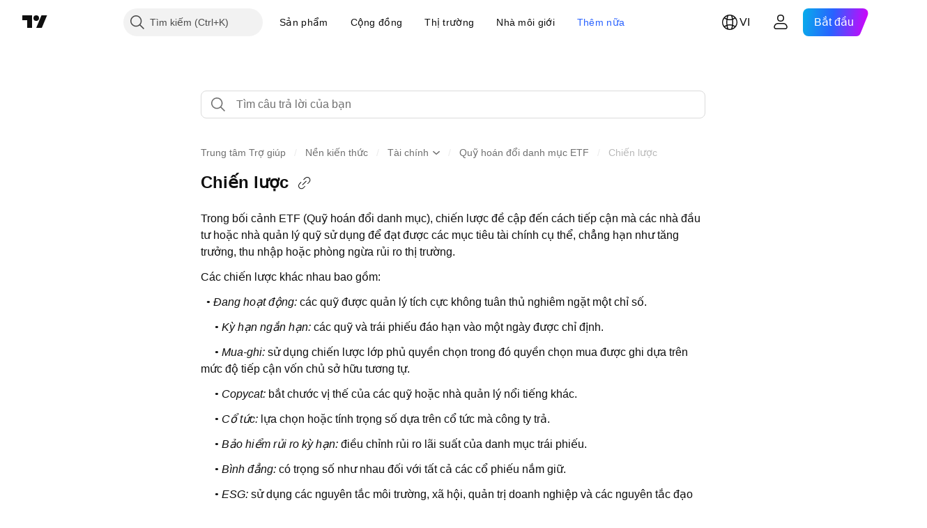

--- FILE ---
content_type: text/html; charset=utf-8
request_url: https://vn.tradingview.com/support/solutions/43000716006/
body_size: 116372
content:

<!DOCTYPE html>
<html lang="vi" dir="ltr" class="is-not-authenticated is-not-pro support_portal theme-light"
 data-theme="light">
<head><meta charset="utf-8" />
<meta name="viewport" content="width=device-width, initial-scale=1.0, maximum-scale=1.0, minimum-scale=1.0, user-scalable=no">	<script nonce="zQlegWED2kKZr1aPt+4Exg==">window.initData = {};</script><title>Chiến lược — TradingView</title>
<!-- { block promo_footer_css_bundle } -->
		<!-- { render_css_bundle('promo_footer') } -->
		<link crossorigin="anonymous" href="https://static.tradingview.com/static/bundles/34558.6ab8fddbbeec572ad16b.css" rel="stylesheet" type="text/css"/>
	<!-- { endblock promo_footer_css_bundle } -->

	<!-- { block personal_css_bundle } -->
		<!-- render_css_bundle('base') -->
		<link crossorigin="anonymous" href="https://static.tradingview.com/static/bundles/48072.bd4a617f902d8e4336d7.css" rel="stylesheet" type="text/css"/>
<link crossorigin="anonymous" href="https://static.tradingview.com/static/bundles/50865.1ee43ed7cda5d814dba7.css" rel="stylesheet" type="text/css"/>
<link crossorigin="anonymous" href="https://static.tradingview.com/static/bundles/71544.2243f526973e835a8777.css" rel="stylesheet" type="text/css"/>
<link crossorigin="anonymous" href="https://static.tradingview.com/static/bundles/19024.ffebbd5b14e162a70fac.css" rel="stylesheet" type="text/css"/>
<link crossorigin="anonymous" href="https://static.tradingview.com/static/bundles/63665.df517de208b59f042c3b.css" rel="stylesheet" type="text/css"/>
<link crossorigin="anonymous" href="https://static.tradingview.com/static/bundles/5709.146c7925be9f43c9c767.css" rel="stylesheet" type="text/css"/>
<link crossorigin="anonymous" href="https://static.tradingview.com/static/bundles/45448.0e277b504c24d73f6420.css" rel="stylesheet" type="text/css"/>
<link crossorigin="anonymous" href="https://static.tradingview.com/static/bundles/46680.a24aa84d5466dfc219e3.css" rel="stylesheet" type="text/css"/>
<link crossorigin="anonymous" href="https://static.tradingview.com/static/bundles/23038.bb4e309d13e8ea654e19.css" rel="stylesheet" type="text/css"/>
<link crossorigin="anonymous" href="https://static.tradingview.com/static/bundles/96872.c8a32e4a427c0c57131c.css" rel="stylesheet" type="text/css"/>
<link crossorigin="anonymous" href="https://static.tradingview.com/static/bundles/68120.e6caff1a47a6c8a0f783.css" rel="stylesheet" type="text/css"/>
<link crossorigin="anonymous" href="https://static.tradingview.com/static/bundles/66920.3dc3168a8005e8c156fe.css" rel="stylesheet" type="text/css"/>
<link crossorigin="anonymous" href="https://static.tradingview.com/static/bundles/52682.1b5e0eb056a8145e2004.css" rel="stylesheet" type="text/css"/>
<link crossorigin="anonymous" href="https://static.tradingview.com/static/bundles/90687.2a0b835c9459f5e8f334.css" rel="stylesheet" type="text/css"/>
<link crossorigin="anonymous" href="https://static.tradingview.com/static/bundles/44591.515b38c2fad56295e0d7.css" rel="stylesheet" type="text/css"/>
<link crossorigin="anonymous" href="https://static.tradingview.com/static/bundles/47139.053cede951b9d64dea44.css" rel="stylesheet" type="text/css"/>
<link crossorigin="anonymous" href="https://static.tradingview.com/static/bundles/51493.8c6373aa92664b86de9e.css" rel="stylesheet" type="text/css"/>
<link crossorigin="anonymous" href="https://static.tradingview.com/static/bundles/15215.a33c76f5549cc7102e61.css" rel="stylesheet" type="text/css"/>
<link crossorigin="anonymous" href="https://static.tradingview.com/static/bundles/296.cdd20397318c8a54ee02.css" rel="stylesheet" type="text/css"/>
<link crossorigin="anonymous" href="https://static.tradingview.com/static/bundles/11486.b0c44555783cdd4786b8.css" rel="stylesheet" type="text/css"/>
<link crossorigin="anonymous" href="https://static.tradingview.com/static/bundles/49135.1f12e32e6d4c4b83fe10.css" rel="stylesheet" type="text/css"/>
<link crossorigin="anonymous" href="https://static.tradingview.com/static/bundles/76331.e29096bd778450adbd58.css" rel="stylesheet" type="text/css"/>
<link crossorigin="anonymous" href="https://static.tradingview.com/static/bundles/70224.288c07086ff109a1d327.css" rel="stylesheet" type="text/css"/>
<link crossorigin="anonymous" href="https://static.tradingview.com/static/bundles/89738.5f96f6b3c550d3f0da23.css" rel="stylesheet" type="text/css"/>
<link crossorigin="anonymous" href="https://static.tradingview.com/static/bundles/72519.2dae60a90526a493d165.css" rel="stylesheet" type="text/css"/>
<link crossorigin="anonymous" href="https://static.tradingview.com/static/bundles/30457.315c1a91ffa92d55f559.css" rel="stylesheet" type="text/css"/>
<link crossorigin="anonymous" href="https://static.tradingview.com/static/bundles/79306.4c0489c8756499c78a5e.css" rel="stylesheet" type="text/css"/>
<link crossorigin="anonymous" href="https://static.tradingview.com/static/bundles/96004.53a8a16a13c65b9ef1b6.css" rel="stylesheet" type="text/css"/>
<link crossorigin="anonymous" href="https://static.tradingview.com/static/bundles/30411.66e97921f2de4965604d.css" rel="stylesheet" type="text/css"/>
<link crossorigin="anonymous" href="https://static.tradingview.com/static/bundles/47405.8b74b8d86218eec14871.css" rel="stylesheet" type="text/css"/>
<link crossorigin="anonymous" href="https://static.tradingview.com/static/bundles/65006.4a832facb7e57c5e13f3.css" rel="stylesheet" type="text/css"/>
<link crossorigin="anonymous" href="https://static.tradingview.com/static/bundles/54396.140a08c3b11237f684ec.css" rel="stylesheet" type="text/css"/>
<link crossorigin="anonymous" href="https://static.tradingview.com/static/bundles/66917.a607e1947cc1d6442aef.css" rel="stylesheet" type="text/css"/>
<link crossorigin="anonymous" href="https://static.tradingview.com/static/bundles/6449.b085e41549ac76222ff0.css" rel="stylesheet" type="text/css"/>
<link crossorigin="anonymous" href="https://static.tradingview.com/static/bundles/13676.7322b9d581c3bd767a8f.css" rel="stylesheet" type="text/css"/>
	<!-- { endblock personal_css_bundle } -->

	<!-- { block extra_styles } -->
	<link crossorigin="anonymous" href="https://static.tradingview.com/static/bundles/46970.a8e87c60a250a6212b03.css" rel="stylesheet" type="text/css"/>
<link crossorigin="anonymous" href="https://static.tradingview.com/static/bundles/24977.12891bfbb287744d3a89.css" rel="stylesheet" type="text/css"/>
<link crossorigin="anonymous" href="https://static.tradingview.com/static/bundles/31788.89b41c884d5213432809.css" rel="stylesheet" type="text/css"/>
<link crossorigin="anonymous" href="https://static.tradingview.com/static/bundles/36810.08865a24cd22e705a127.css" rel="stylesheet" type="text/css"/>
<link crossorigin="anonymous" href="https://static.tradingview.com/static/bundles/48072.bd4a617f902d8e4336d7.css" rel="stylesheet" type="text/css"/>
<link crossorigin="anonymous" href="https://static.tradingview.com/static/bundles/56723.303d3d3a2eef8a440230.css" rel="stylesheet" type="text/css"/>
<link crossorigin="anonymous" href="https://static.tradingview.com/static/bundles/58515.9ad3142f13630874398c.css" rel="stylesheet" type="text/css"/>
<link crossorigin="anonymous" href="https://static.tradingview.com/static/bundles/50865.1ee43ed7cda5d814dba7.css" rel="stylesheet" type="text/css"/>
<link crossorigin="anonymous" href="https://static.tradingview.com/static/bundles/27688.b78aa0f889805782a114.css" rel="stylesheet" type="text/css"/>
<link crossorigin="anonymous" href="https://static.tradingview.com/static/bundles/71544.2243f526973e835a8777.css" rel="stylesheet" type="text/css"/>
<link crossorigin="anonymous" href="https://static.tradingview.com/static/bundles/6406.005052e314b2de339c3c.css" rel="stylesheet" type="text/css"/>
<link crossorigin="anonymous" href="https://static.tradingview.com/static/bundles/19024.ffebbd5b14e162a70fac.css" rel="stylesheet" type="text/css"/>
<link crossorigin="anonymous" href="https://static.tradingview.com/static/bundles/5792.e664998b1025f8944a19.css" rel="stylesheet" type="text/css"/>
<link crossorigin="anonymous" href="https://static.tradingview.com/static/bundles/63665.df517de208b59f042c3b.css" rel="stylesheet" type="text/css"/>
<link crossorigin="anonymous" href="https://static.tradingview.com/static/bundles/74528.dad95b9e4df028f98405.css" rel="stylesheet" type="text/css"/>
<link crossorigin="anonymous" href="https://static.tradingview.com/static/bundles/5709.146c7925be9f43c9c767.css" rel="stylesheet" type="text/css"/>
<link crossorigin="anonymous" href="https://static.tradingview.com/static/bundles/92568.b5acda22a891bd0b8b78.css" rel="stylesheet" type="text/css"/>
<link crossorigin="anonymous" href="https://static.tradingview.com/static/bundles/48011.826c38517eae6571304f.css" rel="stylesheet" type="text/css"/>
<link crossorigin="anonymous" href="https://static.tradingview.com/static/bundles/93541.2d7cb298cfac0d6320b6.css" rel="stylesheet" type="text/css"/>
<link crossorigin="anonymous" href="https://static.tradingview.com/static/bundles/45448.0e277b504c24d73f6420.css" rel="stylesheet" type="text/css"/>
<link crossorigin="anonymous" href="https://static.tradingview.com/static/bundles/2942.b37eaf239cea1a4a4b98.css" rel="stylesheet" type="text/css"/>
<link crossorigin="anonymous" href="https://static.tradingview.com/static/bundles/86834.f2e1edd6097be38e73da.css" rel="stylesheet" type="text/css"/>
<link crossorigin="anonymous" href="https://static.tradingview.com/static/bundles/60627.2fb5f6f3eb739c16078d.css" rel="stylesheet" type="text/css"/>
<link crossorigin="anonymous" href="https://static.tradingview.com/static/bundles/6784.0b382ed55589e98e3418.css" rel="stylesheet" type="text/css"/>
<link crossorigin="anonymous" href="https://static.tradingview.com/static/bundles/15074.42c5ad63db6e22dd1780.css" rel="stylesheet" type="text/css"/>
<link crossorigin="anonymous" href="https://static.tradingview.com/static/bundles/80387.2ad4e54f72ca1dbe5a12.css" rel="stylesheet" type="text/css"/>
<link crossorigin="anonymous" href="https://static.tradingview.com/static/bundles/46680.a24aa84d5466dfc219e3.css" rel="stylesheet" type="text/css"/>
<link crossorigin="anonymous" href="https://static.tradingview.com/static/bundles/23038.bb4e309d13e8ea654e19.css" rel="stylesheet" type="text/css"/>
<link crossorigin="anonymous" href="https://static.tradingview.com/static/bundles/96872.c8a32e4a427c0c57131c.css" rel="stylesheet" type="text/css"/>
<link crossorigin="anonymous" href="https://static.tradingview.com/static/bundles/87795.249d27fbf7cfdf5dfd83.css" rel="stylesheet" type="text/css"/>
<link crossorigin="anonymous" href="https://static.tradingview.com/static/bundles/5246.82e6d18dc48a569d26eb.css" rel="stylesheet" type="text/css"/>
<link crossorigin="anonymous" href="https://static.tradingview.com/static/bundles/48492.005deab1142faaf7462d.css" rel="stylesheet" type="text/css"/>
<link crossorigin="anonymous" href="https://static.tradingview.com/static/bundles/68120.e6caff1a47a6c8a0f783.css" rel="stylesheet" type="text/css"/>
<link crossorigin="anonymous" href="https://static.tradingview.com/static/bundles/66920.3dc3168a8005e8c156fe.css" rel="stylesheet" type="text/css"/>
<link crossorigin="anonymous" href="https://static.tradingview.com/static/bundles/34295.e8a11b1164ed8f31863d.css" rel="stylesheet" type="text/css"/>
<link crossorigin="anonymous" href="https://static.tradingview.com/static/bundles/52682.1b5e0eb056a8145e2004.css" rel="stylesheet" type="text/css"/>
<link crossorigin="anonymous" href="https://static.tradingview.com/static/bundles/90687.2a0b835c9459f5e8f334.css" rel="stylesheet" type="text/css"/>
<link crossorigin="anonymous" href="https://static.tradingview.com/static/bundles/63470.5b851ea43199094ac325.css" rel="stylesheet" type="text/css"/>
<link crossorigin="anonymous" href="https://static.tradingview.com/static/bundles/44591.515b38c2fad56295e0d7.css" rel="stylesheet" type="text/css"/>
<link crossorigin="anonymous" href="https://static.tradingview.com/static/bundles/59015.b2e7517523adce965dba.css" rel="stylesheet" type="text/css"/>
<link crossorigin="anonymous" href="https://static.tradingview.com/static/bundles/6437.843c3e887cfdf130d542.css" rel="stylesheet" type="text/css"/>
<link crossorigin="anonymous" href="https://static.tradingview.com/static/bundles/47139.053cede951b9d64dea44.css" rel="stylesheet" type="text/css"/>
<link crossorigin="anonymous" href="https://static.tradingview.com/static/bundles/51493.8c6373aa92664b86de9e.css" rel="stylesheet" type="text/css"/>
<link crossorigin="anonymous" href="https://static.tradingview.com/static/bundles/15215.a33c76f5549cc7102e61.css" rel="stylesheet" type="text/css"/>
<link crossorigin="anonymous" href="https://static.tradingview.com/static/bundles/296.cdd20397318c8a54ee02.css" rel="stylesheet" type="text/css"/>
<link crossorigin="anonymous" href="https://static.tradingview.com/static/bundles/11486.b0c44555783cdd4786b8.css" rel="stylesheet" type="text/css"/>
<link crossorigin="anonymous" href="https://static.tradingview.com/static/bundles/5449.848f88391da875ceb2a3.css" rel="stylesheet" type="text/css"/>
<link crossorigin="anonymous" href="https://static.tradingview.com/static/bundles/49135.1f12e32e6d4c4b83fe10.css" rel="stylesheet" type="text/css"/>
<link crossorigin="anonymous" href="https://static.tradingview.com/static/bundles/76331.e29096bd778450adbd58.css" rel="stylesheet" type="text/css"/>
<link crossorigin="anonymous" href="https://static.tradingview.com/static/bundles/70224.288c07086ff109a1d327.css" rel="stylesheet" type="text/css"/>
<link crossorigin="anonymous" href="https://static.tradingview.com/static/bundles/89738.5f96f6b3c550d3f0da23.css" rel="stylesheet" type="text/css"/>
<link crossorigin="anonymous" href="https://static.tradingview.com/static/bundles/72519.2dae60a90526a493d165.css" rel="stylesheet" type="text/css"/>
<link crossorigin="anonymous" href="https://static.tradingview.com/static/bundles/30457.315c1a91ffa92d55f559.css" rel="stylesheet" type="text/css"/>
<link crossorigin="anonymous" href="https://static.tradingview.com/static/bundles/79306.4c0489c8756499c78a5e.css" rel="stylesheet" type="text/css"/>
<link crossorigin="anonymous" href="https://static.tradingview.com/static/bundles/96004.53a8a16a13c65b9ef1b6.css" rel="stylesheet" type="text/css"/>
<link crossorigin="anonymous" href="https://static.tradingview.com/static/bundles/30411.66e97921f2de4965604d.css" rel="stylesheet" type="text/css"/>
<link crossorigin="anonymous" href="https://static.tradingview.com/static/bundles/47405.8b74b8d86218eec14871.css" rel="stylesheet" type="text/css"/>
<link crossorigin="anonymous" href="https://static.tradingview.com/static/bundles/65006.4a832facb7e57c5e13f3.css" rel="stylesheet" type="text/css"/>
<link crossorigin="anonymous" href="https://static.tradingview.com/static/bundles/54396.140a08c3b11237f684ec.css" rel="stylesheet" type="text/css"/>
<link crossorigin="anonymous" href="https://static.tradingview.com/static/bundles/66917.a607e1947cc1d6442aef.css" rel="stylesheet" type="text/css"/>
<link crossorigin="anonymous" href="https://static.tradingview.com/static/bundles/6449.b085e41549ac76222ff0.css" rel="stylesheet" type="text/css"/>
<link crossorigin="anonymous" href="https://static.tradingview.com/static/bundles/13676.7322b9d581c3bd767a8f.css" rel="stylesheet" type="text/css"/>
<link crossorigin="anonymous" href="https://static.tradingview.com/static/bundles/7558.15b37d6749c758ae6156.css" rel="stylesheet" type="text/css"/>
<link crossorigin="anonymous" href="https://static.tradingview.com/static/bundles/44301.5e477cda491ae5d836eb.css" rel="stylesheet" type="text/css"/>
<link crossorigin="anonymous" href="https://static.tradingview.com/static/bundles/61305.58e3d28c4207f0232d45.css" rel="stylesheet" type="text/css"/>
<link crossorigin="anonymous" href="https://static.tradingview.com/static/bundles/24270.2b62a108282b3e90d95c.css" rel="stylesheet" type="text/css"/>
<link crossorigin="anonymous" href="https://static.tradingview.com/static/bundles/34040.aa02a2d96f821d501dba.css" rel="stylesheet" type="text/css"/>
<link crossorigin="anonymous" href="https://static.tradingview.com/static/bundles/70876.e9e9633aa806335abde6.css" rel="stylesheet" type="text/css"/>
<link crossorigin="anonymous" href="https://static.tradingview.com/static/bundles/47901.f814d57e957fa0bbde4c.css" rel="stylesheet" type="text/css"/>
<link crossorigin="anonymous" href="https://static.tradingview.com/static/bundles/96206.544b9794206f927297d3.css" rel="stylesheet" type="text/css"/>
	<!-- { endblock extra_styles } --><script nonce="zQlegWED2kKZr1aPt+4Exg==">
	window.locale = 'vi_VN';
	window.language = 'vi';
</script>
	<!-- { block promo_footer_js_bundle } -->
		<!-- { render_js_bundle('promo_footer') } -->
		<link crossorigin="anonymous" href="https://static.tradingview.com/static/bundles/vi.88523.d82382c0ef581ccec697.js" rel="preload" as="script"/>
<link crossorigin="anonymous" href="https://static.tradingview.com/static/bundles/68156.25f0c5f133ccdef9d925.js" rel="preload" as="script"/>
<link crossorigin="anonymous" href="https://static.tradingview.com/static/bundles/promo_footer.bf38e5d53620c677a057.js" rel="preload" as="script"/><script crossorigin="anonymous" src="https://static.tradingview.com/static/bundles/vi.88523.d82382c0ef581ccec697.js" defer></script>
<script crossorigin="anonymous" src="https://static.tradingview.com/static/bundles/68156.25f0c5f133ccdef9d925.js" defer></script>
<script crossorigin="anonymous" src="https://static.tradingview.com/static/bundles/promo_footer.bf38e5d53620c677a057.js" defer></script>
	<!-- { endblock promo_footer_js_bundle } -->

	<!-- { block personal_js_bundle } -->
	<!-- { endblock personal_js_bundle } -->

	<!-- { block additional_js_bundle } -->
	<!-- { endblock additional_js_bundle } -->	<script nonce="zQlegWED2kKZr1aPt+4Exg==">
		window.initData = window.initData || {};
		window.initData.theme = "light";
			(()=>{"use strict";const t=/(?:^|;)\s*theme=(dark|light)(?:;|$)|$/.exec(document.cookie)[1];t&&(document.documentElement.classList.toggle("theme-dark","dark"===t),document.documentElement.classList.toggle("theme-light","light"===t),document.documentElement.dataset.theme=t,window.initData=window.initData||{},window.initData.theme=t)})();
	</script>
	<script nonce="zQlegWED2kKZr1aPt+4Exg==">
		(()=>{"use strict";"undefined"!=typeof window&&"undefined"!=typeof navigator&&/mac/i.test(navigator.platform)&&document.documentElement.classList.add("mac_os_system")})();
	</script>

	<script nonce="zQlegWED2kKZr1aPt+4Exg==">var environment = "battle";
		window.WS_HOST_PING_REQUIRED = true;
		window.BUILD_TIME = "2026-01-30T10:47:38";
		window.WEBSOCKET_HOST = "data.tradingview.com";
		window.WEBSOCKET_PRO_HOST = "prodata.tradingview.com";
		window.WEBSOCKET_HOST_FOR_DEEP_BACKTESTING = "history-data.tradingview.com";
		window.WIDGET_HOST = "https://www.tradingview-widget.com";
		window.TradingView = window.TradingView || {};
	</script>

	<link rel="conversions-config" href="https://s3.tradingview.com/conversions_vi.json">
	<link rel="metrics-config" href="https://scanner-backend.tradingview.com/enum/ordered?id=metrics_full_name,metrics&lang=vi&label-product=ytm-metrics-plan.json" crossorigin>

	<script nonce="zQlegWED2kKZr1aPt+4Exg==">
		(()=>{"use strict";function e(e,t=!1){const{searchParams:n}=new URL(String(location));let s="true"===n.get("mobileapp_new"),o="true"===n.get("mobileapp");if(!t){const e=function(e){const t=e+"=",n=document.cookie.split(";");for(let e=0;e<n.length;e++){let s=n[e];for(;" "===s.charAt(0);)s=s.substring(1,s.length);if(0===s.indexOf(t))return s.substring(t.length,s.length)}return null}("tv_app")||"";s||=["android","android_nps"].includes(e),o||="ios"===e}return!("new"!==e&&"any"!==e||!s)||!("new"===e||!o)}const t="undefined"!=typeof window&&"undefined"!=typeof navigator,n=t&&"ontouchstart"in window,s=(t&&n&&window,t&&(n||navigator.maxTouchPoints),t&&window.chrome&&window.chrome.runtime,t&&window.navigator.userAgent.toLowerCase().indexOf("firefox"),t&&/\sEdge\/\d\d\b/.test(navigator.userAgent),t&&Boolean(navigator.vendor)&&navigator.vendor.indexOf("Apple")>-1&&-1===navigator.userAgent.indexOf("CriOS")&&navigator.userAgent.indexOf("FxiOS"),t&&/mac/i.test(navigator.platform),t&&/Win32|Win64/i.test(navigator.platform),t&&/Linux/i.test(navigator.platform),t&&/Android/i.test(navigator.userAgent)),o=t&&/BlackBerry/i.test(navigator.userAgent),i=t&&/iPhone|iPad|iPod/.test(navigator.platform),c=t&&/Opera Mini/i.test(navigator.userAgent),r=t&&("MacIntel"===navigator.platform&&navigator.maxTouchPoints>1||/iPad/.test(navigator.platform)),a=s||o||i||c,h=window.TradingView=window.TradingView||{};const _={Android:()=>s,BlackBerry:()=>o,iOS:()=>i,Opera:()=>c,isIPad:()=>r,any:()=>a};h.isMobile=_;const l=new Map;function d(){const e=window.location.pathname,t=window.location.host,n=`${t}${e}`;return l.has(n)||l.set(n,function(e,t){const n=["^widget-docs"];for(const e of n)if(new RegExp(e).test(t))return!0;const s=["^widgetembed/?$","^cmewidgetembed/?$","^([0-9a-zA-Z-]+)/widgetembed/?$","^([0-9a-zA-Z-]+)/widgetstatic/?$","^([0-9a-zA-Z-]+)?/?mediumwidgetembed/?$","^twitter-chart/?$","^telegram/chart/?$","^embed/([0-9a-zA-Z]{8})/?$","^widgetpopup/?$","^extension/?$","^idea-popup/?$","^hotlistswidgetembed/?$","^([0-9a-zA-Z-]+)/hotlistswidgetembed/?$","^marketoverviewwidgetembed/?$","^([0-9a-zA-Z-]+)/marketoverviewwidgetembed/?$","^eventswidgetembed/?$","^tickerswidgetembed/?$","^forexcrossrateswidgetembed/?$","^forexheatmapwidgetembed/?$","^marketquoteswidgetembed/?$","^screenerwidget/?$","^cryptomktscreenerwidget/?$","^([0-9a-zA-Z-]+)/cryptomktscreenerwidget/?$","^([0-9a-zA-Z-]+)/marketquoteswidgetembed/?$","^technical-analysis-widget-embed/$","^singlequotewidgetembed/?$","^([0-9a-zA-Z-]+)/singlequotewidgetembed/?$","^embed-widget/([0-9a-zA-Z-]+)/(([0-9a-zA-Z-]+)/)?$","^widget-docs/([0-9a-zA-Z-]+)/([0-9a-zA-Z-/]+)?$"],o=e.replace(/^\//,"");let i;for(let e=s.length-1;e>=0;e--)if(i=new RegExp(s[e]),i.test(o))return!0;return!1}(e,t)),l.get(n)??!1}h.onWidget=d;const g=()=>{},u="~m~";class m{constructor(e,t={}){this.sessionid=null,this.connected=!1,this._timeout=null,this._base=e,this._options={timeout:t.timeout||2e4,connectionType:t.connectionType}}connect(){this._socket=new WebSocket(this._prepareUrl()),this._socket.onmessage=e=>{
if("string"!=typeof e.data)throw new TypeError(`The WebSocket message should be a string. Recieved ${Object.prototype.toString.call(e.data)}`);this._onData(e.data)},this._socket.onclose=this._onClose.bind(this),this._socket.onerror=this._onError.bind(this)}send(e){this._socket&&this._socket.send(this._encode(e))}disconnect(){this._clearIdleTimeout(),this._socket&&(this._socket.onmessage=g,this._socket.onclose=g,this._socket.onerror=g,this._socket.close())}_clearIdleTimeout(){null!==this._timeout&&(clearTimeout(this._timeout),this._timeout=null)}_encode(e){let t,n="";const s=Array.isArray(e)?e:[e],o=s.length;for(let e=0;e<o;e++)t=null===s[e]||void 0===s[e]?"":m._stringify(s[e]),n+=u+t.length+u+t;return n}_decode(e){const t=[];let n,s;do{if(e.substring(0,3)!==u)return t;n="",s="";const o=(e=e.substring(3)).length;for(let t=0;t<o;t++){if(s=Number(e.substring(t,t+1)),Number(e.substring(t,t+1))!==s){e=e.substring(n.length+3),n=Number(n);break}n+=s}t.push(e.substring(0,n)),e=e.substring(n)}while(""!==e);return t}_onData(e){this._setTimeout();const t=this._decode(e),n=t.length;for(let e=0;e<n;e++)this._onMessage(t[e])}_setTimeout(){this._clearIdleTimeout(),this._timeout=setTimeout(this._onTimeout.bind(this),this._options.timeout)}_onTimeout(){this.disconnect(),this._onDisconnect({code:4e3,reason:"socket.io timeout",wasClean:!1})}_onMessage(e){this.sessionid?this._checkIfHeartbeat(e)?this._onHeartbeat(e.slice(3)):this._checkIfJson(e)?this._base.onMessage(JSON.parse(e.slice(3))):this._base.onMessage(e):(this.sessionid=e,this._onConnect())}_checkIfHeartbeat(e){return this._checkMessageType(e,"h")}_checkIfJson(e){return this._checkMessageType(e,"j")}_checkMessageType(e,t){return e.substring(0,3)==="~"+t+"~"}_onHeartbeat(e){this.send("~h~"+e)}_onConnect(){this.connected=!0,this._base.onConnect()}_onDisconnect(e){this._clear(),this._base.onDisconnect(e),this.sessionid=null}_clear(){this.connected=!1}_prepareUrl(){const t=w(this._base.host);if(t.pathname+="socket.io/websocket",t.protocol="wss:",t.searchParams.append("from",window.location.pathname.slice(1,50)),t.searchParams.append("date",window.BUILD_TIME||""),e("any")&&t.searchParams.append("client","mobile"),this._options.connectionType&&t.searchParams.append("type",this._options.connectionType),window.WEBSOCKET_PARAMS_ANALYTICS){const{ws_page_uri:e,ws_ancestor_origin:n}=window.WEBSOCKET_PARAMS_ANALYTICS;e&&t.searchParams.append("page-uri",e),n&&t.searchParams.append("ancestor-origin",n)}const n=window.location.search.includes("widget_token")||window.location.hash.includes("widget_token");return d()||n||t.searchParams.append("auth","sessionid"),t.href}_onClose(e){this._clearIdleTimeout(),this._onDisconnect(e)}_onError(e){this._clearIdleTimeout(),this._clear(),this._base.emit("error",[e]),this.sessionid=null}static _stringify(e){return"[object Object]"===Object.prototype.toString.call(e)?"~j~"+JSON.stringify(e):String(e)}}class p{constructor(e,t){this.host=e,this._connecting=!1,this._events={},this.transport=this._getTransport(t)}isConnected(){
return!!this.transport&&this.transport.connected}isConnecting(){return this._connecting}connect(){this.isConnected()||(this._connecting&&this.disconnect(),this._connecting=!0,this.transport.connect())}send(e){this.transport&&this.transport.connected&&this.transport.send(e)}disconnect(){this.transport&&this.transport.disconnect()}on(e,t){e in this._events||(this._events[e]=[]),this._events[e].push(t)}offAll(){this._events={}}onMessage(e){this.emit("message",[e])}emit(e,t=[]){if(e in this._events){const n=this._events[e].concat(),s=n.length;for(let e=0;e<s;e++)n[e].apply(this,t)}}onConnect(){this.clear(),this.emit("connect")}onDisconnect(e){this.emit("disconnect",[e])}clear(){this._connecting=!1}_getTransport(e){return new m(this,e)}}function w(e){const t=-1!==e.indexOf("/")?new URL(e):new URL("wss://"+e);if("wss:"!==t.protocol&&"https:"!==t.protocol)throw new Error("Invalid websocket base "+e);return t.pathname.endsWith("/")||(t.pathname+="/"),t.search="",t.username="",t.password="",t}const k="undefined"!=typeof window&&Number(window.TELEMETRY_WS_ERROR_LOGS_THRESHOLD)||0;class f{constructor(e,t={}){this._queueStack=[],this._logsQueue=[],this._telemetryObjectsQueue=[],this._reconnectCount=0,this._redirectCount=0,this._errorsCount=0,this._errorsInfoSent=!1,this._connectionStart=null,this._connectionEstablished=null,this._reconnectTimeout=null,this._onlineCancellationToken=null,this._isConnectionForbidden=!1,this._initialHost=t.initialHost||null,this._suggestedHost=e,this._proHost=t.proHost,this._reconnectHost=t.reconnectHost,this._noReconnectAfterTimeout=!0===t.noReconnectAfterTimeout,this._dataRequestTimeout=t.dataRequestTimeout,this._connectionType=t.connectionType,this._doConnect(),t.pingRequired&&-1===window.location.search.indexOf("noping")&&this._startPing()}connect(){this._tryConnect()}resetCounters(){this._reconnectCount=0,this._redirectCount=0}setLogger(e,t){this._logger=e,this._getLogHistory=t,this._flushLogs()}setTelemetry(e){this._telemetry=e,this._telemetry.reportSent.subscribe(this,this._onTelemetrySent),this._flushTelemetry()}onReconnect(e){this._onReconnect=e}isConnected(){return!!this._socket&&this._socket.isConnected()}isConnecting(){return!!this._socket&&this._socket.isConnecting()}on(e,t){return!!this._socket&&("connect"===e&&this._socket.isConnected()?t():"disconnect"===e?this._disconnectCallbacks.push(t):this._socket.on(e,t),!0)}getSessionId(){return this._socket&&this._socket.transport?this._socket.transport.sessionid:null}send(e){return this.isConnected()?(this._socket.send(e),!0):(this._queueMessage(e),!1)}getConnectionEstablished(){return this._connectionEstablished}getHost(){const e=this._tryGetProHost();return null!==e?e:this._reconnectHost&&this._reconnectCount>3?this._reconnectHost:this._suggestedHost}getReconnectCount(){return this._reconnectCount}getRedirectCount(){return this._redirectCount}getConnectionStart(){return this._connectionStart}disconnect(){this._clearReconnectTimeout(),(this.isConnected()||this.isConnecting())&&(this._propagateDisconnect(),this._disconnectCallbacks=[],
this._closeSocket())}forbidConnection(){this._isConnectionForbidden=!0,this.disconnect()}allowConnection(){this._isConnectionForbidden=!1,this.connect()}isMaxRedirects(){return this._redirectCount>=20}isMaxReconnects(){return this._reconnectCount>=20}getPingInfo(){return this._pingInfo||null}_tryGetProHost(){return window.TradingView&&window.TradingView.onChartPage&&"battle"===window.environment&&!this._redirectCount&&-1===window.location.href.indexOf("ws_host")?this._initialHost?this._initialHost:void 0!==window.user&&window.user.pro_plan?this._proHost||this._suggestedHost:null:null}_queueMessage(e){0===this._queueStack.length&&this._logMessage(0,"Socket is not connected. Queued a message"),this._queueStack.push(e)}_processMessageQueue(){0!==this._queueStack.length&&(this._logMessage(0,"Processing queued messages"),this._queueStack.forEach(this.send.bind(this)),this._logMessage(0,"Processed "+this._queueStack.length+" messages"),this._queueStack=[])}_onDisconnect(e){this._noReconnectAfterTimeout||null!==this._reconnectTimeout||(this._reconnectTimeout=setTimeout(this._tryReconnect.bind(this),5e3)),this._clearOnlineCancellationToken();let t="disconnect session:"+this.getSessionId();e&&(t+=", code:"+e.code+", reason:"+e.reason,1005===e.code&&this._sendTelemetry("websocket_code_1005")),this._logMessage(0,t),this._propagateDisconnect(e),this._closeSocket(),this._queueStack=[]}_closeSocket(){null!==this._socket&&(this._socket.offAll(),this._socket.disconnect(),this._socket=null)}_logMessage(e,t){const n={method:e,message:t};this._logger?this._flushLogMessage(n):(n.message=`[${(new Date).toISOString()}] ${n.message}`,this._logsQueue.push(n))}_flushLogMessage(e){switch(e.method){case 2:this._logger.logDebug(e.message);break;case 3:this._logger.logError(e.message);break;case 0:this._logger.logInfo(e.message);break;case 1:this._logger.logNormal(e.message)}}_flushLogs(){this._flushLogMessage({method:1,message:"messages from queue. Start."}),this._logsQueue.forEach((e=>{this._flushLogMessage(e)})),this._flushLogMessage({method:1,message:"messages from queue. End."}),this._logsQueue=[]}_sendTelemetry(e,t){const n={event:e,params:t};this._telemetry?this._flushTelemetryObject(n):this._telemetryObjectsQueue.push(n)}_flushTelemetryObject(e){this._telemetry.sendChartReport(e.event,e.params,!1)}_flushTelemetry(){this._telemetryObjectsQueue.forEach((e=>{this._flushTelemetryObject(e)})),this._telemetryObjectsQueue=[]}_doConnect(){this._socket&&(this._socket.isConnected()||this._socket.isConnecting())||(this._clearOnlineCancellationToken(),this._host=this.getHost(),this._socket=new p(this._host,{timeout:this._dataRequestTimeout,connectionType:this._connectionType}),this._logMessage(0,"Connecting to "+this._host),this._bindEvents(),this._disconnectCallbacks=[],this._connectionStart=performance.now(),this._connectionEstablished=null,this._socket.connect(),performance.mark("SWSC",{detail:"Start WebSocket connection"}),this._socket.on("connect",(()=>{performance.mark("EWSC",{detail:"End WebSocket connection"}),
performance.measure("WebSocket connection delay","SWSC","EWSC")})))}_propagateDisconnect(e){const t=this._disconnectCallbacks.length;for(let n=0;n<t;n++)this._disconnectCallbacks[n](e||{})}_bindEvents(){this._socket&&(this._socket.on("connect",(()=>{const e=this.getSessionId();if("string"==typeof e){const t=JSON.parse(e);if(t.redirect)return this._redirectCount+=1,this._suggestedHost=t.redirect,this.isMaxRedirects()&&this._sendTelemetry("redirect_bailout"),void this._redirect()}this._connectionEstablished=performance.now(),this._processMessageQueue(),this._logMessage(0,"connect session:"+e)})),this._socket.on("disconnect",this._onDisconnect.bind(this)),this._socket.on("close",this._onDisconnect.bind(this)),this._socket.on("error",(e=>{this._logMessage(0,new Date+" session:"+this.getSessionId()+" websocket error:"+JSON.stringify(e)),this._sendTelemetry("websocket_error"),this._errorsCount++,!this._errorsInfoSent&&this._errorsCount>=k&&(void 0!==this._lastConnectCallStack&&(this._sendTelemetry("websocket_error_connect_stack",{text:this._lastConnectCallStack}),delete this._lastConnectCallStack),void 0!==this._getLogHistory&&this._sendTelemetry("websocket_error_log",{text:this._getLogHistory(50).join("\n")}),this._errorsInfoSent=!0)})))}_redirect(){this.disconnect(),this._reconnectWhenOnline()}_tryReconnect(){this._tryConnect()&&(this._reconnectCount+=1)}_tryConnect(){return!this._isConnectionForbidden&&(this._clearReconnectTimeout(),this._lastConnectCallStack=new Error(`WebSocket connect stack. Is connected: ${this.isConnected()}.`).stack||"",!this.isConnected()&&(this.disconnect(),this._reconnectWhenOnline(),!0))}_clearOnlineCancellationToken(){this._onlineCancellationToken&&(this._onlineCancellationToken(),this._onlineCancellationToken=null)}_clearReconnectTimeout(){null!==this._reconnectTimeout&&(clearTimeout(this._reconnectTimeout),this._reconnectTimeout=null)}_reconnectWhenOnline(){if(navigator.onLine)return this._logMessage(0,"Network status: online - trying to connect"),this._doConnect(),void(this._onReconnect&&this._onReconnect());this._logMessage(0,"Network status: offline - wait until online"),this._onlineCancellationToken=function(e){let t=e;const n=()=>{window.removeEventListener("online",n),t&&t()};return window.addEventListener("online",n),()=>{t=null}}((()=>{this._logMessage(0,"Network status changed to online - trying to connect"),this._doConnect(),this._onReconnect&&this._onReconnect()}))}_onTelemetrySent(e){"websocket_error"in e&&(this._errorsCount=0,this._errorsInfoSent=!1)}_startPing(){if(this._pingIntervalId)return;const e=w(this.getHost());e.pathname+="ping",e.protocol="https:";let t=0,n=0;const s=e=>{this._pingInfo=this._pingInfo||{max:0,min:1/0,avg:0};const s=(new Date).getTime()-e;s>this._pingInfo.max&&(this._pingInfo.max=s),s<this._pingInfo.min&&(this._pingInfo.min=s),t+=s,n++,this._pingInfo.avg=t/n,n>=10&&this._pingIntervalId&&(clearInterval(this._pingIntervalId),delete this._pingIntervalId)};this._pingIntervalId=setInterval((()=>{const t=(new Date).getTime(),n=new XMLHttpRequest
;n.open("GET",e,!0),n.send(),n.onreadystatechange=()=>{n.readyState===XMLHttpRequest.DONE&&200===n.status&&s(t)}}),1e4)}}window.WSBackendConnection=new f(window.WEBSOCKET_HOST,{pingRequired:window.WS_HOST_PING_REQUIRED,proHost:window.WEBSOCKET_PRO_HOST,reconnectHost:window.WEBSOCKET_HOST_FOR_RECONNECT,initialHost:window.WEBSOCKET_INITIAL_HOST,connectionType:window.WEBSOCKET_CONNECTION_TYPE}),window.WSBackendConnectionCtor=f})();
	</script>

	<link crossorigin="anonymous" href="https://static.tradingview.com/static/bundles/runtime.890dfc5bc82e3cf298e0.js" rel="preload" as="script"/>
<link crossorigin="anonymous" href="https://static.tradingview.com/static/bundles/vi.83575.6f69ffb4705756ad5611.js" rel="preload" as="script"/>
<link crossorigin="anonymous" href="https://static.tradingview.com/static/bundles/29365.438fd979971c174d6b81.js" rel="preload" as="script"/>
<link crossorigin="anonymous" href="https://static.tradingview.com/static/bundles/99827.1a1981536d95e5aad54c.js" rel="preload" as="script"/>
<link crossorigin="anonymous" href="https://static.tradingview.com/static/bundles/26153.0cf5e5264b6053c12c98.js" rel="preload" as="script"/>
<link crossorigin="anonymous" href="https://static.tradingview.com/static/bundles/2490.32fe5d04ae950a275390.js" rel="preload" as="script"/>
<link crossorigin="anonymous" href="https://static.tradingview.com/static/bundles/67851.c51267503ce6371d721b.js" rel="preload" as="script"/>
<link crossorigin="anonymous" href="https://static.tradingview.com/static/bundles/21658.37dcd570bf3d1a30b469.js" rel="preload" as="script"/>
<link crossorigin="anonymous" href="https://static.tradingview.com/static/bundles/33314.08bcbb535c92806b1619.js" rel="preload" as="script"/>
<link crossorigin="anonymous" href="https://static.tradingview.com/static/bundles/15496.8f63ed70e7971da81039.js" rel="preload" as="script"/>
<link crossorigin="anonymous" href="https://static.tradingview.com/static/bundles/75641.a44099e49a5fc4067aa2.js" rel="preload" as="script"/>
<link crossorigin="anonymous" href="https://static.tradingview.com/static/bundles/39079.69022397dfdbdb44dbe5.js" rel="preload" as="script"/>
<link crossorigin="anonymous" href="https://static.tradingview.com/static/bundles/43201.59d3aa1221f3d1b9e3fc.js" rel="preload" as="script"/>
<link crossorigin="anonymous" href="https://static.tradingview.com/static/bundles/31185.27b345d3de69913c0fe0.js" rel="preload" as="script"/>
<link crossorigin="anonymous" href="https://static.tradingview.com/static/bundles/49085.26f1fb3179fb3d63e216.js" rel="preload" as="script"/>
<link crossorigin="anonymous" href="https://static.tradingview.com/static/bundles/14100.2a9bf2424f4c5d299a8b.js" rel="preload" as="script"/>
<link crossorigin="anonymous" href="https://static.tradingview.com/static/bundles/44387.8faa864604cdc1187b96.js" rel="preload" as="script"/>
<link crossorigin="anonymous" href="https://static.tradingview.com/static/bundles/47421.b1e1d83b3797c3878f2c.js" rel="preload" as="script"/>
<link crossorigin="anonymous" href="https://static.tradingview.com/static/bundles/64141.10194658b37e3dae8f80.js" rel="preload" as="script"/>
<link crossorigin="anonymous" href="https://static.tradingview.com/static/bundles/6552.8df0087871a19a35f700.js" rel="preload" as="script"/>
<link crossorigin="anonymous" href="https://static.tradingview.com/static/bundles/36717.70423e3f650294ca0bff.js" rel="preload" as="script"/>
<link crossorigin="anonymous" href="https://static.tradingview.com/static/bundles/28052.a224f0ec3e134993c13b.js" rel="preload" as="script"/>
<link crossorigin="anonymous" href="https://static.tradingview.com/static/bundles/9225.8355095811b8cd5787e7.js" rel="preload" as="script"/>
<link crossorigin="anonymous" href="https://static.tradingview.com/static/bundles/65581.e241509f9d17be15f2c9.js" rel="preload" as="script"/>
<link crossorigin="anonymous" href="https://static.tradingview.com/static/bundles/45881.e09d1eb0a8b2d272ccaa.js" rel="preload" as="script"/>
<link crossorigin="anonymous" href="https://static.tradingview.com/static/bundles/59857.c4c47eb28ca0e63f199f.js" rel="preload" as="script"/>
<link crossorigin="anonymous" href="https://static.tradingview.com/static/bundles/40627.7450ad447df150d5bff3.js" rel="preload" as="script"/>
<link crossorigin="anonymous" href="https://static.tradingview.com/static/bundles/89830.c95a9cb5c1f7e4d78181.js" rel="preload" as="script"/>
<link crossorigin="anonymous" href="https://static.tradingview.com/static/bundles/52210.58cab868cf01b8a04d89.js" rel="preload" as="script"/>
<link crossorigin="anonymous" href="https://static.tradingview.com/static/bundles/8266.e55f8f54c5a0fb71c8e2.js" rel="preload" as="script"/>
<link crossorigin="anonymous" href="https://static.tradingview.com/static/bundles/support_portal.07b1022b62fa55e50d89.js" rel="preload" as="script"/><script crossorigin="anonymous" src="https://static.tradingview.com/static/bundles/runtime.890dfc5bc82e3cf298e0.js" defer></script>
<script crossorigin="anonymous" src="https://static.tradingview.com/static/bundles/vi.83575.6f69ffb4705756ad5611.js" defer></script>
<script crossorigin="anonymous" src="https://static.tradingview.com/static/bundles/29365.438fd979971c174d6b81.js" defer></script>
<script crossorigin="anonymous" src="https://static.tradingview.com/static/bundles/99827.1a1981536d95e5aad54c.js" defer></script>
<script crossorigin="anonymous" src="https://static.tradingview.com/static/bundles/26153.0cf5e5264b6053c12c98.js" defer></script>
<script crossorigin="anonymous" src="https://static.tradingview.com/static/bundles/2490.32fe5d04ae950a275390.js" defer></script>
<script crossorigin="anonymous" src="https://static.tradingview.com/static/bundles/67851.c51267503ce6371d721b.js" defer></script>
<script crossorigin="anonymous" src="https://static.tradingview.com/static/bundles/21658.37dcd570bf3d1a30b469.js" defer></script>
<script crossorigin="anonymous" src="https://static.tradingview.com/static/bundles/33314.08bcbb535c92806b1619.js" defer></script>
<script crossorigin="anonymous" src="https://static.tradingview.com/static/bundles/15496.8f63ed70e7971da81039.js" defer></script>
<script crossorigin="anonymous" src="https://static.tradingview.com/static/bundles/75641.a44099e49a5fc4067aa2.js" defer></script>
<script crossorigin="anonymous" src="https://static.tradingview.com/static/bundles/39079.69022397dfdbdb44dbe5.js" defer></script>
<script crossorigin="anonymous" src="https://static.tradingview.com/static/bundles/43201.59d3aa1221f3d1b9e3fc.js" defer></script>
<script crossorigin="anonymous" src="https://static.tradingview.com/static/bundles/31185.27b345d3de69913c0fe0.js" defer></script>
<script crossorigin="anonymous" src="https://static.tradingview.com/static/bundles/49085.26f1fb3179fb3d63e216.js" defer></script>
<script crossorigin="anonymous" src="https://static.tradingview.com/static/bundles/14100.2a9bf2424f4c5d299a8b.js" defer></script>
<script crossorigin="anonymous" src="https://static.tradingview.com/static/bundles/44387.8faa864604cdc1187b96.js" defer></script>
<script crossorigin="anonymous" src="https://static.tradingview.com/static/bundles/47421.b1e1d83b3797c3878f2c.js" defer></script>
<script crossorigin="anonymous" src="https://static.tradingview.com/static/bundles/64141.10194658b37e3dae8f80.js" defer></script>
<script crossorigin="anonymous" src="https://static.tradingview.com/static/bundles/6552.8df0087871a19a35f700.js" defer></script>
<script crossorigin="anonymous" src="https://static.tradingview.com/static/bundles/36717.70423e3f650294ca0bff.js" defer></script>
<script crossorigin="anonymous" src="https://static.tradingview.com/static/bundles/28052.a224f0ec3e134993c13b.js" defer></script>
<script crossorigin="anonymous" src="https://static.tradingview.com/static/bundles/9225.8355095811b8cd5787e7.js" defer></script>
<script crossorigin="anonymous" src="https://static.tradingview.com/static/bundles/65581.e241509f9d17be15f2c9.js" defer></script>
<script crossorigin="anonymous" src="https://static.tradingview.com/static/bundles/45881.e09d1eb0a8b2d272ccaa.js" defer></script>
<script crossorigin="anonymous" src="https://static.tradingview.com/static/bundles/59857.c4c47eb28ca0e63f199f.js" defer></script>
<script crossorigin="anonymous" src="https://static.tradingview.com/static/bundles/40627.7450ad447df150d5bff3.js" defer></script>
<script crossorigin="anonymous" src="https://static.tradingview.com/static/bundles/89830.c95a9cb5c1f7e4d78181.js" defer></script>
<script crossorigin="anonymous" src="https://static.tradingview.com/static/bundles/52210.58cab868cf01b8a04d89.js" defer></script>
<script crossorigin="anonymous" src="https://static.tradingview.com/static/bundles/8266.e55f8f54c5a0fb71c8e2.js" defer></script>
<script crossorigin="anonymous" src="https://static.tradingview.com/static/bundles/support_portal.07b1022b62fa55e50d89.js" defer></script>

	<script nonce="zQlegWED2kKZr1aPt+4Exg==">var is_authenticated = false;
		var user = {"username":"Guest","following":"0","followers":"0","ignore_list":[],"available_offers":{}};
		window.initData.priceAlertsFacadeClientUrl = "https://pricealerts.tradingview.com";
		window.initData.currentLocaleInfo = {"language":"vi","language_name":"Tiếng Việt","flag":"vn","geoip_code":"vn","iso":"vi","iso_639_3":"vie","global_name":"Vietnamese"};
		window.initData.offerButtonInfo = {"class_name":"tv-header__offer-button-container--trial-join","title":"Bắt đầu","href":"/pricing/?source=header_go_pro_button&feature=start_free_trial","subtitle":null,"expiration":null,"color":"gradient","stretch":false};
		window.initData.settings = {'S3_LOGO_SERVICE_BASE_URL': 'https://s3-symbol-logo.tradingview.com/', 'S3_NEWS_IMAGE_SERVICE_BASE_URL': 'https://s3.tradingview.com/news/', 'WEBPACK_STATIC_PATH': 'https://static.tradingview.com/static/bundles/', 'TRADING_URL': 'https://papertrading.tradingview.com', 'CRUD_STORAGE_URL': 'https://crud-storage.tradingview.com'};
		window.countryCode = "US";


			window.__initialEnabledFeaturesets =
				(window.__initialEnabledFeaturesets || []).concat(
					['tv_production'].concat(
						window.ClientCustomConfiguration && window.ClientCustomConfiguration.getEnabledFeatureSet
							? JSON.parse(window.ClientCustomConfiguration.getEnabledFeatureSet())
							: []
					)
				);

			if (window.ClientCustomConfiguration && window.ClientCustomConfiguration.getDisabledFeatureSet) {
				window.__initialDisabledFeaturesets = JSON.parse(window.ClientCustomConfiguration.getDisabledFeatureSet());
			}



			var lastGlobalNotificationIds = [1015099,1015073,1015051,1015024,1015005,1014988,1014966,1014949,1014929,1014912,1014881];

		var shopConf = {
			offers: [],
		};

		var featureToggleState = {"black_friday_popup":1.0,"black_friday_mainpage":1.0,"black_friday_extend_limitation":1.0,"chart_autosave_5min":1.0,"chart_autosave_30min":1.0,"chart_save_metainfo_separately":1.0,"performance_test_mode":1.0,"ticks_replay":1.0,"chart_storage_hibernation_delay_60min":1.0,"log_replay_to_persistent_logger":1.0,"enable_select_date_replay_mobile":1.0,"support_persistent_logs":1.0,"seasonals_table":1.0,"ytm_on_chart":1.0,"enable_step_by_step_hints_for_drawings":1.0,"enable_new_indicators_templates_view":1.0,"allow_brackets_profit_loss":1.0,"enable_traded_context_linking":1.0,"order_context_validation_in_instant_mode":1.0,"internal_fullscreen_api":1.0,"alerts-presets":1.0,"alerts-watchlist-allow-in-multicondions":1.0,"alerts-disable-fires-read-from-toast":1.0,"alerts-editor-fire-rate-setting":1.0,"enable_symbol_change_restriction_on_widgets":1.0,"enable_asx_symbol_restriction":1.0,"symphony_allow_non_partitioned_cookie_on_old_symphony":1.0,"symphony_notification_badges":1.0,"symphony_use_adk_for_upgrade_request":1.0,"telegram_mini_app_reduce_snapshot_quality":1.0,"news_enable_filtering_by_user":1.0,"timeout_django_db":0.15,"timeout_django_usersettings_db":0.15,"timeout_django_charts_db":0.25,"timeout_django_symbols_lists_db":0.25,"timeout_django_minds_db":0.05,"timeout_django_logging_db":0.25,"disable_services_monitor_metrics":1.0,"enable_signin_recaptcha":1.0,"enable_idea_spamdetectorml":1.0,"enable_idea_spamdetectorml_comments":1.0,"enable_spamdetectorml_chat":1.0,"enable_minds_spamdetectorml":1.0,"backend-connections-in-token":1.0,"one_connection_with_exchanges":1.0,"mobile-ads-ios":1.0,"mobile-ads-android":1.0,"google-one-tap-signin":1.0,"braintree-gopro-in-order-dialog":1.0,"braintree-apple-pay":1.0,"braintree-google-pay":1.0,"braintree-apple-pay-from-ios-app":1.0,"braintree-apple-pay-trial":1.0,"triplea-payments":1.0,"braintree-google-pay-trial":1.0,"braintree-one-usd-verification":1.0,"braintree-3ds-enabled":1.0,"braintree-3ds-status-check":1.0,"braintree-additional-card-checks-for-trial":1.0,"braintree-instant-settlement":1.0,"braintree_recurring_billing_scheduler_subscription":1.0,"checkout_manual_capture_required":1.0,"checkout-subscriptions":1.0,"checkout_additional_card_checks_for_trial":1.0,"checkout_fail_on_duplicate_payment_methods_for_trial":1.0,"checkout_fail_on_banned_countries_for_trial":1.0,"checkout_fail_on_banned_bank_for_trial":1.0,"checkout_fail_on_banned_bank_for_premium_trial":1.0,"checkout_fail_on_close_to_expiration_card_trial":1.0,"checkout_fail_on_prepaid_card_trial":1.0,"country_of_issuance_vs_billing_country":1.0,"checkout_show_instead_of_braintree":1.0,"checkout-3ds":1.0,"checkout-3ds-us":1.0,"checkout-paypal":1.0,"checkout_include_account_holder":1.0,"checkout-paypal-trial":1.0,"annual_to_monthly_downgrade_attempt":1.0,"razorpay_trial_10_inr":1.0,"razorpay-card-order-token-section":1.0,"razorpay-card-subscriptions":1.0,"razorpay-upi-subscriptions":1.0,"razorpay-s3-invoice-upload":1.0,"razorpay_include_date_of_birth":1.0,"dlocal-payments":1.0,"braintree_transaction_source":1.0,"vertex-tax":1.0,"receipt_in_emails":1.0,"adwords-analytics":1.0,"disable_mobile_upsell_ios":1.0,"disable_mobile_upsell_android":1.0,"required_agreement_for_rt":1.0,"check_market_data_limits":1.0,"force_to_complete_data":1.0,"force_to_upgrade_to_expert":1.0,"send_tradevan_invoice":1.0,"show_pepe_animation":1.0,"send_next_payment_info_receipt":1.0,"screener-alerts-read-only":1.0,"screener-condition-filters-auto-apply":1.0,"screener_bond_restriction_by_auth_enabled":1.0,"screener_bond_rating_columns_restriction_by_auth_enabled":1.0,"ses_tracking":1.0,"send_financial_notifications":1.0,"spark_translations":1.0,"spark_category_translations":1.0,"spark_tags_translations":1.0,"pro_plan_initial_refunds_disabled":1.0,"previous_monoproduct_purchases_refunds_enabled":1.0,"enable_ideas_recommendations":1.0,"enable_ideas_recommendations_feed":1.0,"fail_on_duplicate_payment_methods_for_trial":1.0,"ethoca_alert_notification_webhook":1.0,"hide_suspicious_users_ideas":1.0,"disable_publish_strategy_range_based_chart":1.0,"restrict_simultaneous_requests":1.0,"login_from_new_device_email":1.0,"ssr_worker_nowait":1.0,"broker_A1CAPITAL":1.0,"broker_ACTIVTRADES":1.0,"broker_ALCHEMYMARKETS":1.0,"broker_ALICEBLUE":1.0,"hide_ALOR_on_ios":1.0,"hide_ALOR_on_android":1.0,"hide_ALOR_on_mobile_web":1.0,"alor-brokers-side-maintenance":1.0,"broker_ALPACA":1.0,"broker_ALRAMZ":1.0,"broker_AMP":1.0,"hide_ANGELONE_on_ios":1.0,"hide_ANGELONE_on_android":1.0,"hide_ANGELONE_on_mobile_web":1.0,"ANGELONE_beta":1.0,"broker_AVA_FUTURES":1.0,"AVA_FUTURES_oauth_authorization":1.0,"broker_B2PRIME":1.0,"broker_BAJAJ":1.0,"BAJAJ_beta":1.0,"broker_BEYOND":1.0,"broker_BINANCE":1.0,"enable_binanceapis_base_url":1.0,"broker_BINGBON":1.0,"broker_BITAZZA":1.0,"broker_BITGET":1.0,"broker_BITMEX":1.0,"broker_BITSTAMP":1.0,"broker_BLACKBULL":1.0,"broker_BLUEBERRYMARKETS":1.0,"broker_BTCC":1.0,"broker_BYBIT":1.0,"broker_CAPITALCOM":1.0,"broker_CAPTRADER":1.0,"CAPTRADER_separate_integration_migration_warning":1.0,"broker_CFI":1.0,"broker_CGSI":1.0,"broker_CITYINDEX":1.0,"cityindex_spreadbetting":1.0,"broker_CMCMARKETS":1.0,"broker_COBRATRADING":1.0,"broker_COINBASE":1.0,"coinbase_request_server_logger":1.0,"coinbase_cancel_position_brackets":1.0,"broker_COINW":1.0,"broker_COLMEX":1.0,"hide_CQG_on_ios":1.0,"hide_CQG_on_android":1.0,"hide_CQG_on_mobile_web":1.0,"cqg-realtime-bandwidth-limit":1.0,"CRYPTOCOM_beta":1.0,"hide_CURRENCYCOM_on_ios":1.0,"hide_CURRENCYCOM_on_android":1.0,"hide_CURRENCYCOM_on_mobile_web":1.0,"hide_CXM_on_ios":1.0,"hide_CXM_on_android":1.0,"hide_CXM_on_mobile_web":1.0,"CXM_beta":1.0,"broker_DAOL":1.0,"broker_DERAYAH":1.0,"broker_DHAN":1.0,"broker_DNSE":1.0,"broker_DORMAN":1.0,"hide_DUMMY_on_ios":1.0,"hide_DUMMY_on_android":1.0,"hide_DUMMY_on_mobile_web":1.0,"broker_EASYMARKETS":1.0,"broker_ECOVALORES":1.0,"ECOVALORES_beta":1.0,"broker_EDGECLEAR":1.0,"edgeclear_oauth_authorization":1.0,"broker_EIGHTCAP":1.0,"broker_ERRANTE":1.0,"broker_ESAFX":1.0,"hide_FIDELITY_on_ios":1.0,"hide_FIDELITY_on_android":1.0,"hide_FIDELITY_on_mobile_web":1.0,"FIDELITY_beta":1.0,"broker_FOREXCOM":1.0,"forexcom_session_v2":1.0,"broker_FPMARKETS":1.0,"hide_FTX_on_ios":1.0,"hide_FTX_on_android":1.0,"hide_FTX_on_mobile_web":1.0,"ftx_request_server_logger":1.0,"broker_FUSIONMARKETS":1.0,"fxcm_server_logger":1.0,"broker_FXCM":1.0,"broker_FXOPEN":1.0,"broker_FXPRO":1.0,"broker_FYERS":1.0,"broker_GATE":1.0,"broker_GBEBROKERS":1.0,"broker_GEMINI":1.0,"broker_GENIALINVESTIMENTOS":1.0,"hide_GLOBALPRIME_on_ios":1.0,"hide_GLOBALPRIME_on_android":1.0,"hide_GLOBALPRIME_on_mobile_web":1.0,"globalprime-brokers-side-maintenance":1.0,"broker_GOMARKETS":1.0,"broker_GOTRADE":1.0,"broker_HERENYA":1.0,"broker_HTX":1.0,"hide_HTX_on_ios":1.0,"hide_HTX_on_android":1.0,"hide_HTX_on_mobile_web":1.0,"broker_IBKR":1.0,"check_ibkr_side_maintenance":1.0,"ibkr_request_server_logger":1.0,"ibkr_parallel_provider_initialization":1.0,"ibkr_ws_account_summary":1.0,"ibkr_ws_server_logger":1.0,"ibkr_subscribe_to_order_updates_first":1.0,"ibkr_ws_account_ledger":1.0,"broker_IBROKER":1.0,"broker_ICMARKETS":1.0,"broker_ICMARKETS_ASIC":1.0,"broker_ICMARKETS_EU":1.0,"broker_IG":1.0,"broker_INFOYATIRIM":1.0,"broker_INNOVESTX":1.0,"broker_INTERACTIVEIL":1.0,"broker_IRONBEAM":1.0,"hide_IRONBEAM_CQG_on_ios":1.0,"hide_IRONBEAM_CQG_on_android":1.0,"hide_IRONBEAM_CQG_on_mobile_web":1.0,"broker_KSECURITIES":1.0,"broker_LIBERATOR":1.0,"broker_MEXEM":1.0,"broker_MIDAS":1.0,"hide_MOCKBROKER_on_ios":1.0,"hide_MOCKBROKER_on_android":1.0,"hide_MOCKBROKER_on_mobile_web":1.0,"hide_MOCKBROKER_IMPLICIT_on_ios":1.0,"hide_MOCKBROKER_IMPLICIT_on_android":1.0,"hide_MOCKBROKER_IMPLICIT_on_mobile_web":1.0,"hide_MOCKBROKER_CODE_on_ios":1.0,"hide_MOCKBROKER_CODE_on_android":1.0,"hide_MOCKBROKER_CODE_on_mobile_web":1.0,"broker_MOOMOO":1.0,"broker_MOTILALOSWAL":1.0,"broker_NINJATRADER":1.0,"broker_OANDA":1.0,"oanda_server_logging":1.0,"oanda_oauth_multiplexing":1.0,"broker_OKX":1.0,"broker_OPOFINANCE":1.0,"broker_OPTIMUS":1.0,"broker_OSMANLI":1.0,"broker_OSMANLIFX":1.0,"paper_force_connect_pushstream":1.0,"paper_subaccount_custom_currency":1.0,"paper_outside_rth":1.0,"broker_PAYTM":1.0,"broker_PEPPERSTONE":1.0,"broker_PHEMEX":1.0,"broker_PHILLIPCAPITAL_TR":1.0,"broker_PHILLIPNOVA":1.0,"broker_PLUS500":1.0,"plus500_oauth_authorization":1.0,"broker_PURPLETRADING":1.0,"broker_QUESTRADE":1.0,"broker_RIYADCAPITAL":1.0,"broker_ROBOMARKETS":1.0,"broker_REPLAYBROKER":1.0,"broker_SAMUEL":1.0,"broker_SAXOBANK":1.0,"broker_SHAREMARKET":1.0,"broker_SKILLING":1.0,"broker_SPREADEX":1.0,"broker_SWISSQUOTE":1.0,"broker_STONEX":1.0,"broker_TASTYFX":1.0,"broker_TASTYTRADE":1.0,"broker_THINKMARKETS":1.0,"broker_TICKMILL":1.0,"hide_TIGER_on_ios":1.0,"hide_TIGER_on_android":1.0,"hide_TIGER_on_mobile_web":1.0,"broker_TRADENATION":1.0,"hide_TRADESMART_on_ios":1.0,"hide_TRADESMART_on_android":1.0,"hide_TRADESMART_on_mobile_web":1.0,"TRADESMART_beta":1.0,"broker_TRADESTATION":1.0,"tradestation_request_server_logger":1.0,"tradestation_account_data_streaming":1.0,"tradestation_streaming_server_logging":1.0,"broker_TRADEZERO":1.0,"broker_TRADIER":1.0,"broker_TRADIER_FUTURES":1.0,"tradier_futures_oauth_authorization":1.0,"broker_TRADOVATE":1.0,"broker_TRADU":1.0,"tradu_spread_bet":1.0,"broker_TRIVE":1.0,"broker_VANTAGE":1.0,"broker_VELOCITY":1.0,"broker_WEBULL":1.0,"broker_WEBULLJAPAN":1.0,"broker_WEBULLPAY":1.0,"broker_WEBULLUK":1.0,"broker_WHITEBIT":1.0,"broker_WHSELFINVEST":1.0,"broker_WHSELFINVEST_FUTURES":1.0,"WHSELFINVEST_FUTURES_oauth_authorization":1.0,"broker_XCUBE":1.0,"broker_YLG":1.0,"broker_id_session":1.0,"disallow_concurrent_sessions":1.0,"use_code_flow_v2_provider":1.0,"use_code_flow_v2_provider_for_untested_brokers":1.0,"mobile_trading_web":1.0,"mobile_trading_ios":1.0,"mobile_trading_android":1.0,"continuous_front_contract_trading":1.0,"trading_request_server_logger":1.0,"rest_request_server_logger":1.0,"oauth2_code_flow_provider_server_logger":1.0,"rest_logout_on_429":1.0,"review_popup_on_chart":1.0,"show_concurrent_connection_warning":1.0,"enable_trading_server_logger":1.0,"order_presets":1.0,"order_ticket_resizable_drawer_on":1.0,"rest_use_async_mapper":1.0,"paper_competition_banner":1.0,"paper_competition_leaderboard":1.0,"paper_competition_link_community":1.0,"paper_competition_leaderboard_user_stats":1.0,"paper_competition_previous_competitions":1.0,"amp_oauth_authorization":1.0,"blueline_oauth_authorization":1.0,"dorman_oauth_authorization":1.0,"ironbeam_oauth_authorization":1.0,"optimus_oauth_authorization":1.0,"stonex_oauth_authorization":1.0,"ylg_oauth_authorization":1.0,"trading_general_events_ga_tracking":1.0,"replay_result_sharing":1.0,"replay_trading_brackets":1.0,"hide_all_brokers_button_in_ios_app":1.0,"force_max_allowed_pulling_intervals":1.0,"paper_delay_trading":1.0,"enable_first_touch_is_selection":1.0,"clear_project_order_on_order_ticket_close":1.0,"enable_new_behavior_of_confirm_buttons_on_mobile":1.0,"renew_token_preemption_30":1.0,"do_not_open_ot_from_plus_button":1.0,"broker_side_promotion":1.0,"enable_new_trading_menu_structure":1.0,"quick_trading_panel":1.0,"paper_order_confirmation_dialog":1.0,"paper_multiple_levels_enabled":1.0,"enable_chart_adaptive_tpsl_buttons_on_mobile":1.0,"enable_market_project_order":1.0,"enable_symbols_popularity_showing":1.0,"enable_translations_s3_upload":1.0,"etf_fund_flows_only_days_resolutions":1.0,"advanced_watchlist_hide_compare_widget":1.0,"disable_snowplow_platform_events":1.0,"notify_idea_mods_about_first_publication":1.0,"enable_waf_tracking":1.0,"new_errors_flow":1.0,"two_tabs_one_report":1.0,"hide_save_indicator":1.0,"symbol_search_country_sources":1.0,"symbol_search_bond_type_filter":1.0,"watchlists_dialog_scroll_to_active":1.0,"bottom_panel_track_events":1.0,"snowplow_beacon_feature":1.0,"show_data_problems_in_help_center":1.0,"enable_apple_device_check":1.0,"enable_apple_intro_offer_signature":1.0,"enable_apple_promo_offer_signature_v2":1.0,"enable_apple_promo_signature":1.0,"should_charge_full_price_on_upgrade_if_google_payment":1.0,"enable_push_notifications_android":1.0,"enable_push_notifications_ios":1.0,"enable_manticore_cluster":1.0,"enable_pushstream_auth":1.0,"enable_envoy_proxy":1.0,"enable_envoy_proxy_papertrading":1.0,"enable_envoy_proxy_screener":1.0,"enable_tv_watchlists":1.0,"disable_watchlists_modify":1.0,"options_reduce_polling_interval":1.0,"options_chain_use_quote_session":1.0,"options_chain_volume":1.0,"options_chart_price_unit":1.0,"options_spread_explorer":1.0,"show_toast_about_unread_message":1.0,"enable_partner_payout":1.0,"enable_email_change_logging":1.0,"set_limit_to_1000_for_colored_lists":1.0,"enable_email_on_partner_status_change":1.0,"enable_partner_program_apply":1.0,"enable_partner_program":1.0,"compress_cache_data":1.0,"news_enable_streaming":1.0,"news_screener_page_client":1.0,"enable_declaration_popup_on_load":1.0,"move_ideas_and_minds_into_news":1.0,"show_data_bonds_free_users":1.0,"enable_modern_render_mode_on_markets_bonds":1.0,"enable_prof_popup_free":1.0,"ios_app_news_and_minds":1.0,"fundamental_graphs_presets":1.0,"do_not_disclose_phone_occupancy":1.0,"enable_redirect_to_widget_documentation_of_any_localization":1.0,"news_enable_streaming_hibernation":1.0,"news_streaming_hibernation_delay_10min":1.0,"pass_recovery_search_hide_info":1.0,"news_enable_streaming_on_screener":1.0,"enable_forced_email_confirmation":1.0,"enable_support_assistant":1.0,"show_gift_button":1.0,"address_validation_enabled":1.0,"generate_invoice_number_by_country":1.0,"show_favorite_layouts":1.0,"enable_social_auth_confirmation":1.0,"enable_ad_block_detect":1.0,"tvd_new_tab_linking":1.0,"tvd_last_tab_close_button":1.0,"tvd_product_section_customizable":1.0,"hide_embed_this_chart":1.0,"move_watchlist_actions":1.0,"enable_lingua_lang_check":1.0,"get_saved_active_list_before_getting_all_lists":1.0,"show_referral_notification_dialog":0.5,"set_new_black_color":1.0,"hide_right_toolbar_button":1.0,"news_use_news_mediator":1.0,"allow_trailing_whitespace_in_number_token":1.0,"restrict_pwned_password_set":1.0,"notif_settings_enable_new_store":1.0,"notif_settings_disable_old_store_write":1.0,"notif_settings_disable_old_store_read":1.0,"checkout-enable-risksdk":1.0,"checkout-enable-risksdk-for-initial-purchase":1.0,"enable_metadefender_check_for_agreement":1.0,"show_download_yield_curves_data":1.0,"disable_widgetbar_in_apps":1.0,"hide_publications_of_banned_users":1.0,"enable_summary_updates_from_chart_session":1.0,"portfolios_page":1.0,"show_news_flow_tool_right_bar":1.0,"enable_chart_saving_stats":1.0,"enable_saving_same_chart_rate_limit":1.0,"news_alerts_enabled":1.0,"refund_unvoidable_coupons_enabled":1.0,"enable_snowplow_email_tracking":1.0,"news_enable_sentiment":1.0,"use_in_symbol_search_options_mcx_exchange":1.0,"enable_usersettings_symbols_per_row_soft_limit":0.1,"forbid_login_with_pwned_passwords":1.0,"debug_get_test_bars_data":1.0,"news_use_mediator_story":1.0,"header_toolbar_trade_button":1.0,"black_friday_enable_skip_to_payment":1.0,"new_order_ticket_inputs":1.0,"hide_see_on_super_charts_button":1.0,"hide_symbol_page_chart_type_switcher":1.0,"disable_chat_spam_protection_for_premium_users":1.0,"make_trading_panel_contextual_tab":1.0,"enable_broker_comparison_pages":1.0,"use_custom_create_user_perms_screener":1.0,"news_use_screens_from_mediator":1.0,"force_to_complete_kyc":1.0};</script>

<script nonce="zQlegWED2kKZr1aPt+4Exg==">
	window.initData = window.initData || {};

	window.initData.snowplowSettings = {
		collectorId: 'tv_cf',
		url: 'snowplow-pixel.tradingview.com',
		params: {
			appId: 'tradingview',
			postPath: '/com.tradingview/track',
		},
		enabled: true,
	}
</script>
	<script nonce="zQlegWED2kKZr1aPt+4Exg==">window.PUSHSTREAM_URL = "wss://pushstream.tradingview.com";
		window.CHARTEVENTS_URL = "https://chartevents-reuters.tradingview.com/";
		window.ECONOMIC_CALENDAR_URL = "https://economic-calendar.tradingview.com/";
		window.EARNINGS_CALENDAR_URL = "https://scanner.tradingview.com";
		window.NEWS_SERVICE_URL = "https://news-headlines.tradingview.com";
		window.NEWS_MEDIATOR_URL = "https://news-mediator.tradingview.com";
		window.NEWS_STREAMING_URL = "https://notifications.tradingview.com/news/channel";
		window.SS_HOST = "symbol-search.tradingview.com";
		window.SS_URL = "";
		window.PORTFOLIO_URL = "https://portfolio.tradingview.com/portfolio/v1";
		window.SS_DOMAIN_PARAMETER = 'production';
		window.DEFAULT_SYMBOL = "NASDAQ:AAPL";
		window.COUNTRY_CODE_TO_DEFAULT_EXCHANGE = {"en":"US","us":"US","ae":"ADX","ar":"BCBA","at":"VIE","au":"ASX","bd":"DSEBD","be":"EURONEXT_BRU","bh":"BAHRAIN","br":"BMFBOVESPA","ca":"TSX","ch":"SIX","cl":"BCS","zh_CN":"SSE","co":"BVC","cy":"CSECY","cz":"PSECZ","de_DE":"XETR","dk":"OMXCOP","ee":"OMXTSE","eg":"EGX","es":"BME","fi":"OMXHEX","fr":"EURONEXT_PAR","gr":"ATHEX","hk":"HKEX","hu":"BET","id":"IDX","ie":"EURONEXTDUB","he_IL":"TASE","in":"BSE","is":"OMXICE","it":"MIL","ja":"TSE","ke":"NSEKE","kr":"KRX","kw":"KSE","lk":"CSELK","lt":"OMXVSE","lv":"OMXRSE","lu":"LUXSE","mx":"BMV","ma":"CSEMA","ms_MY":"MYX","ng":"NSENG","nl":"EURONEXT_AMS","no":"OSL","nz":"NZX","pe":"BVL","ph":"PSE","pk":"PSX","pl":"GPW","pt":"EURONEXT_LIS","qa":"QSE","rs":"BELEX","ru":"RUS","ro":"BVB","ar_AE":"TADAWUL","se":"NGM","sg":"SGX","sk":"BSSE","th_TH":"SET","tn":"BVMT","tr":"BIST","zh_TW":"TWSE","gb":"LSE","ve":"BVCV","vi_VN":"HOSE","za":"JSE"};
		window.SCREENER_HOST = "https://scanner.tradingview.com";
		window.TV_WATCHLISTS_URL = "";
		window.AWS_BBS3_DOMAIN = "https://tradingview-user-uploads.s3.amazonaws.com";
		window.AWS_S3_CDN  = "https://s3.tradingview.com";
		window.OPTIONS_CHARTING_HOST = "https://options-charting.tradingview.com";
		window.OPTIONS_STORAGE_HOST = "https://options-storage.tradingview.com";
		window.OPTIONS_STORAGE_DUMMY_RESPONSES = false;
		window.OPTIONS_SPREAD_EXPLORER_HOST = "https://options-spread-explorer.tradingview.com";
		window.initData.SCREENER_STORAGE_URL = "https://screener-storage.tradingview.com/screener-storage";
		window.initData.SCREENER_FACADE_HOST = "https://screener-facade.tradingview.com/screener-facade";
		window.initData.screener_storage_release_version = 50;
		window.initData.NEWS_SCREEN_DATA_VERSION = 1;

			window.DATA_ISSUES_HOST = "https://support-middleware.tradingview.com";

		window.TELEMETRY_HOSTS = {"charts":{"free":"https://telemetry.tradingview.com/free","pro":"https://telemetry.tradingview.com/pro","widget":"https://telemetry.tradingview.com/widget","ios_free":"https://telemetry.tradingview.com/charts-ios-free","ios_pro":"https://telemetry.tradingview.com/charts-ios-pro","android_free":"https://telemetry.tradingview.com/charts-android-free","android_pro":"https://telemetry.tradingview.com/charts-android-pro"},"alerts":{"all":"https://telemetry.tradingview.com/alerts"},"line_tools_storage":{"all":"https://telemetry.tradingview.com/line-tools-storage"},"news":{"all":"https://telemetry.tradingview.com/news"},"pine":{"all":"https://telemetry.tradingview.com/pine"},"calendars":{"all":"https://telemetry.tradingview.com/calendars"},"site":{"free":"https://telemetry.tradingview.com/site-free","pro":"https://telemetry.tradingview.com/site-pro","widget":"https://telemetry.tradingview.com/site-widget"},"trading":{"all":"https://telemetry.tradingview.com/trading"}};
		window.TELEMETRY_WS_ERROR_LOGS_THRESHOLD = 100;
		window.RECAPTCHA_SITE_KEY = "6Lcqv24UAAAAAIvkElDvwPxD0R8scDnMpizaBcHQ";
		window.RECAPTCHA_SITE_KEY_V3 = "6LeQMHgUAAAAAKCYctiBGWYrXN_tvrODSZ7i9dLA";
		window.GOOGLE_CLIENT_ID = "236720109952-v7ud8uaov0nb49fk5qm03as8o7dmsb30.apps.googleusercontent.com";

		window.PINE_URL = window.PINE_URL || "https://pine-facade.tradingview.com/pine-facade";</script>		<meta name="description" content="Trong bối cảnh ETF (Quỹ hoán đổi danh mục), chiến lược đề cập đến cách tiếp cận mà các nhà đầu tư hoặc nhà quản lý quỹ sử dụng để đạt được các mục tiê..." />


<link rel="canonical" href="https://vn.tradingview.com/support/solutions/43000716006/" />

<link rel="icon" href="https://static.tradingview.com/static/images/favicon.ico">
<meta name="application-name" content="TradingView" />

<meta name="format-detection" content="telephone=no" />

<link rel="manifest" href="https://static.tradingview.com/static/images/favicon/manifest.json" />

<meta name="theme-color" media="(prefers-color-scheme: light)" content="#F9F9F9"> <meta name="theme-color" media="(prefers-color-scheme: dark)" content="#262626"> 
<meta name="apple-mobile-web-app-title" content="TradingView Site" />
<meta name="apple-mobile-web-app-capable" content="yes" />
<meta name="apple-mobile-web-app-status-bar-style" content="black" />
<link rel="apple-touch-icon" sizes="180x180" href="https://static.tradingview.com/static/images/favicon/apple-touch-icon-180x180.png" /><link rel="alternate link-locale" data-locale="en" href="https://www.tradingview.com/support/solutions/43000716006/" hreflang="x-default"><link rel="alternate link-locale" data-locale="in" href="https://in.tradingview.com/support/solutions/43000716006/" hreflang="en-in"><link rel="alternate link-locale" data-locale="de_DE" href="https://de.tradingview.com/support/solutions/43000716006/" hreflang="de"><link rel="alternate link-locale" data-locale="fr" href="https://fr.tradingview.com/support/solutions/43000716006/" hreflang="fr"><link rel="alternate link-locale" data-locale="es" href="https://es.tradingview.com/support/solutions/43000716006/" hreflang="es"><link rel="alternate link-locale" data-locale="it" href="https://it.tradingview.com/support/solutions/43000716006/" hreflang="it"><link rel="alternate link-locale" data-locale="pl" href="https://pl.tradingview.com/support/solutions/43000716006/" hreflang="pl"><link rel="alternate link-locale" data-locale="tr" href="https://tr.tradingview.com/support/solutions/43000716006/" hreflang="tr"><link rel="alternate link-locale" data-locale="ru" href="https://ru.tradingview.com/support/solutions/43000716006/" hreflang="ru"><link rel="alternate link-locale" data-locale="br" href="https://br.tradingview.com/support/solutions/43000716006/" hreflang="pt-br"><link rel="alternate link-locale" data-locale="id" href="https://id.tradingview.com/support/solutions/43000716006/" hreflang="id"><link rel="alternate link-locale" data-locale="ms_MY" href="https://my.tradingview.com/support/solutions/43000716006/" hreflang="ms-my"><link rel="alternate link-locale" data-locale="th_TH" href="https://th.tradingview.com/support/solutions/43000716006/" hreflang="th"><link rel="alternate link-locale" data-locale="vi_VN" href="https://vn.tradingview.com/support/solutions/43000716006/" hreflang="vi-vn"><link rel="alternate link-locale" data-locale="ja" href="https://jp.tradingview.com/support/solutions/43000716006/" hreflang="ja-jp"><link rel="alternate link-locale" data-locale="kr" href="https://kr.tradingview.com/support/solutions/43000716006/" hreflang="ko-kr"><link rel="alternate link-locale" data-locale="zh_CN" href="https://cn.tradingview.com/support/solutions/43000716006/" hreflang="zh-cn"><link rel="alternate link-locale" data-locale="zh_TW" href="https://tw.tradingview.com/support/solutions/43000716006/" hreflang="zh-tw"><link rel="alternate link-locale" data-locale="ar_AE" href="https://ar.tradingview.com/support/solutions/43000716006/" hreflang="ar-sa"><link rel="alternate link-locale" data-locale="he_IL" href="https://il.tradingview.com/support/solutions/43000716006/" hreflang="he-il"><script id="page-locale-links" type="application/json">[{"url":"https://www.tradingview.com/support/solutions/43000716006/","lang":null,"country":null,"locale":"en","hreflang":"x-default"},{"url":"https://in.tradingview.com/support/solutions/43000716006/","lang":null,"country":null,"locale":"in","hreflang":"en-in"},{"url":"https://de.tradingview.com/support/solutions/43000716006/","lang":null,"country":null,"locale":"de_DE","hreflang":"de"},{"url":"https://fr.tradingview.com/support/solutions/43000716006/","lang":null,"country":null,"locale":"fr","hreflang":"fr"},{"url":"https://es.tradingview.com/support/solutions/43000716006/","lang":null,"country":null,"locale":"es","hreflang":"es"},{"url":"https://it.tradingview.com/support/solutions/43000716006/","lang":null,"country":null,"locale":"it","hreflang":"it"},{"url":"https://pl.tradingview.com/support/solutions/43000716006/","lang":null,"country":null,"locale":"pl","hreflang":"pl"},{"url":"https://tr.tradingview.com/support/solutions/43000716006/","lang":null,"country":null,"locale":"tr","hreflang":"tr"},{"url":"https://ru.tradingview.com/support/solutions/43000716006/","lang":null,"country":null,"locale":"ru","hreflang":"ru"},{"url":"https://br.tradingview.com/support/solutions/43000716006/","lang":null,"country":null,"locale":"br","hreflang":"pt-br"},{"url":"https://id.tradingview.com/support/solutions/43000716006/","lang":null,"country":null,"locale":"id","hreflang":"id"},{"url":"https://my.tradingview.com/support/solutions/43000716006/","lang":null,"country":null,"locale":"ms_MY","hreflang":"ms-my"},{"url":"https://th.tradingview.com/support/solutions/43000716006/","lang":null,"country":null,"locale":"th_TH","hreflang":"th"},{"url":"https://vn.tradingview.com/support/solutions/43000716006/","lang":null,"country":null,"locale":"vi_VN","hreflang":"vi-vn"},{"url":"https://jp.tradingview.com/support/solutions/43000716006/","lang":null,"country":null,"locale":"ja","hreflang":"ja-jp"},{"url":"https://kr.tradingview.com/support/solutions/43000716006/","lang":null,"country":null,"locale":"kr","hreflang":"ko-kr"},{"url":"https://cn.tradingview.com/support/solutions/43000716006/","lang":null,"country":null,"locale":"zh_CN","hreflang":"zh-cn"},{"url":"https://tw.tradingview.com/support/solutions/43000716006/","lang":null,"country":null,"locale":"zh_TW","hreflang":"zh-tw"},{"url":"https://ar.tradingview.com/support/solutions/43000716006/","lang":null,"country":null,"locale":"ar_AE","hreflang":"ar-sa"},{"url":"https://il.tradingview.com/support/solutions/43000716006/","lang":null,"country":null,"locale":"he_IL","hreflang":"he-il"}]</script><meta property="al:ios:app_store_id" content="1205990992" />
	<meta property="al:ios:app_name" content="TradingView - trading community, charts and quotes" />

			<script type="application/ld+json">{
  "@context": "http://schema.org",
  "@type": "BreadcrumbList",
  "itemListElement": [
    {
      "@type": "ListItem",
      "position": 1,
      "item": {
        "@id": "https://vn.tradingview.com/support/",
        "name": "Trung tâm Trợ giúp và Hỗ trợ"
      }
    },
    {
      "@type": "ListItem",
      "position": 2,
      "item": {
        "@id": "https://vn.tradingview.com/support/categories/financials/",
        "name": "Tài chính"
      }
    },
    {
      "@type": "ListItem",
      "position": 3,
      "item": {
        "@id": "https://vn.tradingview.com/support/folders/43000592471/",
        "name": "Quỹ hoán đổi danh mục ETF"
      }
    },
    {
      "@type": "ListItem",
      "position": 4,
      "item": {
        "@id": "https://vn.tradingview.com/support/solutions/43000716006/",
        "name": "Chiến lược"
      }
    }
  ]
}</script>





<meta property="og:site_name" content="TradingView" /><meta property="og:type" content="website" /><meta property="og:image:width" content="1200" /><meta property="og:image:height" content="600" /><meta property="og:image" content="https://s.tradingview.com/static/images/illustrations/help-center.jpg" /><meta property="og:title" content="Chiến lược" /><meta property="og:description" content="Trong bối cảnh ETF (Quỹ hoán đổi danh mục), chiến lược đề cập đến cách tiếp cận mà các nhà đầu tư hoặc nhà quản lý quỹ sử dụng để đạt được các mục tiê..." /><meta property="article:author" content="TradingView" /><meta property="article:modified_time" content="" />



<meta name="twitter:site" content="@TradingView" /><meta name="twitter:card" content="summary_large_image" /><meta name="twitter:image" content="https://s.tradingview.com/static/images/illustrations/help-center.jpg" /><meta name="twitter:title" content="Chiến lược" /><meta name="twitter:description" content="Trong bối cảnh ETF (Quỹ hoán đổi danh mục), chiến lược đề cập đến cách tiếp cận mà các nhà đầu tư hoặc nhà quản lý quỹ sử dụng để đạt được các mục tiê..." /><meta name="ahrefs-site-verification" content="f729ff74def35be4b9b92072c0e995b40fcb9e1aece03fb174343a1b7a5350ce">
</head>


<body class="">



<div class="tv-main">
			<div class="js-container-android-notification"></div>
			<div class="js-container-ios-notification"></div>

<!-- render_css_bundle('tv_header') -->
			<link crossorigin="anonymous" href="https://static.tradingview.com/static/bundles/24689.ee1ddefa896f4130e786.css" rel="stylesheet" type="text/css"/>
<link crossorigin="anonymous" href="https://static.tradingview.com/static/bundles/47510.850ebf3d28b8b7922cc2.css" rel="stylesheet" type="text/css"/><div class="tv-header tv-header__top js-site-header-container tv-header--sticky">
				<div class="tv-header__backdrop"></div><div class="tv-header__inner"><div class="tv-header__area tv-header__area--logo-menu">
						<button class="tv-header__hamburger-menu js-header-main-menu-mobile-button" aria-haspopup="true" aria-expanded="false" aria-label="Mở menu">
							<svg width="18" height="12" viewBox="0 0 18 12" xmlns="http://www.w3.org/2000/svg"><path d="M0 12h18v-2h-18v2zm0-5h18v-2h-18v2zm0-7v2h18v-2h-18z" fill="currentColor"/></svg>
						</button>
						<span class="tv-header__logo">
							<a href="/" aria-label="Trang chính TradingView" class="tv-header__link tv-header__link--logo js-header-context-menu">
								<span class="tv-header__icon">
									<svg width="36" height="28" viewBox="0 0 36 28" xmlns="http://www.w3.org/2000/svg"><path d="M14 22H7V11H0V4h14v18zM28 22h-8l7.5-18h8L28 22z" fill="currentColor"/><circle cx="20" cy="8" r="4" fill="currentColor"/></svg>
								</span>
								<span class="tv-header__logo-text">
									<svg width="147" height="28" viewBox="0 0 147 28" xmlns="http://www.w3.org/2000/svg"><path d="M4.793 22.024h3.702V7.519h4.843V4.02H0v3.5h4.793v14.504zM13.343 22.024h3.474v-6.06c0-2.105 1.09-3.373 2.74-3.373.582 0 1.039.101 1.571.279V9.345a3.886 3.886 0 00-1.166-.152c-1.42 0-2.713.938-3.145 2.18V9.346h-3.474v12.679zM27.796 22.303c1.75 0 3.068-.888 3.652-1.7v1.42h3.474V9.346h-3.474v1.42c-.584-.811-1.902-1.699-3.652-1.699-3.372 0-5.959 3.043-5.959 6.618 0 3.576 2.587 6.619 5.96 6.619zm.736-3.17c-1.928 0-3.196-1.445-3.196-3.448 0-2.004 1.268-3.45 3.196-3.45 1.927 0 3.195 1.446 3.195 3.45 0 2.003-1.268 3.448-3.195 3.448zM43.193 22.303c1.75 0 3.068-.888 3.651-1.7v1.42h3.474V3.007h-3.474v7.76c-.583-.812-1.901-1.7-3.651-1.7-3.373 0-5.96 3.043-5.96 6.618 0 3.576 2.587 6.619 5.96 6.619zm.735-3.17c-1.927 0-3.195-1.445-3.195-3.448 0-2.004 1.268-3.45 3.195-3.45 1.927 0 3.195 1.446 3.195 3.45 0 2.003-1.268 3.448-3.195 3.448zM55.166 7.412a2.213 2.213 0 002.232-2.206A2.213 2.213 0 0055.166 3a2.224 2.224 0 00-2.206 2.206 2.224 2.224 0 002.206 2.206zm-1.724 14.612h3.474V9.49h-3.474v12.533zM59.998 22.024h3.474v-6.187c0-2.435 1.192-3.601 2.815-3.601 1.445 0 2.232 1.116 2.232 2.941v6.847h3.474v-7.43c0-3.296-1.826-5.528-4.894-5.528-1.649 0-2.942.71-3.627 1.724V9.345h-3.474v12.679zM80.833 18.65c-1.75 0-3.22-1.319-3.22-3.246 0-1.952 1.47-3.246 3.22-3.246 1.75 0 3.22 1.294 3.22 3.246 0 1.927-1.47 3.246-3.22 3.246zm-.406 8.85c3.88 0 6.822-1.978 6.822-6.543V9.268h-3.474v1.42C83.09 9.7 81.72 8.99 80.098 8.99c-3.322 0-5.985 2.84-5.985 6.415 0 3.55 2.663 6.39 5.985 6.39 1.623 0 2.992-.735 3.677-1.673v.862c0 2.029-1.344 3.474-3.398 3.474-1.42 0-2.84-.482-3.956-1.572l-1.902 2.586c1.445 1.395 3.702 2.029 5.908 2.029zM94.594 22.024h3.27L105.32 4.02h-4.057l-5.021 12.501L91.145 4.02h-3.981l7.43 18.004zM108.508 7.266a2.213 2.213 0 002.231-2.206 2.213 2.213 0 00-2.231-2.206c-1.192 0-2.207.988-2.207 2.206 0 1.217 1.015 2.206 2.207 2.206zm-1.725 14.758h3.474V9.345h-3.474v12.679zM119.248 22.303c2.662 0 4.691-1.116 5.883-2.84l-2.587-1.927c-.583.887-1.673 1.597-3.271 1.597-1.673 0-3.169-.938-3.372-2.637h9.483c.076-.533.051-.888.051-1.192 0-4.133-2.916-6.238-6.238-6.238-3.854 0-6.669 2.865-6.669 6.618 0 4.007 2.942 6.619 6.72 6.619zm-3.221-8.165c.33-1.547 1.775-2.207 3.069-2.207 1.293 0 2.561.685 2.865 2.207h-5.934zM138.45 22.024h3.449l4.184-12.679h-3.728l-2.383 8.114-2.587-8.114h-2.662l-2.561 8.114-2.409-8.114h-3.703l4.21 12.679h3.448l2.359-7.202 2.383 7.202z" fill="currentColor"/></svg>
								</span>
								<span class="js-logo-pro "></span>
							</a>
						</span>
					</div><div class="tv-header__middle-wrapper">
						<div class="tv-header__middle-content"><div class="tv-header__area tv-header__area--search">
<div class="tv-header-search-container">
	<button class="tv-header-search-container tv-header-search-container__button tv-header-search-container__button--full js-header-search-button" aria-label="Tìm kiếm">
		<svg xmlns="http://www.w3.org/2000/svg" width="28" height="28" viewBox="0 0 28 28" fill="currentColor"><path fill-rule="evenodd" d="M17.41 18.47a8.18 8.18 0 1 1 1.06-1.06L24 22.94 22.94 24zm1.45-6.29a6.68 6.68 0 1 1-13.36 0 6.68 6.68 0 0 1 13.36 0"/></svg>
		<span class="tv-header-search-container__text">Tìm kiếm</span>
	</button>
	<button class="tv-header-search-container__button tv-header-search-container__button--simple js-header-search-button" aria-label="Tìm kiếm"><svg xmlns="http://www.w3.org/2000/svg" width="28" height="28" viewBox="0 0 28 28" fill="currentColor"><path fill-rule="evenodd" d="M17.41 18.47a8.18 8.18 0 1 1 1.06-1.06L24 22.94 22.94 24zm1.45-6.29a6.68 6.68 0 1 1-13.36 0 6.68 6.68 0 0 1 13.36 0"/></svg></button>
</div>							</div><nav class="tv-header__area tv-header__area--menu js-header-main-menu">


<ul class="tv-header__main-menu">		<li
			class="tv-header__main-menu-item" data-main-menu-dropdown-root-index="0">
			<a data-main-menu-root-track-id="products" href="/chart/">Sản phẩm<span
					class="tv-header__main-menu-item__chevron"
					tabindex="0"
					aria-haspopup="true"
					aria-expanded="false"
					aria-label="Sản phẩm menu"
					role="button"
				>
					<svg width="18" height="18" viewBox="0 0 18 18" xmlns="http://www.w3.org/2000/svg"><path d="M3.92 7.83 9 12.29l5.08-4.46-1-1.13L9 10.29l-4.09-3.6-.99 1.14Z" fill="currentColor"/></svg>
				</span>
			</a>
		</li>		<li
			class="tv-header__main-menu-item" data-main-menu-dropdown-root-index="1">
			<a data-main-menu-root-track-id="community" href="/ideas/">Cộng đồng<span
					class="tv-header__main-menu-item__chevron"
					tabindex="0"
					aria-haspopup="true"
					aria-expanded="false"
					aria-label="Cộng đồng menu"
					role="button"
				>
					<svg width="18" height="18" viewBox="0 0 18 18" xmlns="http://www.w3.org/2000/svg"><path d="M3.92 7.83 9 12.29l5.08-4.46-1-1.13L9 10.29l-4.09-3.6-.99 1.14Z" fill="currentColor"/></svg>
				</span>
			</a>
		</li>		<li
			class="tv-header__main-menu-item" data-main-menu-dropdown-root-index="2">
			<a data-main-menu-root-track-id="markets" href="/markets/">Thị trường<span
					class="tv-header__main-menu-item__chevron"
					tabindex="0"
					aria-haspopup="true"
					aria-expanded="false"
					aria-label="Thị trường menu"
					role="button"
				>
					<svg width="18" height="18" viewBox="0 0 18 18" xmlns="http://www.w3.org/2000/svg"><path d="M3.92 7.83 9 12.29l5.08-4.46-1-1.13L9 10.29l-4.09-3.6-.99 1.14Z" fill="currentColor"/></svg>
				</span>
			</a>
		</li>		<li
			class="tv-header__main-menu-item" data-main-menu-dropdown-root-index="3">
			<a data-main-menu-root-track-id="brokers" href="/brokers/">Nhà môi giới<span
					class="tv-header__main-menu-item__chevron"
					tabindex="0"
					aria-haspopup="true"
					aria-expanded="false"
					aria-label="Nhà môi giới menu"
					role="button"
				>
					<svg width="18" height="18" viewBox="0 0 18 18" xmlns="http://www.w3.org/2000/svg"><path d="M3.92 7.83 9 12.29l5.08-4.46-1-1.13L9 10.29l-4.09-3.6-.99 1.14Z" fill="currentColor"/></svg>
				</span>
			</a>
		</li>		<li
			class="tv-header__main-menu-item tv-header__main-menu-item--highlighted" data-main-menu-dropdown-root-index="4">
			<a data-main-menu-root-track-id="more" href="/support/">Thêm nữa<span
					class="tv-header__main-menu-item__chevron"
					tabindex="0"
					aria-haspopup="true"
					aria-expanded="false"
					aria-label="Thêm nữa menu"
					role="button"
				>
					<svg width="18" height="18" viewBox="0 0 18 18" xmlns="http://www.w3.org/2000/svg"><path d="M3.92 7.83 9 12.29l5.08-4.46-1-1.13L9 10.29l-4.09-3.6-.99 1.14Z" fill="currentColor"/></svg>
				</span>
			</a>
		</li></ul>

<script type="application/prs.init-data+json">
	{
		"mainMenuCategories": [{"id":"products","name":"Sản phẩm","name_analytic":"Products","url":"/chart/","children":[{"id":"products-chart","name":"Siêu biểu đồ","name_analytic":"Supercharts","url":"/chart/"},{"section":"Công cụ riêng lẻ","children":[{"id":"products-screeners","name":"Bộ lọc","name_analytic":"Screeners","url":"/screener/","children":[{"id":"screener","section":"Bộ lọc","children":[{"id":"stocks-screener","name":"Cổ phiếu","name_analytic":"Stocks","url":"/screener/"},{"id":"etfs-screener","name":"Quỹ hoán đổi danh mục","name_analytic":"ETFs","url":"/etf-screener/"},{"id":"bonds-screener","name":"Trái phiếu","name_analytic":"Bonds","url":"/bond-screener/"},{"id":"crypto-coins-screener","name":"Tiền điện tử","name_analytic":"Crypto coins","url":"/crypto-coins-screener/"},{"id":"cex-pairs-screener","name":"Cặp CEX","name_analytic":"CEX pairs","url":"/cex-screener/"},{"id":"dex-pairs-screener","name":"Cặp DEX","name_analytic":"DEX pairs","url":"/dex-screener/"},{"id":"pine-screener","name":"Pine","name_analytic":"Pine","url":"/pine-screener/","beta":true}]},{"id":"heatmap","section":"Bản đồ nhiệt","children":[{"id":"stocks-heatmap","name":"Cổ phiếu","name_analytic":"Stocks","url":"/heatmap/stock/"},{"id":"etfs-heatmap","name":"Quỹ hoán đổi danh mục","name_analytic":"ETFs","url":"/heatmap/etf/"},{"id":"crypto-heatmap","name":"Tiền điện tử","name_analytic":"Crypto","url":"/heatmap/crypto/"}]}]},{"id":"calendars","name":"Lịch","name_analytic":"Calendars","url":"/economic-calendar/","children":[{"id":"economic-calendar","name":"Kinh tế","name_analytic":"Economic","url":"/economic-calendar/"},{"id":"earnings-calendar","name":"Thu nhập","name_analytic":"Earnings","url":"/earnings-calendar/"},{"id":"dividends-calendar","name":"Cổ tức","name_analytic":"Dividends","url":"/dividend-calendar/"},{"id":"ipo-calendar","name":"IPO","name_analytic":"IPO","url":"/ipo-calendar/"}]},{"id":"news-flow","name":"Dòng Tin tức","name_analytic":"News Flow","url":"/news-flow/"},{"id":"portfolios","name":"Danh mục đầu tư","name_analytic":"Portfolios","url":"/portfolios/"},{"id":"products-fundamental-graphs","name":"Biểu đồ cơ bản","name_analytic":"Fundamental Graphs","url":"/fundamental-graphs/"},{"id":"yield-curves","name":"Đường cong Lợi suất","name_analytic":"Yield Curves","url":"/yield-curves/"},{"id":"products-options","name":"Quyền chọn","name_analytic":"Options","url":"/options/"},{"id":"macro-maps","name":"Bản đồ Vĩ mô","name_analytic":"Macro Maps","url":"/macro-maps/"}]},{"section":"Giới thiệu","children":[{"id":"about-product-pricing","name":"Định giá","name_analytic":"Pricing","url":"/pricing/?source=main_menu&feature=pricing"},{"id":"features","name":"Tính năng","name_analytic":"Features","url":"/features/"},{"id":"about-product-whats-new","name":"Có gì mới","name_analytic":"What's new","url":"/support/whats-new/"},{"id":"about-product-market-data","name":"Dữ liệu thị trường","name_analytic":"Market data","url":"/data-coverage/"}]}]},{"id":"community","name":"Cộng đồng","name_analytic":"Community","url":"/ideas/","children":[{"id":"community-paper-competition","name":"The Leap","name_analytic":"The Leap","url":"/the-leap/?source=community"},{"section":"Do nhà giao dịch tạo","children":[{"id":"community-ideas","name":"Ý tưởng giao dịch","name_analytic":"Trading ideas","url":"/ideas/"},{"id":"community-scripts","name":"Chỉ báo và chiến lược","name_analytic":"Indicators and strategies","url":"/scripts/"}]},{"section":"Giới thiệu","children":[{"id":"community-power-community","name":"Sức mạnh của cộng đồng","name_analytic":"Power of community","url":"/social-network/"}]}]},{"id":"markets","name":"Thị trường","name_analytic":"Markets","url":"/markets/","children":[{"id":"markets-research-overview","name":"Toàn thế giới","name_analytic":"Entire world","url":"/markets/"},{"id":"markets-research-countries","name":"Quốc gia","name_analytic":"Countries","url":"/markets/vietnam/","children":[{"id":"markets-research-countries-vn","name":"Việt Nam","url":"/markets/vietnam/","name_analytic":"Vietnam"},{"id":"markets-research-countries-us","name":"Hoa Kỳ","name_analytic":"United States","url":"/markets/usa/"},{"id":"markets-research-countries-ca","name":"Canada","name_analytic":"Canada","url":"/markets/canada/"},{"id":"markets-research-countries-gb","name":"Anh Quốc","name_analytic":"United Kingdom","url":"/markets/united-kingdom/"},{"id":"markets-research-countries-de","name":"Đức","name_analytic":"Germany","url":"/markets/germany/"},{"id":"markets-research-countries-in","name":"Ấn Độ","name_analytic":"India","url":"/markets/india/"},{"id":"markets-research-countries-jp","name":"Nhật Bản","name_analytic":"Japan","url":"/markets/japan/"},{"id":"markets-research-countries-cn","name":"Trung Quốc Đại lục","name_analytic":"Mainland China","url":"/markets/china/"},{"id":"markets-research-countries-hk","name":"Hồng Kông, Trung Quốc","name_analytic":"Hong Kong, China","url":"/markets/hong-kong/"},{"id":"markets-research-countries-sa","name":"Saudi Arabia","name_analytic":"Saudi Arabia","url":"/markets/ksa/"},{"id":"markets-research-countries-au","name":"Australia","name_analytic":"Australia","url":"/markets/australia/"},{"id":"markets-research-countries-more","name":"Xem thêm quốc gia...","name_analytic":"More countries"}],"watchlists":[{"id":"countries-symbol-HOSE:VNINDEX","logoUrls":["https://s3-symbol-logo.tradingview.com/indices/vietnam-index.svg"],"proName":"HOSE:VNINDEX","url":"/symbols/HOSE-VNINDEX/","title":"VNINDEX","market":"countries","name_analytic":"HOSE:VNINDEX"},{"id":"countries-symbol-HOSE:VN30","logoUrls":["https://s3-symbol-logo.tradingview.com/indices/vietnam-30.svg"],"proName":"HOSE:VN30","url":"/symbols/HOSE-VN30/","title":"Chỉ số Vietnam 30","market":"countries","name_analytic":"HOSE:VN30"},{"id":"countries-symbol-HOSE:VN100","logoUrls":["https://s3-symbol-logo.tradingview.com/indices/vietnam-100.svg"],"proName":"HOSE:VN100","url":"/symbols/HOSE-VN100/","title":"Chỉ số Vietnam 100","market":"countries","name_analytic":"HOSE:VN100"},{"id":"countries-symbol-HNX:HNXINDEX","logoUrls":["https://s3-symbol-logo.tradingview.com/indices/hanoi-stock-exchange-equity-index.svg"],"proName":"HNX:HNXINDEX","url":"/symbols/HNX-HNXINDEX/","title":"Chỉ số vốn chủ sở hữu Sở giao dịch chứng khoán Hà Nội","market":"countries","name_analytic":"HNX:HNXINDEX"},{"id":"countries-symbol-HOSE:VNALLSHARE","logoUrls":["https://s3-symbol-logo.tradingview.com/indices/vietnam-index.svg"],"proName":"HOSE:VNALLSHARE","url":"/symbols/HOSE-VNALLSHARE/","title":"Chỉ số Vietnam All-Share","market":"countries","name_analytic":"HOSE:VNALLSHARE"},{"id":"countries-symbol-HOSE:VNMIDCAP","logoUrls":["https://s3-symbol-logo.tradingview.com/indices/vietnam-index.svg"],"proName":"HOSE:VNMIDCAP","url":"/symbols/HOSE-VNMIDCAP/","title":"Chỉ số Vietnam MidCap","market":"countries","name_analytic":"HOSE:VNMIDCAP"},{"id":"countries-symbol-HOSE:VNSMALLCAP","logoUrls":["https://s3-symbol-logo.tradingview.com/indices/vietnam-index.svg"],"proName":"HOSE:VNSMALLCAP","url":"/symbols/HOSE-VNSMALLCAP/","title":"Chỉ số Vietnam SmallCap","market":"countries","name_analytic":"HOSE:VNSMALLCAP"}]},{"id":"markets-research-news","name":"Tin tức","name_analytic":"News","url":"/news/","children":[{"name":"Tổng quan","url":"/news/","name_analytic":"Overview","id":"news-overview"},{"children":[{"name":"Vietstock","url":"/news/top-providers/vietstock/","name_analytic":"Vietstock","id":"vietstock"},{"name":"FXStreet","url":"/news/top-providers/fxstreet/","name_analytic":"FXStreet","id":"fxstreet"},{"name":"Beincrypto","url":"/news/top-providers/beincrypto/","name_analytic":"Beincrypto","id":"beincrypto"}],"section":"Nhà cung cấp hàng đầu"}]},{"section":"Tài sản","children":[{"id":"markets-all","name":"Tất cả các thị trường","name_analytic":"All markets","url":"/markets/"},{"id":"markets-indices","name":"Các chỉ số","name_analytic":"Indices","url":"/markets/indices/","watchlists":[{"id":"indices-symbol-HOSE:VNINDEX","logoUrls":["https://s3-symbol-logo.tradingview.com/indices/vietnam-index.svg"],"proName":"HOSE:VNINDEX","url":"/symbols/HOSE-VNINDEX/","title":"VNINDEX","market":"indices","name_analytic":"HOSE:VNINDEX"},{"id":"indices-symbol-HOSE:VN30","logoUrls":["https://s3-symbol-logo.tradingview.com/indices/vietnam-30.svg"],"proName":"HOSE:VN30","url":"/symbols/HOSE-VN30/","title":"Chỉ số Vietnam 30","market":"indices","name_analytic":"HOSE:VN30"},{"id":"indices-symbol-SP:SPX","logoUrls":["https://s3-symbol-logo.tradingview.com/indices/s-and-p-500.svg"],"proName":"SP:SPX","url":"/symbols/SPX/?exchange=SP","title":"Chỉ số S&P 500","market":"indices","name_analytic":"SP:SPX"},{"id":"indices-symbol-NASDAQ:NDX","logoUrls":["https://s3-symbol-logo.tradingview.com/indices/nasdaq-100.svg"],"proName":"NASDAQ:NDX","url":"/symbols/NASDAQ-NDX/","title":"Nasdaq 100","market":"indices","name_analytic":"NASDAQ:NDX"},{"id":"indices-symbol-DJ:DJI","logoUrls":["https://s3-symbol-logo.tradingview.com/indices/dow-30.svg"],"proName":"DJ:DJI","url":"/symbols/DJ-DJI/","title":"Dow 30","market":"indices","name_analytic":"DJ:DJI"},{"id":"indices-symbol-TVC:NI225","logoUrls":["https://s3-symbol-logo.tradingview.com/indices/nikkei-225.svg"],"proName":"TVC:NI225","url":"/symbols/TVC-NI225/","title":"Chỉ số Japan 225","market":"indices","name_analytic":"TVC:NI225"},{"id":"indices-symbol-FTSE:UKX","logoUrls":["https://s3-symbol-logo.tradingview.com/country/GB.svg"],"proName":"FTSE:UKX","url":"/symbols/FTSE-UKX/","title":"FTSE 100","market":"indices","name_analytic":"FTSE:UKX"}],"children":[{"id":"markets-indices-overview","name":"Tổng quan","name_analytic":"Overview","url":"/markets/indices/"},{"section":"Báo giá","children":[{"id":"markets-indices-all","name":"Tất cả chỉ số","name_analytic":"All indices","url":"/markets/indices/quotes-all/"},{"id":"markets-indices-major-world","name":"Các chỉ số toàn cầu chính","name_analytic":"Major world indices","url":"/markets/indices/quotes-major/"},{"id":"markets-indices-us","name":"Chỉ số của Mỹ","name_analytic":"US indices","url":"/markets/indices/quotes-us/"},{"id":"markets-indices-s&p-sectors","name":"Chỉ số cổ phiếu S&P","name_analytic":"S&P sectors","url":"/markets/indices/quotes-snp/"},{"id":"markets-indices-Currency","name":"Chỉ số tiền tệ","name_analytic":"Currency indices","url":"/markets/indices/quotes-currency/"}]}]},{"id":"markets-stocks","name":"Cổ phiếu","name_analytic":"Stocks","url":"/markets/stocks-vietnam/","watchlists":[{"id":"stocks-symbol-HOSE:VHM","logoUrls":["https://s3-symbol-logo.tradingview.com/vinhomes-joint-stock-company-units-thailand-depositery-receipts-repr-001-sh.svg"],"proName":"HOSE:VHM","url":"/symbols/HOSE-VHM/","title":"Vinhomes","market":"stocks","name_analytic":"HOSE:VHM"},{"id":"stocks-symbol-HOSE:VNM","logoUrls":["https://s3-symbol-logo.tradingview.com/vietnam-dairy-products.svg"],"proName":"HOSE:VNM","url":"/symbols/HOSE-VNM/","title":"Vinamilk","market":"stocks","name_analytic":"HOSE:VNM"},{"id":"stocks-symbol-HOSE:VCB","logoUrls":["https://s3-symbol-logo.tradingview.com/joint-stock-commercial-bank-for-foreign-trade-of-vietnam.svg"],"proName":"HOSE:VCB","url":"/symbols/HOSE-VCB/","title":"Vietcombank","market":"stocks","name_analytic":"HOSE:VCB"},{"id":"stocks-symbol-HOSE:HPG","logoUrls":["https://s3-symbol-logo.tradingview.com/hoa-phat-group.svg"],"proName":"HOSE:HPG","url":"/symbols/HOSE-HPG/","title":"Tập đoàn Hoà Phát","market":"stocks","name_analytic":"HOSE:HPG"},{"id":"stocks-symbol-HOSE:GAS","logoUrls":["https://s3-symbol-logo.tradingview.com/petrovietnam-gas.svg"],"proName":"HOSE:GAS","url":"/symbols/HOSE-GAS/","title":"Khí Petrovietnam","market":"stocks","name_analytic":"HOSE:GAS"},{"id":"stocks-symbol-HOSE:SAB","logoUrls":["https://s3-symbol-logo.tradingview.com/saigon-beer-alcohol-beverage.svg"],"proName":"HOSE:SAB","url":"/symbols/HOSE-SAB/","title":"Sabeco","market":"stocks","name_analytic":"HOSE:SAB"}],"banners":[{"id":"markets-stocks-screener","type":"screener","text":"Sàng lọc tất cả cổ phiếu","name_analytic":"Screen all stocks","url":"/screener/"}],"children":[{"id":"markets-stocks-overview","name":"Tổng quan","name_analytic":"Overview","url":"/markets/stocks-vietnam/"},{"id":"markets-stocks-sectors-and-industries","name":"Ngành và lĩnh vực","name_analytic":"Sectors and industries","url":"/markets/stocks-vietnam/sectorandindustry-sector/"},{"section":"Cổ phiếu Việt Nam","children":[{"id":"markets-stocks-all","name":"Tất cả cổ phiếu","name_analytic":"All stocks","url":"/markets/stocks-vietnam/market-movers-all-stocks/"},{"id":"markets-stocks-large-cap","name":"Vốn hóa lớn","name_analytic":"Large-cap","url":"/markets/stocks-vietnam/market-movers-large-cap/"},{"id":"markets-stocks-top-gainers","name":"Mã tăng mạnh nhất","name_analytic":"Top gainers","url":"/markets/stocks-vietnam/market-movers-gainers/"},{"id":"markets-stocks-top-losers","name":"Mã giảm mạnh nhất","name_analytic":"Top losers","url":"/markets/stocks-vietnam/market-movers-losers/"}]},{"section":"Cổ phiếu thế giới","children":[{"id":"markets-world-stocks-biggest-companies","name":"Những công ty lớn nhất thế giới","name_analytic":"World biggest companies","url":"/markets/world-stocks/worlds-largest-companies/"},{"id":"markets-world-stocks-non-us-companies","name":"Các công ty lớn nhất ngoài Hoa Kỳ","name_analytic":"Largest non-U.S. companies","url":"/markets/world-stocks/worlds-non-us-companies/"},{"id":"markets-world-stocks-largest-employers","name":"Nhà tuyển dụng lớn nhất thế giới","name_analytic":"World largest employers","url":"/markets/world-stocks/worlds-largest-employers/"}]}]},{"id":"markets-crypto","name":"Tiền điện tử","name_analytic":"Crypto","url":"/markets/cryptocurrencies/","watchlists":[{"id":"bitcoin-symbol-CRYPTO:BTCUSD","logoUrls":["https://s3-symbol-logo.tradingview.com/crypto/XTVCBTC.svg"],"proName":"CRYPTO:BTCUSD","url":"/symbols/BTCUSD/?exchange=CRYPTO","title":"Bitcoin","market":"bitcoin","name_analytic":"CRYPTO:BTCUSD"},{"id":"bitcoin-symbol-CRYPTO:ETHUSD","logoUrls":["https://s3-symbol-logo.tradingview.com/crypto/XTVCETH.svg"],"proName":"CRYPTO:ETHUSD","url":"/symbols/ETHUSD/?exchange=CRYPTO","title":"Đồng Ethereum","market":"bitcoin","name_analytic":"CRYPTO:ETHUSD"},{"id":"bitcoin-symbol-CRYPTO:USDTUSD","logoUrls":["https://s3-symbol-logo.tradingview.com/crypto/XTVCUSDT.svg"],"proName":"CRYPTO:USDTUSD","url":"/symbols/USDTUSD/?exchange=CRYPTO","title":"Tether","market":"bitcoin","name_analytic":"CRYPTO:USDTUSD"},{"id":"bitcoin-symbol-CRYPTO:BNBUSD","logoUrls":["https://s3-symbol-logo.tradingview.com/crypto/XTVCBNB.svg"],"proName":"CRYPTO:BNBUSD","url":"/symbols/BNBUSD/?exchange=CRYPTO","title":"Đồng Binance","market":"bitcoin","name_analytic":"CRYPTO:BNBUSD"},{"id":"bitcoin-symbol-CRYPTO:USDCUSD","logoUrls":["https://s3-symbol-logo.tradingview.com/crypto/XTVCUSDC.svg"],"proName":"CRYPTO:USDCUSD","url":"/symbols/USDCUSD/?exchange=CRYPTO","title":"Đồng USD","market":"bitcoin","name_analytic":"CRYPTO:USDCUSD"},{"id":"bitcoin-symbol-CRYPTO:XRPUSD","logoUrls":["https://s3-symbol-logo.tradingview.com/crypto/XTVCXRP.svg"],"proName":"CRYPTO:XRPUSD","url":"/symbols/XRPUSD/?exchange=CRYPTO","title":"XRP","market":"bitcoin","name_analytic":"CRYPTO:XRPUSD"}],"banners":[{"id":"markets-crypto-screener","type":"screener","text":"Sàng lọc tất cả tiền ảo","name_analytic":"Screen all crypto","url":"/crypto-coins-screener/"}],"children":[{"id":"markets-crypto-overview","name":"Tổng quan","name_analytic":"Overview","url":"/markets/cryptocurrencies/"},{"id":"markets-crypto-market-cap-charts","name":"Biểu đồ giá trị vốn hoá thị trường","name_analytic":"Market cap charts","url":"/markets/cryptocurrencies/global-charts/"},{"id":"markets-crypto-dominance-chart","name":"Biểu đồ về sự thống trị","name_analytic":"Dominance chart","url":"/markets/cryptocurrencies/dominance/"},{"section":"Đồng tiền","children":[{"id":"markets-crypto-all-coins","name":"Tất cả các Đồng tiền","name_analytic":"All coins","url":"/markets/cryptocurrencies/prices-all/"},{"id":"markets-crypto-defi-coins","name":"DeFi Coins","name_analytic":"DeFi coins","url":"/markets/cryptocurrencies/prices-defi/"},{"id":"markets-crypto-most-value","name":"Giá trị được khóa lớn nhất","name_analytic":"Most value locked","url":"/markets/cryptocurrencies/prices-highest-total-value-locked/"},{"id":"markets-crypto-top-gainers","name":"Mã tăng mạnh nhất","name_analytic":"Top gainers","url":"/markets/cryptocurrencies/prices-gainers/"},{"id":"markets-crypto-top-losers","name":"Mã giảm mạnh nhất","name_analytic":"Top losers","url":"/markets/cryptocurrencies/prices-losers/"},{"id":"markets-crypto-large-cap","name":"Vốn hóa lớn","name_analytic":"Large-cap","url":"/markets/cryptocurrencies/prices-large-cap/"},{"id":"markets-crypto-most-traded","name":"Được giao dịch nhiều nhất","name_analytic":"Most traded","url":"/markets/cryptocurrencies/prices-most-traded/"},{"id":"markets-crypto-most-transactions","name":"Nhiều giao dịch nhất","name_analytic":"Most transactions","url":"/markets/cryptocurrencies/prices-most-transactions/"},{"id":"markets-crypto-highest-supply","name":"Nguồn cung lớn nhất","name_analytic":"Highest supply","url":"/markets/cryptocurrencies/prices-highest-supply/"},{"id":"markets-crypto-lowest-supply","name":"Nguồn cung thấp nhất","name_analytic":"Lowest supply","url":"/markets/cryptocurrencies/prices-lowest-supply/"}]}]},{"id":"markets-futures","name":"Hợp đồng tương lai","name_analytic":"Futures","url":"/markets/futures/","watchlists":[{"id":"commodities-symbol-COMEX:GC1!","logoUrls":["https://s3-symbol-logo.tradingview.com/metal/gold.svg"],"proName":"COMEX:GC1!","url":"/symbols/COMEX-GC1!/","title":"Vàng","market":"commodities","name_analytic":"COMEX:GC1!"},{"id":"commodities-symbol-COMEX:SI1!","logoUrls":["https://s3-symbol-logo.tradingview.com/metal/silver.svg"],"proName":"COMEX:SI1!","url":"/symbols/COMEX-SI1!/","title":"Bạc","market":"commodities","name_analytic":"COMEX:SI1!"},{"id":"commodities-symbol-COMEX:HG1!","logoUrls":["https://s3-symbol-logo.tradingview.com/metal/copper.svg"],"proName":"COMEX:HG1!","url":"/symbols/COMEX-HG1!/","title":"Đồng","market":"commodities","name_analytic":"COMEX:HG1!"},{"id":"commodities-symbol-NYMEX:PL1!","logoUrls":["https://s3-symbol-logo.tradingview.com/metal/platinum.svg"],"proName":"NYMEX:PL1!","url":"/symbols/NYMEX-PL1!/","title":"Bạch kim","market":"commodities","name_analytic":"NYMEX:PL1!"},{"id":"commodities-symbol-NYMEX:CL1!","logoUrls":["https://s3-symbol-logo.tradingview.com/crude-oil.svg"],"proName":"NYMEX:CL1!","url":"/symbols/NYMEX-CL1!/","title":"Dầu thô","market":"commodities","name_analytic":"NYMEX:CL1!"},{"id":"commodities-symbol-NYMEX:NG1!","logoUrls":["https://s3-symbol-logo.tradingview.com/natural-gas.svg"],"proName":"NYMEX:NG1!","url":"/symbols/NYMEX-NG1!/","title":"Khí tự nhiên","market":"commodities","name_analytic":"NYMEX:NG1!"},{"id":"commodities-symbol-NYMEX:RB1!","logoUrls":["https://s3-symbol-logo.tradingview.com/gasoline.svg"],"proName":"NYMEX:RB1!","url":"/symbols/NYMEX-RB1!/","title":"Xăng","market":"commodities","name_analytic":"NYMEX:RB1!"}],"children":[{"id":"markets-futures-overview","name":"Tổng quan","name_analytic":"Overview","url":"/markets/futures/"},{"section":"Giá","children":[{"id":"markets-futures-all","name":"Tất cả hợp đồng tương lai","name_analytic":"All futures","url":"/markets/futures/quotes-all/"},{"id":"markets-futures-agricultural","name":"Nông nghiệp","name_analytic":"Agricultural","url":"/markets/futures/quotes-agricultural/"},{"id":"markets-futures-energy","name":"Năng lượng","name_analytic":"Energy","url":"/markets/futures/quotes-energy/"},{"id":"markets-futures-currencies","name":"Tiền tệ","name_analytic":"Currencies","url":"/markets/futures/quotes-currencies/"},{"id":"markets-futures-metals","name":"Kim loại","name_analytic":"Metals","url":"/markets/futures/quotes-metals/"},{"id":"markets-futures-world","name":"Chỉ số thế giới","name_analytic":"World indices","url":"/markets/futures/quotes-world-indices/"},{"id":"markets-futures-interest","name":"Lãi suất","name_analytic":"Interest rates","url":"/markets/futures/quotes-interest-rates/"}]}]},{"id":"markets-forex","name":"Ngoại hối","name_analytic":"Forex","url":"/markets/currencies/","watchlists":[{"id":"forex-symbol-FX_IDC:USDVND","logoUrls":["https://s3-symbol-logo.tradingview.com/country/US.svg","https://s3-symbol-logo.tradingview.com/country/VN.svg"],"proName":"FX_IDC:USDVND","url":"/symbols/USDVND/?exchange=FX_IDC","title":"USD so với VND","market":"forex","name_analytic":"FX_IDC:USDVND"},{"id":"forex-symbol-FX_IDC:EURVND","logoUrls":["https://s3-symbol-logo.tradingview.com/country/EU.svg","https://s3-symbol-logo.tradingview.com/country/VN.svg"],"proName":"FX_IDC:EURVND","url":"/symbols/EURVND/?exchange=FX_IDC","title":"EUR so với VND","market":"forex","name_analytic":"FX_IDC:EURVND"},{"id":"forex-symbol-FX_IDC:EURUSD","logoUrls":["https://s3-symbol-logo.tradingview.com/country/EU.svg","https://s3-symbol-logo.tradingview.com/country/US.svg"],"proName":"FX_IDC:EURUSD","url":"/symbols/EURUSD/?exchange=FX_IDC","title":"EUR so với USD","market":"forex","name_analytic":"FX_IDC:EURUSD"},{"id":"forex-symbol-FX_IDC:USDJPY","logoUrls":["https://s3-symbol-logo.tradingview.com/country/US.svg","https://s3-symbol-logo.tradingview.com/country/JP.svg"],"proName":"FX_IDC:USDJPY","url":"/symbols/USDJPY/?exchange=FX_IDC","title":"USD so với JPY","market":"forex","name_analytic":"FX_IDC:USDJPY"},{"id":"forex-symbol-FX_IDC:GBPUSD","logoUrls":["https://s3-symbol-logo.tradingview.com/country/GB.svg","https://s3-symbol-logo.tradingview.com/country/US.svg"],"proName":"FX_IDC:GBPUSD","url":"/symbols/GBPUSD/?exchange=FX_IDC","title":"GBP so với USD","market":"forex","name_analytic":"FX_IDC:GBPUSD"},{"id":"forex-symbol-FX_IDC:AUDUSD","logoUrls":["https://s3-symbol-logo.tradingview.com/country/AU.svg","https://s3-symbol-logo.tradingview.com/country/US.svg"],"proName":"FX_IDC:AUDUSD","url":"/symbols/AUDUSD/?exchange=FX_IDC","title":"AUD so với USD","market":"forex","name_analytic":"FX_IDC:AUDUSD"}],"banners":[{"id":"markets-forex-screener","type":"screener","text":"Sàng lọc tất cả forex","name_analytic":"Screen all forex","url":"/forex-screener/"}],"children":[{"id":"markets-forex-overview","name":"Tổng quan","name_analytic":"Overview","url":"/markets/currencies/"},{"id":"markets-forex-cross","name":"Tỉ giá chéo","name_analytic":"Cross rates","url":"/markets/currencies/cross-rates-overview-prices/"},{"id":"markets-forex-heatmap","name":"Bản đồ nhiệt","name_analytic":"Heatmap","url":"/markets/currencies/cross-rates-overview-heat-map/"},{"id":"markets-forex-currency","name":"Chỉ số tiền tệ","name_analytic":"Currency indices","url":"/markets/currencies/indices-all/"},{"section":"Tỉ giá","children":[{"id":"markets-forex-rates-all","name":"Tất cả các cặp tiền tệ","name_analytic":"All currency pairs","url":"/markets/currencies/rates-all/"},{"id":"markets-forex-rates-major","name":"Chính","name_analytic":"Major","url":"/markets/currencies/rates-major/"},{"id":"markets-forex-rates-minor","name":"Nhỏ","name_analytic":"Minor","url":"/markets/currencies/rates-minor/"},{"id":"markets-forex-rates-exotic","name":"Ngoại lai","name_analytic":"Exotic","url":"/markets/currencies/rates-exotic/"},{"id":"markets-forex-rates-americas","name":"Châu Mỹ","name_analytic":"Americas","url":"/markets/currencies/rates-americas/"},{"id":"markets-forex-rates-europe","name":"Châu Âu","name_analytic":"Europe","url":"/markets/currencies/rates-europe/"},{"id":"markets-forex-rates-asia","name":"Châu Á","name_analytic":"Asia","url":"/markets/currencies/rates-asia/"},{"id":"markets-forex-rates-pacific","name":"Thái Bình Dương","name_analytic":"Pacific","url":"/markets/currencies/rates-pacific/"},{"id":"markets-forex-rates-middle","name":"Trung Đông","name_analytic":"Middle East","url":"/markets/currencies/rates-middle-east/"},{"id":"markets-forex-rates-africa","name":"Châu Phi","name_analytic":"Africa","url":"/markets/currencies/rates-africa/"}]}]},{"id":"markets-government-bonds","name":"Trái phiếu chính phủ","name_analytic":"Government bonds","url":"/markets/bonds/","watchlists":[{"id":"bonds-symbol-TVC:VN10Y","logoUrls":["https://s3-symbol-logo.tradingview.com/country/VN.svg"],"proName":"TVC:VN10Y","url":"/symbols/TVC-VN10Y/","title":"Lợi suất trái phiếu Việt Nam 10N","market":"bonds","name_analytic":"TVC:VN10Y"},{"id":"bonds-symbol-TVC:US10Y","logoUrls":["https://s3-symbol-logo.tradingview.com/country/US.svg"],"proName":"TVC:US10Y","url":"/symbols/TVC-US10Y/","title":"Lợi suất trái phiếu Hoa Kỳ 10N","market":"bonds","name_analytic":"TVC:US10Y"},{"id":"bonds-symbol-TVC:EU10Y","logoUrls":["https://s3-symbol-logo.tradingview.com/country/EU.svg"],"proName":"TVC:EU10Y","url":"/symbols/TVC-EU10Y/","title":"Lợi suất đồng Euro 10 năm","market":"bonds","name_analytic":"TVC:EU10Y"},{"id":"bonds-symbol-TVC:GB10Y","logoUrls":["https://s3-symbol-logo.tradingview.com/country/GB.svg"],"proName":"TVC:GB10Y","url":"/symbols/TVC-GB10Y/","title":"Lợi suất trái phiếu Vương quốc Anh 10 năm","market":"bonds","name_analytic":"TVC:GB10Y"},{"id":"bonds-symbol-TVC:DE10Y","logoUrls":["https://s3-symbol-logo.tradingview.com/country/DE.svg"],"proName":"TVC:DE10Y","url":"/symbols/TVC-DE10Y/","title":"Lợi suất trái phiếu Đức 10N","market":"bonds","name_analytic":"TVC:DE10Y"},{"id":"bonds-symbol-TVC:FR10Y","logoUrls":["https://s3-symbol-logo.tradingview.com/country/FR.svg"],"proName":"TVC:FR10Y","url":"/symbols/TVC-FR10Y/","title":"Lợi suất trái phiếu Pháp 10N","market":"bonds","name_analytic":"TVC:FR10Y"}],"banners":[{"id":"markets-government-bonds-screener","type":"screener","text":"Sàng lọc tất cả trái phiếu","name_analytic":"Screen all bonds","url":"/bond-screener/"},{"id":"markets-government-bonds-yield-curves","type":"yield-curves","text":"Khám phá đường cong lợi suất","name_analytic":"Explore yield curves","url":"/yield-curves/"}],"children":[{"id":"markets-government-bonds-overview","name":"Tổng quan","name_analytic":"Overview","url":"/markets/bonds/"},{"id":"markets-government-bonds-yield-curve","name":"Đường cong lợi suất","name_analytic":"Yield curve","url":"/markets/bonds/yield-curve-all/"},{"id":"markets-government-bonds-yield-heatmap","name":"Bản đồ nhiệt lợi suất","name_analytic":"Yield heatmap","url":"/markets/bonds/yields-major/"},{"section":"Tỉ giá","children":[{"id":"markets-government-bonds-rates-all-bonds","name":"Tất cả trái phiếu","name_analytic":"All bonds","url":"/markets/bonds/prices-all/"},{"id":"markets-government-bonds-rates-all-10y","name":"Tất cả Kỳ hạn 10 Năm","name_analytic":"All 10Y","url":"/markets/bonds/prices-all-10-year/"},{"id":"markets-government-bonds-rates-major-10y","name":"Trái phiếu Chính 10 năm","name_analytic":"Major 10Y","url":"/markets/bonds/prices-major/"},{"id":"markets-government-bonds-rates-americas","name":"Châu Mỹ","name_analytic":"Americas","url":"/markets/bonds/prices-americas/"},{"id":"markets-government-bonds-rates-europe","name":"Châu Âu","name_analytic":"Europe","url":"/markets/bonds/prices-europe/"},{"id":"markets-government-bonds-rates-asia","name":"Châu Á","name_analytic":"Asia","url":"/markets/bonds/prices-asia/"},{"id":"markets-government-bonds-rates-pacific","name":"Thái Bình Dương","name_analytic":"Pacific","url":"/markets/bonds/prices-pacific/"},{"id":"markets-government-bonds-rates-middle-east","name":"Trung Đông","name_analytic":"Middle East","url":"/markets/bonds/prices-middle-east/"},{"id":"markets-government-bonds-rates-africa","name":"Châu Phi","name_analytic":"Africa","url":"/markets/bonds/prices-africa/"}]}]},{"id":"markets-corporate-bonds","name":"Trái phiếu doanh nghiệp","name_analytic":"Corporate bonds","url":"/markets/corporate-bonds/","watchlists":[{"id":"corporate_bonds-symbol-GETTEX:NVDA","logoUrls":["https://s3-symbol-logo.tradingview.com/nvidia.svg"],"proName":"GETTEX:NVDA","url":"/symbols/GETTEX-NVDA/","title":"NVIDIA 20/30","market":"corporate_bonds","name_analytic":"GETTEX:NVDA"},{"id":"corporate_bonds-symbol-FINRA:GME6042202","logoUrls":["https://s3-symbol-logo.tradingview.com/gamestop.svg"],"proName":"FINRA:GME6042202","url":"/symbols/FINRA-GME6042202/","title":"GameStop 25/30","market":"corporate_bonds","name_analytic":"FINRA:GME6042202"},{"id":"corporate_bonds-symbol-FINRA:AAPL5455705","logoUrls":["https://s3-symbol-logo.tradingview.com/apple.svg"],"proName":"FINRA:AAPL5455705","url":"/symbols/FINRA-AAPL5455705/","title":"Apple 22/52","market":"corporate_bonds","name_analytic":"FINRA:AAPL5455705"},{"id":"corporate_bonds-symbol-FWB:US97023CK9","logoUrls":["https://s3-symbol-logo.tradingview.com/boeing.svg"],"proName":"FWB:US97023CK9","url":"/symbols/FWB-US97023CK9/","title":"Boeing 19/49","market":"corporate_bonds","name_analytic":"FWB:US97023CK9"},{"id":"corporate_bonds-symbol-FINRA:MSFT.GK","logoUrls":["https://s3-symbol-logo.tradingview.com/microsoft.svg"],"proName":"FINRA:MSFT.GK","url":"/symbols/FINRA-MSFT.GK/","title":"Microsoft 14/41","market":"corporate_bonds","name_analytic":"FINRA:MSFT.GK"},{"id":"corporate_bonds-symbol-GETTEX:VODA","logoUrls":["https://s3-symbol-logo.tradingview.com/vodafone.svg"],"proName":"GETTEX:VODA","url":"/symbols/GETTEX-VODA/","title":"Vodafone 17/29","market":"corporate_bonds","name_analytic":"GETTEX:VODA"}],"banners":[{"id":"markets-corporate-bonds-screener","type":"screener","text":"Sàng lọc tất cả trái phiếu","name_analytic":"Screen all bonds","url":"/bond-screener/"}],"children":[{"id":"markets-corporate-bonds-overview","name":"Tổng quan","name_analytic":"Overview","url":"/markets/corporate-bonds/"},{"section":"Tỉ giá","children":[{"id":"markets-corporate-bonds-overview-highest-yield","name":"Tỷ suất cao nhất","name_analytic":"Highest yield","url":"/markets/corporate-bonds/rates-highest-yield/"},{"id":"markets-corporate-bonds-overview-long-term","name":"Dài hạn","name_analytic":"Long-term","url":"/markets/corporate-bonds/rates-long-term/"},{"id":"markets-corporate-bonds-overview-short-term","name":"Ngắn hạn","name_analytic":"Short-term","url":"/markets/corporate-bonds/rates-short-term/"},{"id":"markets-corporate-bonds-overview-floating-rate","name":"Lãi suất thả nổi","name_analytic":"Floating-rate","url":"/markets/corporate-bonds/rates-floating-rate/"},{"id":"markets-corporate-bonds-overview-fixed-rate","name":"Lãi suất cố định","name_analytic":"Fixed-rate","url":"/markets/corporate-bonds/rates-fixed-coupon/"},{"id":"markets-corporate-bonds-overview-zero-coupon","name":"Không có phiếu giảm giá","name_analytic":"Zero-coupon","url":"/markets/corporate-bonds/rates-zero-coupon/"}]}]},{"id":"markets-etf","name":"Quỹ hoán đổi danh mục","name_analytic":"ETFs","url":"/markets/etfs/","watchlists":[{"id":"etfs-symbol-AMEX:SPY","logoUrls":["https://s3-symbol-logo.tradingview.com/spdr-sandp500-etf-tr.svg"],"proName":"AMEX:SPY","url":"/symbols/AMEX-SPY/","title":"SPDR S&P 500","market":"etfs","name_analytic":"AMEX:SPY"},{"id":"etfs-symbol-AMEX:VTI","logoUrls":["https://s3-symbol-logo.tradingview.com/vanguard.svg"],"proName":"AMEX:VTI","url":"/symbols/AMEX-VTI/","title":"Vanguard Total Stock Market","market":"etfs","name_analytic":"AMEX:VTI"},{"id":"etfs-symbol-NASDAQ:QQQ","logoUrls":["https://s3-symbol-logo.tradingview.com/invesco.svg"],"proName":"NASDAQ:QQQ","url":"/symbols/NASDAQ-QQQ/","title":"Invesco QQQ","market":"etfs","name_analytic":"NASDAQ:QQQ"},{"id":"etfs-symbol-AMEX:GLD","logoUrls":["https://s3-symbol-logo.tradingview.com/spdr-sandp500-etf-tr.svg"],"proName":"AMEX:GLD","url":"/symbols/AMEX-GLD/","title":"SPDR Gold Trust","market":"etfs","name_analytic":"AMEX:GLD"},{"id":"etfs-symbol-NASDAQ:IBIT","logoUrls":["https://s3-symbol-logo.tradingview.com/ishares.svg"],"proName":"NASDAQ:IBIT","url":"/symbols/NASDAQ-IBIT/","title":"iShares Bitcoin Trust","market":"etfs","name_analytic":"NASDAQ:IBIT"},{"id":"etfs-symbol-NASDAQ:SMH","logoUrls":["https://s3-symbol-logo.tradingview.com/vaneck.svg"],"proName":"NASDAQ:SMH","url":"/symbols/NASDAQ-SMH/","title":"VanEck Semiconductor","market":"etfs","name_analytic":"NASDAQ:SMH"}],"banners":[{"id":"markets-etf-screener","type":"screener","text":"Sàng lọc tất cả quỹ hoán đổi danh mục","name_analytic":"Screen all ETFs","url":"/etf-screener/"}],"children":[{"id":"markets-etf-overview","name":"Tổng quan","name_analytic":"Overview","url":"/markets/etfs/"},{"section":"Quỹ","children":[{"id":"markets-etf-largest","name":"Quỹ hoán đổi danh mục lớn nhất","name_analytic":"Largest ETFs","url":"/markets/etfs/funds-largest/"},{"id":"markets-etf-highest-aum-growth","name":"Tăng trưởng AUM cao nhất","name_analytic":"Highest AUM growth","url":"/markets/etfs/funds-highest-aum-growth/"},{"id":"markets-etf-highest-returns","name":"Lợi nhuận cao nhất","name_analytic":"Highest returns","url":"/markets/etfs/funds-highest-returns/"},{"id":"markets-etf-biggest","name":"Thua lỗ lớn nhất","name_analytic":"Biggest losses","url":"/markets/etfs/funds-biggest-losers/"},{"id":"markets-etf-most","name":"Được giao dịch nhiều nhất","name_analytic":"Most traded","url":"/markets/etfs/funds-most-traded/"},{"id":"markets-etf-highest-yield","name":"Tỷ suất cao nhất","name_analytic":"Highest yield","url":"/markets/etfs/funds-highest-yield/"},{"id":"markets-etf-equity","name":"Vốn cổ phần","name_analytic":"Equity","url":"/markets/etfs/funds-equity/"},{"id":"markets-etf-bitcoin","name":"Bitcoin","name_analytic":"Bitcoin","url":"/markets/etfs/funds-bitcoin/"},{"id":"markets-etf-ethereum","name":"Đồng Ethereum","name_analytic":"Ethereum","url":"/markets/etfs/funds-ethereum/"},{"id":"markets-etf-gold","name":"Vàng","name_analytic":"Gold","url":"/markets/etfs/funds-gold/"},{"id":"markets-etf-fixed","name":"Thu nhập cố định","name_analytic":"Fixed income","url":"/markets/etfs/funds-fixed-income/"},{"id":"markets-etf-commodities","name":"Hàng hóa","name_analytic":"Commodities","url":"/markets/etfs/funds-commodities/"}]}]},{"id":"markets-economy","name":"Kinh tế","name_analytic":"Economy","url":"/markets/world-economy/","watchlists":[{"id":"world-economy-symbol-ECONOMICS:VNGDP","logoUrls":["https://s3-symbol-logo.tradingview.com/country/VN.svg"],"proName":"ECONOMICS:VNGDP","url":"/symbols/ECONOMICS-VNGDP/","title":"GDP Việt Nam","market":"world-economy","name_analytic":"ECONOMICS:VNGDP"},{"id":"world-economy-symbol-ECONOMICS:VNFYGDPG","logoUrls":["https://s3-symbol-logo.tradingview.com/country/VN.svg"],"proName":"ECONOMICS:VNFYGDPG","url":"/symbols/ECONOMICS-VNFYGDPG/","title":"Tăng trưởng GDP của Việt Nam","market":"world-economy","name_analytic":"ECONOMICS:VNFYGDPG"},{"id":"world-economy-symbol-ECONOMICS:VNGDPCP","logoUrls":["https://s3-symbol-logo.tradingview.com/country/VN.svg"],"proName":"ECONOMICS:VNGDPCP","url":"/symbols/ECONOMICS-VNGDPCP/","title":"GDP thực của Việt Nam","market":"world-economy","name_analytic":"ECONOMICS:VNGDPCP"},{"id":"world-economy-symbol-ECONOMICS:VNINTR","logoUrls":["https://s3-symbol-logo.tradingview.com/country/VN.svg"],"proName":"ECONOMICS:VNINTR","url":"/symbols/ECONOMICS-VNINTR/","title":"Lãi suất Việt Nam","market":"world-economy","name_analytic":"ECONOMICS:VNINTR"},{"id":"world-economy-symbol-ECONOMICS:VNIRYY","logoUrls":["https://s3-symbol-logo.tradingview.com/country/VN.svg"],"proName":"ECONOMICS:VNIRYY","url":"/symbols/ECONOMICS-VNIRYY/","title":"Tỉ lệ lạm phát hàng năm của Việt Nam","market":"world-economy","name_analytic":"ECONOMICS:VNIRYY"},{"id":"world-economy-symbol-ECONOMICS:VNUR","logoUrls":["https://s3-symbol-logo.tradingview.com/country/VN.svg"],"proName":"ECONOMICS:VNUR","url":"/symbols/ECONOMICS-VNUR/","title":"Tỷ lệ thất nghiệp của Việt Nam","market":"world-economy","name_analytic":"ECONOMICS:VNUR"}],"banners":[{"id":"macro-maps","type":"macro-maps","text":"Khám phá bản đồ vĩ mô","name_analytic":"Explore macro maps","url":"/macro-maps/"}],"children":[{"id":"markets-economy-overview","name":"Tổng quan","name_analytic":"Overview","url":"/markets/world-economy/"},{"id":"markets-economy-heatmap","name":"Bản đồ nhiệt","name_analytic":"Heatmap","url":"/markets/world-economy/indicators-heatmap/"},{"id":"markets-economy-global-trends","name":"Xu hướng toàn cầu","name_analytic":"Global trends","url":"/markets/world-economy/charts-global-trends/"},{"section":"Quốc gia","children":[{"id":"markets-economy-all-countries","name":"Tất cả các quốc gia","name_analytic":"All countries","url":"/markets/world-economy/countries/"},{"id":"markets-economy-vn-countries","name":"Việt Nam","name_analytic":"Vietnam","url":"/markets/world-economy/countries/vietnam/"},{"id":"markets-economy-us-countries","name":"Hoa Kỳ","name_analytic":"USA","url":"/markets/world-economy/countries/united-states/"},{"id":"markets-economy-cn-countries","name":"Trung Quốc Đại lục","name_analytic":"Mainland China","url":"/markets/world-economy/countries/china/"},{"id":"markets-economy-eu-countries","name":"Liên minh Châu Âu","name_analytic":"European Union","url":"/markets/world-economy/countries/european-union/"},{"id":"markets-economy-jp-countries","name":"Nhật Bản","name_analytic":"Japan","url":"/markets/world-economy/countries/japan/"}]},{"section":"Các chỉ báo","children":[{"id":"markets-economy-all-indicators","name":"Tất cả các chỉ báo","name_analytic":"All indicators","url":"/markets/world-economy/indicators/"},{"id":"markets-economy-gdp","name":"Tổng sản phẩm quốc nội GDP","name_analytic":"GDP","url":"/markets/world-economy/indicators/gdp/"},{"id":"markets-economy-interest-rate","name":"Lãi suất","name_analytic":"Interest rate","url":"/markets/world-economy/indicators/interest-rate/"},{"id":"markets-economy-inflation-rate","name":"Tỷ lệ lạm phát","name_analytic":"Inflation rate","url":"/markets/world-economy/indicators/inflation-rate/"},{"id":"markets-economy-unemployment-rate","name":"Tỷ lệ thất nghiệp","name_analytic":"Unemployment rate","url":"/markets/world-economy/indicators/unemployment-rate/"}]}]}]}]},{"id":"brokers","name":"Nhà môi giới","name_analytic":"Brokers","url":"/brokers/","children":[{"id":"all-brokers","url":"/brokers/","name":"Nhà môi giới hàng đầu","name_analytic":"Top brokers"},{"id":"brokers-compare","url":"/brokers/compare/","name":"So sánh các nhà môi giới","name_analytic":"Compare brokers"},{"id":"open-account","url":"/brokers/?with_open_account=true","name":"Mở tài khoản","name_analytic":"Open an account"},{"id":"broker-awards","url":"/broker-awards/","name":"Giải thưởng","name_analytic":"Awarded brokers"},{"section":"Những nhà môi giới nổi bật","banners":[{"id":325,"broker_data":{"id":325,"name":"OKX","slug_name":"OKX","rating_details":{"value":4.912883973332346,"formatted":"4.9","stars":5.0,"title":"Tuyệt vời"},"user":{"username":"OKX","is_broker":true},"is_featured":true,"logo_square":"https://s3.tradingview.com/brokers/logo/160x160_LS__OKX_2023.svg","flags":["featured","exchange","open_account_ref","ba_reliable_tech_2023","ba_crypto_2024","ba_best_crypto_exchange_in_europe_2025"]},"name_analytic":"OKX"},{"id":3,"broker_data":{"id":3,"name":"FOREX.com","slug_name":"FOREXCOM","rating_details":{"value":4.486469302643746,"formatted":"4.5","stars":4.5,"title":"Tốt"},"user":{"username":"FOREXcom","is_broker":true},"is_featured":true,"logo_square":"https://s3.tradingview.com/brokers/logo/logo_160_forexcom.svg","flags":["featured","open_account_ref","ba_master_of_feedback_2024","ba_best_forex_broker_in_north_america_2025"]},"name_analytic":"FOREX.com"},{"id":2,"broker_data":{"id":2,"name":"OANDA","slug_name":"OANDA","rating_details":{"value":4.483042313780926,"formatted":"4.5","stars":4.5,"title":"Tốt"},"user":{"username":"OANDA","is_broker":true},"is_featured":true,"logo_square":"https://s3.tradingview.com/brokers/logo/logo_160_oanda_upd.svg","flags":["featured","open_account_ref","ba_popular","ba_forex_and_cfd","ba_popular_2021","ba_forex_cfd_2021","ba_popular_2022","ba_of_the_year_2023","ba_region_latin_america_2024","ba_best_forex_and_cfd_broker_in_east_asia_2025"]},"name_analytic":"OANDA"},{"id":690,"broker_data":{"id":690,"name":"NinjaTrader","slug_name":"NINJATRADER","rating_details":{"value":4.344871855694579,"formatted":"4.3","stars":4.0,"title":"Tốt"},"user":{"username":"NinjaTrader","is_broker":true},"is_featured":true,"logo_square":"https://s3.tradingview.com/brokers/logo/160x160_LS__svg_NinjaTrader.svg","flags":["featured"]},"name_analytic":"NinjaTrader"},{"id":8,"broker_data":{"id":8,"name":"TradeStation","slug_name":"TRADESTATION","rating_details":{"value":4.3323431555513015,"formatted":"4.3","stars":4.0,"title":"Tốt"},"user":{"username":"TradeStation","is_broker":true},"is_featured":true,"logo_square":"https://s3.tradingview.com/brokers/logo/160x160_LS__tradestation_new.svg","flags":["featured","ba_of_the_year","ba_innovative_tech","ba_multi_asset","ba_of_the_year_2021","ba_multi_asset_2021","ba_multi_asset_2022","ba_region_amer_2023","ba_region_eu_2024","ba_of_the_year_2025"]},"name_analytic":"TradeStation"}]},{"section":"Giới thiệu","children":[{"id":"trading","name":"Không gian giao dịch","name_analytic":"Trading space","url":"/trading/"}]}]},{"id":"more","name":"Thêm nữa","name_analytic":"More","url":"/support/","children":[{"id":"more-help-center","name":"Trung tâm Trợ giúp","name_analytic":"Help center","url":"/support/"},{"id":"more-pine-editor","name":"Trình chỉnh sửa Pine Editor","name_analytic":"Pine Editor","url":"/pine/"},{"id":"more-downloads","name":"Tài liệu tải xuống","name_analytic":"Downloads","url":"/desktop/","children":[{"id":"more-downloads-desktop-app","name":"Desktop App","name_analytic":"Desktop app","url":"/desktop/"},{"id":"more-downloads-mobile-app","name":"Ứng dụng di động","name_analytic":"Mobile app","url":"/mobile/"}]},{"id":"more-for-business","name":"Dành cho Doanh nghiệp","name_analytic":"For business","url":"/free-charting-libraries/","children":[{"section":"Tiện ích","children":[{"id":"more-for-business-all-widgets","name":"Tất cả tiện ích","name_analytic":"All widgets","url":"/widget/"},{"id":"more-for-business-documentation","name":"Tài liệu","name_analytic":"Documentation","url":"/widget-docs/"}]},{"section":"Thư viện biểu đồ","children":[{"id":"more-for-business-compare-libraries","name":"So sánh các thư viện","name_analytic":"Compare libraries","url":"/free-charting-libraries/"},{"id":"more-for-business-lightweight-charts","name":"Biểu đồ nhẹ","name_analytic":"Lightweight Charts","url":"/lightweight-charts/"},{"id":"more-for-business-advanced-charts","name":"Biểu đồ Nâng cao","name_analytic":"Advanced Charts","url":"/advanced-charts/"},{"id":"more-for-business-trading-platform","name":"Nền tảng Giao dịch","name_analytic":"Trading Platform","url":"/trading-platform/"}]},{"section":"Thêm nữa","children":[{"id":"more-for-business-brokerage-integration","name":"Tích hợp tính năng Môi giới","name_analytic":"Brokerage integration","url":"/brokerage-integration/"},{"id":"more-for-business-advertising","name":"Quảng cáo","name_analytic":"Advertising","url":"/advertising-info/"},{"id":"more-for-business-partner-program","name":"Chương trình Đối tác","name_analytic":"Partner program","url":"/partner-program/"},{"id":"more-for-business-education-program","name":"Chương trình giáo dục","name_analytic":"Education program","url":"/students/"}]}]},{"section":"Công ty","children":[{"id":"more-company-about","name":"Giới thiệu","name_analytic":"About","url":"/about/"},{"id":"more-company-tradingView","name":"‎#TradingView","name_analytic":"‎#TradingView","url":"/wall-of-love/"},{"id":"more-company-space-mission","name":"Sứ mệnh trong không gian","name_analytic":"Space mission","url":"/space-mission/"},{"id":"more-company-careers","name":"Nghề nghiệp","name_analytic":"Careers","url":"/careers/"},{"id":"more-company-blog-and-news","name":"Tin tức và blog","name_analytic":"Blog and news","url":"https://www.tradingview.com/blog/vi/"},{"id":"more-company-media-kit","name":"Bộ đa phương tiện","name_analytic":"Media kit","url":"/media-kit/"},{"id":"more-company-accessibility-statement","name":"Báo cáo về khả năng truy cập","name_analytic":"Accessibility statement","url":"/accessibility/"},{"id":"more-company-merch","name":"Hàng hóa","name_analytic":"Merch","url":"https://tradingviewstore.com/","target":"_blank","rel":"noopener","children":[{"id":"more-company-tradingView-merch-store","name":"Cửa hàng đồ thương hiệu của TradingView","name_analytic":"TradingView merch store","url":"https://tradingviewstore.com/","target":"_blank","rel":"noopener nofollow"},{"id":"more-company-tarot-cards-for-traders","name":"Lá bài Tarot cho nhà giao dịch","name_analytic":"Tarot cards for traders","url":"/tarot-reading/"},{"id":"more-company-the-c63-tradeTime","name":"C63 TradeTime","name_analytic":"The C63 TradeTime","url":"/tradetime/"}]}]}]}]	}
</script>							</nav></div>
					</div>						<div class="tv-header__area tv-header__area--user">



	<button aria-haspopup="true" aria-expanded="false" aria-label="Mở menu ngôn ngữ" type="button" class="tv-header__language-button js-header-language-button" translate="no">
		<svg width="28" height="28" viewBox="0 0 28 28" xmlns="http://www.w3.org/2000/svg"><path fill-rule="evenodd" d="M12.1 4.69a9.54 9.54 0 0 1 3.8 0c.52 1.13.95 2.65 1.23 4.42a12.5 12.5 0 0 1-6.26 0c.28-1.77.71-3.29 1.23-4.42Zm-1.84.57a9.52 9.52 0 0 0-3.04 2.08c.63.51 1.38.95 2.2 1.3.22-1.25.5-2.39.84-3.38Zm-1.05 4.9c-1.1-.42-2.1-.98-2.95-1.67a9.46 9.46 0 0 0 0 11.03c.86-.68 1.86-1.24 2.96-1.66a33.91 33.91 0 0 1 0-7.7Zm.22 9.23c-.82.34-1.56.78-2.2 1.28a9.52 9.52 0 0 0 3.03 2.07 21.2 21.2 0 0 1-.83-3.35Zm2.67 3.92a17.46 17.46 0 0 1-1.23-4.4 12.2 12.2 0 0 1 6.26 0 17.46 17.46 0 0 1-1.23 4.4 9.54 9.54 0 0 1-3.8 0Zm5.64-.57a9.52 9.52 0 0 0 3.03-2.07 9.62 9.62 0 0 0-2.2-1.28 21.2 21.2 0 0 1-.83 3.35Zm1.04-4.88c1.1.42 2.1.98 2.95 1.66a9.46 9.46 0 0 0 .01-11.03c-.85.7-1.85 1.25-2.95 1.67a33.93 33.93 0 0 1 0 7.7Zm-1.45-7.25a14.06 14.06 0 0 1-6.66 0 32.64 32.64 0 0 0 0 6.8 13.74 13.74 0 0 1 6.66 0 32.62 32.62 0 0 0 0-6.8Zm1.24-1.98a9.1 9.1 0 0 0 2.2-1.29 9.52 9.52 0 0 0-3.03-2.08c.34 1 .62 2.13.83 3.37ZM14 3a11 11 0 1 0 0 22 11 11 0 0 0 0-22Z" fill="currentColor"/></svg>
		VI
	</button>

<button aria-haspopup="true" aria-expanded="false" aria-label="Mở menu người dùng" type="button" class="tv-header__user-menu-button tv-header__user-menu-button--anonymous js-header-user-menu-button">
	<svg width="28" height="28" viewBox="0 0 28 28" xmlns="http://www.w3.org/2000/svg"><path fill-rule="evenodd" d="M17.5 9c0 1.14-.3 1.99-.79 2.54-.46.52-1.27.96-2.71.96s-2.25-.44-2.71-.96A3.74 3.74 0 0 1 10.5 9c0-1.14.3-1.99.79-2.54.46-.52 1.27-.96 2.71-.96s2.25.44 2.71.96c.5.55.79 1.4.79 2.54zM19 9c0 2.76-1.45 5-5 5s-5-2.24-5-5 1.45-5 5-5 5 2.24 5 5zm-8 8.5h6c2.04 0 3.1.5 3.76 1.1.69.63 1.11 1.55 1.5 2.8.13.42.04.95-.29 1.4-.33.46-.8.7-1.22.7H7.25c-.43 0-.89-.24-1.22-.7a1.61 1.61 0 0 1-.3-1.4 6.08 6.08 0 0 1 1.51-2.8c.65-.6 1.72-1.1 3.76-1.1zm6-1.5h-6c-4.6 0-5.88 2.33-6.7 4.96-.58 1.89.97 4.04 2.95 4.04h13.5c1.98 0 3.53-2.15 2.95-4.04C22.88 18.33 21.6 16 17 16z" fill="currentColor"/></svg>
</button>
<button aria-haspopup="true" aria-expanded="false" aria-label="Mở menu người dùng" type="button" class="tv-header__user-menu-button tv-header__user-menu-button--logged js-header-user-menu-button">
	<img alt="" aria-hidden="true" class="tv-header__user-menu-button-userpic js-userpic-mid"/>
	<i class="tv-header__icon--counter-red js-notifications-indicator i-hidden"></i>
</button>
<div class="js-offer-button" data-props-id="5YJjhz" data-render-mode="legacy"><div class="tv-header__offer-button-container tv-header__offer-button-container--trial-join"><a href="/pricing/?source=header_go_pro_button&amp;feature=start_free_trial" color="gradient" class="tv-header__offer-button slashButtonColor-GI_0aQCN gradient-GI_0aQCN slashButton-LHcKxrzD medium-LHcKxrzD"><span class="apply-overflow-tooltip apply-overflow-tooltip--allow-text apply-overflow-tooltip--check-children content-GI_0aQCN content-LHcKxrzD" data-overflow-tooltip-text="Bắt đầu"><span class="children-LHcKxrzD onlyLabel-LHcKxrzD"><span class="tv-header__offer-button-title">Bắt đầu</span></span></span></a></div></div><script type="application/prs.init-data+json">{"5YJjhz":{"class_name":"tv-header__offer-button-container--trial-join","title":"Bắt đầu","href":"/pricing/?source=header_go_pro_button&feature=start_free_trial","subtitle":null,"expiration":null,"color":"gradient","stretch":false,"ssrTimeSeconds":1769914089.5970364}}</script>

						</div>
</div></div>
<main class="tv-content" id="tv-content" aria-label="Nội dung chính" tabindex="-1">
<div class="tv-support-portal" data-props-id="1rmSTU" data-render-mode="legacy"><div class="wizard-iWVDeJ9N responsive-container-base" data-name="support-dialog"><div class="container-QSOQ99fa"><div class="wrap-XI6EKKrj"><div class="search-block-wIHqXPos search-block-P8EzDfSV" role="combobox" aria-expanded="false"><span class="container-WDZ0PRNh container-medium-WDZ0PRNh intent-default-WDZ0PRNh border-thin-WDZ0PRNh size-medium-WDZ0PRNh stretch-WDZ0PRNh adjust-position-WDZ0PRNh first-row-WDZ0PRNh first-col-WDZ0PRNh input-container-wIHqXPos search-input-container-P8EzDfSV" tabindex="0" data-qa-id="ui-lib-Input"><span class="inner-slot-W53jtLjw interactive-W53jtLjw"><span role="img" class="search-icon-wIHqXPos search-icon-P8EzDfSV" aria-hidden="true"><svg xmlns="http://www.w3.org/2000/svg" viewBox="0 0 28 28" width="28" height="28" fill="none"><path fill="currentColor" d="M12.182 4a8.18 8.18 0 0 1 6.29 13.412l5.526 5.525-1.06 1.06-5.527-5.524A8.182 8.182 0 1 1 12.181 4m0 1.5a6.681 6.681 0 1 0 0 13.363 6.681 6.681 0 0 0 0-13.363"/></svg></span></span><span class="inner-slot-W53jtLjw inner-middle-slot-W53jtLjw"><input aria-label="Tìm câu trả lời của bạn" aria-autocomplete="list" role="textbox" tabindex="-1" placeholder="Tìm câu trả lời của bạn" type="text" inputMode="search" class="input-RUSovanF size-medium-RUSovanF with-start-slot-RUSovanF with-end-slot-RUSovanF" data-qa-id="ui-lib-Input-input" value=""/></span><span class="inner-slot-W53jtLjw interactive-W53jtLjw icon-W53jtLjw"></span><span class="highlight-WDZ0PRNh"></span></span></div><div><nav aria-label="Điều hướng Breadcrumbs" class="breadcrumbsContainer-aI9V8b_F breadcrumbsContainerScroll-aI9V8b_F"><ul class="breadcrumbsList-aI9V8b_F breadcrumbs-XI6EKKrj"><li class="breadcrumbsListItem-aI9V8b_F"><a role="button" href="/" class="breadcrumb-cZAS4vtj apply-overflow-tooltip apply-overflow-tooltip--allow-text apply-overflow-tooltip--check-children textButton-H6_2ZGVv link-H6_2ZGVv light-gray-H6_2ZGVv small-H6_2ZGVv"><span class="background-H6_2ZGVv states-without-bg-H6_2ZGVv"></span><span class="content-H6_2ZGVv"><span class="breadcrumbContent-cZAS4vtj">Trung tâm Trợ giúp</span></span></a></li><li class="breadcrumbsListItem-aI9V8b_F"><span class="divider-cZAS4vtj small-cZAS4vtj" aria-hidden="true">/</span><a role="button" href="/knowledge-base/" class="breadcrumb-cZAS4vtj apply-overflow-tooltip apply-overflow-tooltip--allow-text apply-overflow-tooltip--check-children textButton-H6_2ZGVv link-H6_2ZGVv light-gray-H6_2ZGVv small-H6_2ZGVv"><span class="background-H6_2ZGVv states-without-bg-H6_2ZGVv"></span><span class="content-H6_2ZGVv"><span class="breadcrumbContent-cZAS4vtj">Nền kiến thức</span></span></a></li><li class="breadcrumbsListItem-aI9V8b_F"><span class="divider-cZAS4vtj small-cZAS4vtj" aria-hidden="true">/</span><div class="breadcrumbWithMenuContainer-cZAS4vtj"><button aria-expanded="false" aria-haspopup="true" class="breadcrumb-cZAS4vtj breadcrumbWithCaret-cZAS4vtj textButton-H6_2ZGVv light-gray-H6_2ZGVv small-H6_2ZGVv withEndIcon-H6_2ZGVv"><span class="background-H6_2ZGVv states-without-bg-H6_2ZGVv"></span><span class="content-H6_2ZGVv">Tài chính</span><span role="img" class="end-icon-H6_2ZGVv caret-H6_2ZGVv" aria-hidden="true"><svg xmlns="http://www.w3.org/2000/svg" viewBox="0 0 18 18" width="18" height="18"><path fill="currentColor" d="M3.92 7.83 9 12.29l5.08-4.46-1-1.13L9 10.29l-4.09-3.6-.99 1.14Z"/></svg></span></button></div></li><li class="breadcrumbsListItem-aI9V8b_F"><span class="divider-cZAS4vtj small-cZAS4vtj" aria-hidden="true">/</span><a role="button" href="/support/folders/43000592471/" class="breadcrumb-cZAS4vtj apply-overflow-tooltip apply-overflow-tooltip--allow-text apply-overflow-tooltip--check-children textButton-H6_2ZGVv link-H6_2ZGVv light-gray-H6_2ZGVv small-H6_2ZGVv"><span class="background-H6_2ZGVv states-without-bg-H6_2ZGVv"></span><span class="content-H6_2ZGVv"><span class="breadcrumbContent-cZAS4vtj">Quỹ hoán đổi danh mục ETF</span></span></a></li><li class="breadcrumbsListItem-aI9V8b_F"><span class="divider-cZAS4vtj small-cZAS4vtj" aria-hidden="true">/</span><a role="button" aria-disabled="true" tabindex="-1" href="/support/solutions/43000716006/" aria-current="page" class="breadcrumb-cZAS4vtj apply-overflow-tooltip apply-overflow-tooltip--allow-text apply-overflow-tooltip--check-children currentPage-cZAS4vtj textButton-H6_2ZGVv link-H6_2ZGVv dimmed-H6_2ZGVv light-gray-H6_2ZGVv small-H6_2ZGVv"><span class="background-H6_2ZGVv states-without-bg-H6_2ZGVv"></span><span class="content-H6_2ZGVv"><span class="breadcrumbContent-cZAS4vtj">Chiến lược</span></span></a></li></ul></nav></div><article itemscope="" itemType="https://schema.org/FAQPage"><div itemscope="" itemProp="mainEntity" itemType="https://schema.org/Question"><h1 class="page-title-OudqDVKS"><span itemProp="name">Chiến lược</span><span class="wrapper-copy-link-button-xaoJsGZd"><button data-clipboard-text="" aria-label="Sao chép liên kết đến giải pháp" class="copy-link-button-xaoJsGZd lightButton-bYDQcOkp noContent-bYDQcOkp withStartSlot-bYDQcOkp quiet-primary-PVWoXu5j gray-PVWoXu5j xsmall-bYDQcOkp typography-regular14px-bYDQcOkp" style="--ui-lib-light-button-content-max-lines:1"><span class="slot-bYDQcOkp"><span role="img" aria-hidden="true"><svg xmlns="http://www.w3.org/2000/svg" viewBox="0 0 28 28" width="28" height="28"><g fill="currentColor"><path fill-rule="nonzero" d="M15.039 5.969l-.019-.019-2.828 2.828.707.707 2.474-2.474c1.367-1.367 3.582-1.367 4.949 0s1.367 3.582 0 4.949l-2.474 2.474.707.707 2.828-2.828-.019-.019c1.415-1.767 1.304-4.352-.334-5.99-1.638-1.638-4.224-1.749-5.99-.334zM5.97 15.038l-.019-.019 2.828-2.828.707.707-2.475 2.475c-1.367 1.367-1.367 3.582 0 4.949s3.582 1.367 4.949 0l2.474-2.474.707.707-2.828 2.828-.019-.019c-1.767 1.415-4.352 1.304-5.99-.334-1.638-1.638-1.749-4.224-.334-5.99z"/><path d="M10.485 16.141l5.656-5.656.707.707-5.656 5.656z"/></g></svg></span></span></button></span></h1><div><div itemscope="" itemProp="acceptedAnswer" itemType="https://schema.org/Answer"><div itemProp="text" class="solution-GnZixmJ5 solution-P8EzDfSV code-highlighter-wfVStBs2"><p dir="ltr">Trong bối cảnh ETF (Quỹ hoán đổi danh mục), chiến lược đề cập đến cách tiếp cận mà các nhà đầu tư hoặc nhà quản lý quỹ sử dụng để đạt được các mục tiêu tài chính cụ thể, chẳng hạn như tăng trưởng, thu nhập hoặc phòng ngừa rủi ro thị trường.</p><p>Các chiến lược khác nhau bao gồm:</p><p><em>&nbsp; • Đang hoạt động:</em> các quỹ được quản lý tích cực không tuân thủ nghiêm ngặt một chỉ số.</p><p><em>&nbsp; &nbsp; &nbsp;• Kỳ hạn ngắn hạn: </em>các quỹ và trái phiếu đáo hạn vào một ngày được chỉ định.</p><p><em dir="ltr">&nbsp; &nbsp; &nbsp;• Mua-ghi:</em> sử dụng chiến lược lớp phủ quyền chọn trong đó quyền chọn mua được ghi dựa trên mức độ tiếp cận vốn chủ sở hữu tương tự.</p><p><em>&nbsp; &nbsp; &nbsp;• Copycat:</em> bắt chước vị thế của các quỹ hoặc nhà quản lý nổi tiếng khác.</p><p><em>&nbsp; &nbsp; &nbsp;• Cổ tức: </em>lựa chọn hoặc tính trọng số dựa trên cổ tức mà công ty trả.</p><p><em>&nbsp; &nbsp; &nbsp;• Bảo hiểm rủi ro kỳ hạn: </em>điều chỉnh rủi ro lãi suất của danh mục trái phiếu.</p><p><em>&nbsp; &nbsp; &nbsp;• Bình đẳng:</em> có trọng số như nhau đối với tất cả các cổ phiếu nắm giữ.</p><p><em>&nbsp; &nbsp; &nbsp;• ESG:</em> sử dụng các nguyên tắc môi trường, xã hội, quản trị doanh nghiệp và các nguyên tắc đạo đức khác để lựa chọn hoặc đánh giá.</p><p><em>&nbsp; &nbsp; &nbsp;• Sàn giao dịch cụ thể:</em> vũ trụ của quỹ hoàn toàn là một sàn giao dịch duy nhất.</p><p><em>&nbsp; &nbsp; &nbsp;• Kỳ hạn mở rộng: </em>chọn một loại hàng hóa hợp đồng tương lai duy nhất có kỳ hạn dài hơn tháng chính.</p><p><em>&nbsp; &nbsp; &nbsp;• Phân bổ tài sản cố định: </em>tuân thủ tiêu chí phân bổ tài sản cố định.</p><p><em>&nbsp; &nbsp; &nbsp;• Cơ bản:</em> dựa trên số liệu từ báo cáo tài chính của công ty.</p><p><em>&nbsp; &nbsp; &nbsp;• Tăng trưởng: </em>nhắm tới khía cạnh tăng trưởng của phong cách liên tục.</p><p><em>&nbsp; &nbsp; &nbsp;• Phòng ngừa lạm phát: </em>nhằm mục đích chống lại rủi ro lạm phát của chứng khoán<em>.</em></p><p><em>&nbsp; &nbsp; &nbsp;• Theo bậc thang</em>: lựa chọn hàng hóa tương lai theo quy tắc kỳ hạn tĩnh.</p><p><em>&nbsp; &nbsp; &nbsp;• Bán khống: </em>nắm giữ cả vị thế mua và bán, thường trên nhiều loại tài sản.</p><p><em>&nbsp; &nbsp; &nbsp;• Biến động thấp: </em>tiếp cận các cổ phiếu có biến động giá lịch sử thấp hơn.</p><p><em>&nbsp; &nbsp; &nbsp;• Động lượng: </em>nhắm vào cổ phiếu dựa trên xu hướng giá lịch sử.</p><p><em>&nbsp; &nbsp; &nbsp;• Đa yếu tố:</em> kết hợp các yếu tố cơ bản và kỹ thuật để tiếp cận cổ phiếu.</p><p><em>&nbsp; &nbsp; &nbsp;• Tối ưu hóa hàng hóa: </em>điều chỉnh mức độ tiếp cận hàng hóa dựa trên các quy tắc cụ thể.</p><p><em>&nbsp; &nbsp; &nbsp;• Tính theo giá: </em>tính theo giá chứng khoán mà không tính đến tổng giá trị thị trường.</p><p><em>&nbsp; &nbsp; &nbsp;• Thời hạn mục tiêu: </em>tìm kiếm mức rủi ro lãi suất ước tính tổng hợp ổn định.</p><p><em>&nbsp; &nbsp; &nbsp;• Kỹ thuật: </em>lựa chọn chứng khoán dựa trên mô hình giá lịch sử.</p><p><em>&nbsp; &nbsp; &nbsp;• Thời gian kể từ khi ra mắt: </em>lấy ngày IPO hoặc ngày spin-off làm tiêu chí lựa chọn.</p><p><em>&nbsp; &nbsp; &nbsp;• Giá trị: </em>tuyên bố tiếp xúc với mặt giá trị của phổ phong cách.</p><p dir="ltr"><em>&nbsp; &nbsp; &nbsp;• Vani: </em>dự định cung cấp mức tiếp cận tiêu chuẩn cho một phân khúc thị trường.</p></div></div></div><div class="container-jFs_Bzjj"><div class="nav-item-jFs_Bzjj"><button class="button-jFs_Bzjj lightButton-bYDQcOkp withStartSlot-bYDQcOkp ghost-PVWoXu5j gray-PVWoXu5j small-bYDQcOkp typography-semibold16px-bYDQcOkp" style="--ui-lib-light-button-content-max-lines:1"><span class="slot-bYDQcOkp"><span role="img" class="icon-jFs_Bzjj" aria-hidden="true"><svg xmlns="http://www.w3.org/2000/svg" viewBox="0 0 18 18" width="18" height="18"><path fill="currentColor" d="m3.83 8.51.28.34 3.5 4 .76-.66L5.6 9.02H14v-1H5.6l2.78-3.17-.76-.66-3.5 4-.28.33Z"/></svg></span></span><span class="content-bYDQcOkp nowrap-bYDQcOkp apply-overflow-tooltip apply-overflow-tooltip--check-children-recursively apply-overflow-tooltip--allow-text" data-overflow-tooltip-text="Cũ hơn"><span class="ellipsisContainer-bYDQcOkp">Cũ hơn</span><span class="visuallyHidden-bYDQcOkp" aria-hidden="true">Cũ hơn</span></span></button><div class="description-jFs_Bzjj">Tuân thủ với UCITS</div></div><div class="nav-item-jFs_Bzjj next-nav-item-jFs_Bzjj"><button class="button-jFs_Bzjj lightButton-bYDQcOkp withEndSlot-bYDQcOkp ghost-PVWoXu5j gray-PVWoXu5j small-bYDQcOkp typography-semibold16px-bYDQcOkp" style="--ui-lib-light-button-content-max-lines:1"><span class="content-bYDQcOkp nowrap-bYDQcOkp apply-overflow-tooltip apply-overflow-tooltip--check-children-recursively apply-overflow-tooltip--allow-text" data-overflow-tooltip-text="Tiếp theo"><span class="ellipsisContainer-bYDQcOkp">Tiếp theo</span><span class="visuallyHidden-bYDQcOkp" aria-hidden="true">Tiếp theo</span></span><span class="slot-bYDQcOkp"><span role="img" class="icon-jFs_Bzjj" aria-hidden="true"><svg xmlns="http://www.w3.org/2000/svg" viewBox="0 0 18 18" width="18" height="18"><path fill="currentColor" d="m14.16 8.5-.28.34-3.5 4-.76-.66L12.4 9H4V8h8.4L9.62 4.84l.76-.66 3.5 4 .28.33Z"/></svg></span></span></button><div class="description-jFs_Bzjj">Tiêu chí lựa chọn</div></div></div><div class="launch-chart-banner-CuoumaDP launch-chart-banner-AIlvkeKw"><div class="banner-info-CuoumaDP"><span role="img" class="banner-icon-CuoumaDP" aria-hidden="true"><svg xmlns="http://www.w3.org/2000/svg" viewBox="0 0 291 42" width="291" height="42"><path fill="currentColor" d="M14.5 31H2.16V11.5h3.98v15.71h8.34V31Zm8.45-14.03a7.16 7.16 0 1 1 0 14.33 7.16 7.16 0 1 1 0-14.33Zm0 3.51c-1.98 0-3.43 1.54-3.43 3.66 0 2.1 1.45 3.65 3.43 3.65 1.98 0 3.4-1.54 3.4-3.65 0-2.12-1.42-3.66-3.4-3.66Zm16.24-3.5a7.16 7.16 0 1 1 0 14.32 7.16 7.16 0 1 1 0-14.33Zm0 3.5c-1.97 0-3.43 1.54-3.43 3.66 0 2.1 1.46 3.65 3.43 3.65 1.98 0 3.4-1.54 3.4-3.65 0-2.12-1.42-3.66-3.4-3.66ZM52.9 31h-3.76V10.4h3.76v11.91l4.44-5.05h4.53l-5.43 6.18 6.7 7.55h-4.64l-5.6-6.32V31Zm22.36 0h-3.76V20.57h-2.77v-3.3h2.77V15.5c0-3.35 2.33-5.24 5.24-5.24 1.05 0 1.79.1 2.4.3v3.32a4.3 4.3 0 0 0-1.55-.25c-1.62 0-2.33.66-2.33 2.34v1.31h3.87v3.3h-3.87V31Zm7.96-20.75a2.4 2.4 0 0 1 2.42 2.38 2.4 2.4 0 0 1-4.8 0 2.4 2.4 0 0 1 2.38-2.38ZM85.11 31h-3.77V17.27h3.76V31Zm7.37 0h-3.76V17.27h3.76v2.2a3.65 3.65 0 0 1 3.4-2.36c.39 0 .8.03 1.27.16v3.82c-.58-.2-1.1-.3-1.7-.3-1.79 0-2.97 1.4-2.97 3.65V31Zm12.62-8.43c2.47.66 3.98 1.87 3.98 4.26 0 2.66-2.28 4.47-5.22 4.47-2.41 0-4.47-.85-5.65-2.64l2.58-2.2a3.48 3.48 0 0 0 3.07 1.6c.77 0 1.52-.3 1.52-.99 0-.57-.33-.9-1.84-1.31l-1.02-.25c-2.53-.66-3.84-2.28-3.79-4.4.06-2.52 2.25-4.14 5.16-4.14 2.09 0 3.7.8 4.75 2.3l-2.47 2.01a2.91 2.91 0 0 0-2.33-1.2c-.66 0-1.38.3-1.38.93 0 .4.2.87 1.35 1.18l1.3.38Zm15.52 4.97v3.32c-.6.2-1.35.3-2.4.3-2.9 0-5.23-1.62-5.23-4.97v-5.62h-2.78v-3.3H113v-3.81h3.76v3.81h3.87v3.3h-3.88v4.88c0 1.68.72 2.34 2.34 2.34.6 0 1.1-.09 1.54-.25Zm9.13 3.46h4.75l8.25-19.5H138L129.75 31Zm25.91 0h4.01V15.3h5.24v-3.8h-14.43v3.8h5.18V31Zm11.41 0h3.76v-6.7c0-2.63 1.32-3.9 3.05-3.9 1.56 0 2.41 1.21 2.41 3.19v7.4h3.77v-8.03c0-3.57-1.98-5.99-5.3-5.99-1.79 0-3.21.77-3.93 1.87V10.4h-3.76V31Zm15.56-6.86c0 4.33 3.18 7.16 7.27 7.16 2.88 0 5.1-1.23 6.37-3.07l-2.8-2.09a4.13 4.13 0 0 1-3.54 1.73c-1.81 0-3.43-1.02-3.65-2.86h10.26c.06-.57.06-.96.06-1.29 0-4.44-3.16-6.75-6.75-6.75a7.01 7.01 0 0 0-7.22 7.17Zm7.1-4.07c1.4 0 2.78.77 3.1 2.4h-6.42c.36-1.68 1.93-2.4 3.33-2.4ZM199.38 31h3.76v-6.7c0-2.63 1.32-3.9 3.05-3.9 1.56 0 2.42 1.21 2.42 3.19v7.4h3.76v-8.03c0-3.57-1.98-5.99-5.3-5.99-1.78 0-3.21.77-3.93 1.87v-1.57h-3.76V31Zm22.68 0h3.76V10.4h-3.76V31Zm6.5-6.86c0 4.33 3.18 7.16 7.27 7.16 2.88 0 5.1-1.23 6.37-3.07l-2.8-2.09a4.13 4.13 0 0 1-3.54 1.73c-1.81 0-3.43-1.02-3.65-2.86h10.26c.06-.57.06-.96.06-1.29 0-4.44-3.16-6.75-6.76-6.75a7.01 7.01 0 0 0-7.22 7.17Zm7.1-4.07c1.4 0 2.78.77 3.1 2.4h-6.42c.36-1.68 1.92-2.4 3.32-2.4Zm8.76 4.07c0 3.9 2.8 7.16 6.46 7.16a4.9 4.9 0 0 0 3.95-1.84V31h3.76V17.27h-3.76v1.54a4.9 4.9 0 0 0-3.95-1.84c-3.66 0-6.46 3.27-6.46 7.17Zm10.71 0c0 2.14-1.4 3.73-3.46 3.73s-3.46-1.6-3.46-3.73c0-2.15 1.4-3.74 3.46-3.74s3.46 1.6 3.46 3.74Zm7.12 12.6h3.75v-7.28a5 5 0 0 0 3.99 1.84c3.65 0 6.45-3.27 6.45-7.16 0-3.9-2.8-7.17-6.45-7.17a5 5 0 0 0-3.99 1.84v-1.54h-3.75v19.47Zm10.37-12.6c0 2.14-1.4 3.73-3.46 3.73s-3.46-1.6-3.46-3.73c0-2.15 1.4-3.74 3.46-3.74s3.46 1.6 3.46 3.74ZM282.9 31a3 3 0 1 0 0-6 3 3 0 0 0 0 6Z"/></svg></span><button class="roundButton-FujgyDpN roundButtonColor-xCeOT7of black-xCeOT7of primary-xCeOT7of medium-FujgyDpN"><span class="content-FujgyDpN">Ra mắt Superchats</span></button></div></div></div></article></div><div class="js-support-dialog-error-block informer-QSOQ99fa"></div></div></div></div><script type="application/prs.init-data+json">{"1rmSTU":{"path":"/support/solutions/43000716006/","tree":{"lang":"vi","43000359434":{"id":43000359434,"name":"Cảnh báo","folders":{"43000560150":{"id":43000560150,"name":"Sử dụng webhooks","position":2,"solutions":{"43000529314":{"solutionId":43000529314,"title":"Tôi không thể gửi webhook tới một URL với một port number","position":1,"lang":"vi"},"43000529348":{"solutionId":43000529348,"title":"Cách cấu hình cảnh báo webhook","position":0,"lang":"vi"},"43000529625":{"solutionId":43000529625,"title":"Tôi không gửi được webhook đến Discord","position":3,"lang":"vi"},"43000680459":{"solutionId":43000680459,"title":"Xác thực Webhook","position":4,"lang":"vi"},"43000529313":{"solutionId":43000529313,"title":"Tôi không gửi được webhook đến Slack","position":2,"lang":"vi"},"43000722015":{"solutionId":43000722015,"title":"Sử dụng thông tin đăng nhập cho webhook","position":5,"lang":"vi"},"43000735201":{"solutionId":43000735201,"title":"Webhook resubmission","position":6,"lang":"en"}}},"43000547712":{"id":43000547712,"name":"Thông báo từ cảnh báo","position":1,"solutions":{"43000474389":{"solutionId":43000474389,"title":"Cách nhận được thông báo cảnh báo trên điện thoại","position":0,"lang":"vi"},"43000474409":{"solutionId":43000474409,"title":"Tôi không nghe thấy âm thanh thông báo cảnh báo","position":4,"lang":"vi"},"43000474394":{"solutionId":43000474394,"title":"Tôi muốn sử dụng một địa chỉ email thay thế cho thông báo cảnh báo","position":1,"lang":"vi"},"43000474398":{"solutionId":43000474398,"title":"Cách cài đặt địa chỉ email thay thế để nhận thông báo cảnh báo","position":2,"lang":"vi"},"43000548327":{"solutionId":43000548327,"title":"Cảnh báo sẽ hoạt động nếu TradingView không mở trên máy tính?","position":3,"lang":"vi"},"43000739521":{"solutionId":43000739521,"title":"Trạng thái chức năng hạn chế trong Cảnh báo Danh sách theo dõi","position":5,"lang":"vi"}}},"43000548797":{"id":43000548797,"name":"Cảnh báo không hoạt động/hoạt động không đúng","position":3,"solutions":{"43000478415":{"solutionId":43000478415,"title":"Sự cố với cảnh báo về một tập lệnh tùy chỉnh","position":1,"lang":"vi"},"43000478406":{"solutionId":43000478406,"title":"Sự cố với cảnh báo trên spread của một mã","position":0,"lang":"vi"},"43000690939":{"solutionId":43000690939,"title":"Hệ thống kích hoạt cảnh báo quá thường xuyên rồi dừng","position":3,"lang":"vi"},"43000480296":{"solutionId":43000480296,"title":"Sự cố với cảnh báo được tạo bằng chức năng 'alertcondition'","position":2,"lang":"vi"},"43000741171":{"solutionId":43000741171,"title":"Vấn đề với cảnh báo \"Once Per Bar\"","position":4,"lang":"vi"},"43000744212":{"solutionId":43000744212,"title":"Vấn đề với cảnh báo vượt chỉ báo Khối lượng","position":5,"lang":"vi"},"43000744279":{"solutionId":43000744279,"title":"Vấn đề với các cảnh báo cho chỉ báo có độ lệch","position":6,"lang":"vi"},"43000771511":{"solutionId":43000771511,"title":"The trigger time of a strategy alert differs from the order execution time in the strategy tester","position":7,"lang":"en"},"43000773948":{"solutionId":43000773948,"title":"Delays in OncePerBarClose alerts","position":8,"lang":"en"},"43000773984":{"solutionId":43000773984,"title":"The impact of data repainting on alert calculation","position":9,"lang":"en"},"43000774016":{"solutionId":43000774016,"title":"Common reasons for mismatches between strategy alert triggers and strategy orders on the chart","position":10,"lang":"en"}}},"43000547663":{"id":43000547663,"name":"Cài đặt cảnh báo","position":0,"solutions":{"43000653371":{"solutionId":43000653371,"title":"Tôi không thể tạo cảnh báo mới dù chưa vượt quá giới hạn cảnh báo trong đăng ký của mình","position":14,"lang":"vi"},"43000691967":{"solutionId":43000691967,"title":"Cảnh báo hiển thị theo múi giờ nào?","position":19,"lang":"vi"},"43000520149":{"solutionId":43000520149,"title":"Giới thiệu về cảnh báo TradingView","position":0,"lang":"vi"},"43000595315":{"solutionId":43000595315,"title":"Cách đặt cảnh báo","position":6,"lang":"vi"},"43000474415":{"solutionId":43000474415,"title":"Sự khác biệt giữa các tần số cảnh báo","position":8,"lang":"vi"},"43000690941":{"solutionId":43000690941,"title":"Cách nhận thêm cảnh báo hoạt động cho mỗi gói đăng ký","position":17,"lang":"vi"},"43000531021":{"solutionId":43000531021,"title":"Cách sử dụng giá trị biến trong cảnh báo","position":11,"lang":"vi"},"43000690908":{"solutionId":43000690908,"title":"Tại sao lại thiếu tuỳ chọn Một Lần Trên Mỗi Thanh?","position":16,"lang":"vi"},"43000478392":{"solutionId":43000478392,"title":"Tôi không tìm thấy hàm điều kiện cảnh báo đáp ứng nhu cầu","position":10,"lang":"vi"},"43000690942":{"solutionId":43000690942,"title":"Tôi không thể đặt cảnh báo khi bật Thang Logarit","position":18,"lang":"vi"},"43000688759":{"solutionId":43000688759,"title":"Tôi đã nâng cấp lên gói Premium nhưng cảnh báo vẫn hết hạn sau 2 tháng","position":15,"lang":"vi"},"43000595311":{"solutionId":43000595311,"title":"Quản lý cảnh báo","position":7,"lang":"vi"},"43000597494":{"solutionId":43000597494,"title":"Cảnh báo với hàm alert()","position":13,"lang":"vi"},"43000542963":{"solutionId":43000542963,"title":"Tại sao giá trị biến (cụ thể: {{close}}) trong mô tả cảnh báo không hoạt động","position":12,"lang":"vi"},"43000481368":{"solutionId":43000481368,"title":"Cảnh Báo Chiến Lược","position":9,"lang":"vi"},"43000696403":{"solutionId":43000696403,"title":"Phân chia cảnh báo theo loại","position":20,"lang":"vi"},"43000698958":{"solutionId":43000698958,"title":"Cảnh báo dựa trên mã giao dịch thời gian thực và không phải thời gian thực","position":21,"lang":"vi"},"43000698959":{"solutionId":43000698959,"title":"Cách đặt cảnh báo theo thời gian định sẵn","position":22,"lang":"vi"},"43000707656":{"solutionId":43000707656,"title":"Cách thay đổi màu sắc của đường giá cảnh báo?","position":23,"lang":"vi"},"43000732768":{"solutionId":43000732768,"title":"Lỗi khi tạo/tải cảnh báo","position":24,"lang":"vi"},"43000737982":{"solutionId":43000737982,"title":"Tôi muốn luôn hiện các toast, tôi nên làm gì?","position":25,"lang":"vi"},"43000740625":{"solutionId":43000740625,"title":"Cách Điều chỉnh Khối lượng Cảnh báo","position":26,"lang":"vi"},"43000739708":{"solutionId":43000739708,"title":"Cảnh báo Danh sách theo dõi","position":3,"lang":"vi"},"43000754635":{"solutionId":43000754635,"title":"Lỗi khi tạo cảnh báo trên tập lệnh","position":27,"lang":"vi"},"43000763312":{"solutionId":43000763312,"title":"Tìm hiểu cách cấu hình cảnh báo","position":5,"lang":"vi"},"43000763313":{"solutionId":43000763313,"title":"Cách sử dụng cảnh báo giá","position":1,"lang":"vi"},"43000763315":{"solutionId":43000763315,"title":"Làm quen với cảnh báo kỹ thuật","position":2,"lang":"vi"},"43000761492":{"solutionId":43000761492,"title":"Cảnh báo đa điều kiện","position":4,"lang":"vi"},"43000766059":{"solutionId":43000766059,"title":"Dừng cảnh báo khi hạ cấp gói dịch vụ","position":28,"lang":"vi"},"43000766116":{"solutionId":43000766116,"title":"Tự động xoá kích hoạt cảnh báo cũ từ Nhật ký","position":29,"lang":"vi"},"43000774194":{"solutionId":43000774194,"title":"Cảnh báo đặt sẵn","position":30,"lang":"vi"},"43000773947":{"solutionId":43000773947,"title":"Alert name and message size limits","position":30,"lang":"en"}}}}},"43000359455":{"id":43000359455,"name":"Watchlist","folders":{"43000549989":{"id":43000549989,"name":"Danh mục theo dõi","position":0,"solutions":{"43000487210":{"solutionId":43000487210,"title":"Tôi muốn thêm hoặc xóa các cột vào danh sách theo dõi","position":3,"lang":"vi"},"43000611192":{"solutionId":43000611192,"title":"Tôi đã vô tình bấm vào nút sắp xếp. Làm cách nào để trả lại thứ tự trước đó của các ký hiệu?","position":5,"lang":"vi"},"43000487233":{"solutionId":43000487233,"title":"Cách nhập hoặc xuất danh sách theo dõi","position":4,"lang":"vi"},"43000653364":{"solutionId":43000653364,"title":"Tôi muốn thêm các cột của riêng mình vào danh sách theo dõi","position":10,"lang":"vi"},"43000615520":{"solutionId":43000615520,"title":"Làm thế nào để thêm một phần vào danh sách theo dõi?","position":7,"lang":"vi"},"43000665060":{"solutionId":43000665060,"title":"Làm cách nào tôi có thể chia sẻ danh sách theo dõi của mình?","position":12,"lang":"vi"},"43000645264":{"solutionId":43000645264,"title":"Cách xóa danh sách Đỏ","position":9,"lang":"vi"},"43000660016":{"solutionId":43000660016,"title":"Tôi muốn thay đổi chiều rộng của các cột trong danh sách theo dõi của mình","position":11,"lang":"vi"},"43000611193":{"solutionId":43000611193,"title":"Tôi có thể thêm bao nhiêu mã vào danh sách theo dõi?","position":6,"lang":"vi"},"43000645262":{"solutionId":43000645262,"title":"Cách xóa danh sách","position":8,"lang":"vi"},"43000745825":{"solutionId":43000745825,"title":"Làm chủ các danh sách theo dõi của TradingView","position":0,"lang":"vi"},"43000762029":{"solutionId":43000762029,"title":"Khám phá các cổ phiếu dẫn dắt thị trường với danh sách nóng của TradingView","position":1,"lang":"vi"},"43000771546":{"solutionId":43000771546,"title":"Chế độ xem nâng cao của danh sách theo dõi","position":2,"lang":"vi"}}},"43000584933":{"id":43000584933,"name":"Cách quản lý các chú thích bằng văn bản","position":4,"solutions":{"43000667881":{"solutionId":43000667881,"title":"Cách tạo ghi chú bằng văn bản","position":0,"lang":"vi"},"43000667897":{"solutionId":43000667897,"title":"Cách kiểm tra tất cả ghi chú bằng văn bản","position":1,"lang":"vi"}}},"43000582581":{"id":43000582581,"name":"Thay đổi và Thay đổi% được tính như thế nào trong danh sách theo dõi?","position":2,"solutions":{"43000653369":{"solutionId":43000653369,"title":"Сhange và Сhange% được tính như thế nào trong danh sách theo dõi?","position":0,"lang":"vi"}}},"43000584170":{"id":43000584170,"name":"Làm thế nào để tùy chỉnh phần Chi tiết?","position":3,"solutions":{"43000662506":{"solutionId":43000662506,"title":"Làm thế nào để tùy chỉnh phần Chi tiết?","position":0,"lang":"vi"}}},"43000549892":{"id":43000549892,"name":"Tôi có vấn đề khi xem danh mục theo dõi của mình","position":1,"solutions":{"43000482906":{"solutionId":43000482906,"title":"Tôi không thể xem Danh sách theo dõi của mình, chỉ Chi tiết sản phẩm được hiển thị","position":0,"lang":"vi"},"43000651214":{"solutionId":43000651214,"title":"Các mã trong danh sách theo dõi của tôi không có các hình vẽ mà tôi đã thực hiện trên biểu đồ","position":1,"lang":"vi"}}}}},"43000359369":{"id":43000359369,"name":"Biểu đồ","folders":{"43000547271":{"id":43000547271,"name":"Con trỏ bị dịch chuyển hoặc hiển thị khung đúng","position":5,"solutions":{"43000472715":{"solutionId":43000472715,"title":"Điểm vẽ không khớp với giá trị OHLC chính xác","position":0,"lang":"vi"},"43000472769":{"solutionId":43000472769,"title":"Tôi không thể nhìn thấy đường crosshair","position":3,"lang":"vi"},"43000472716":{"solutionId":43000472716,"title":"Con trỏ bị trễ / nhảy trong khi vẽ","position":1,"lang":"vi"},"43000501863":{"solutionId":43000501863,"title":"Biểu đồ / con trỏ của tôi chậm","position":2,"lang":"vi"}}},"43000579050":{"id":43000579050,"name":"Cách chèn hình ảnh vào các ý tưởng, scripts và snapshots","position":0,"solutions":{"43000746975":{"solutionId":43000746975,"title":"Hướng dẫn nhanh về bố cục TradingView","position":1,"lang":"vi"},"43000748166":{"solutionId":43000748166,"title":"Cách định cấu hình Supercharts","position":2,"lang":"vi"},"43000759289":{"solutionId":43000759289,"title":"Cách đọc mô hình biểu đồ","position":3,"lang":"vi"},"43000759577":{"solutionId":43000759577,"title":"Các thông tin phân tích kỹ thuật thiết yếu với TradingView","position":4,"lang":"vi"},"43000746464":{"solutionId":43000746464,"title":"Bắt đầu với Supercharts","position":0,"lang":"vi"},"43000747934":{"solutionId":43000747934,"title":"Time intervals: a quick introduction and tips","position":2,"lang":"en"}}},"43000547349":{"id":43000547349,"name":"Biểu đồ không lưu/không đồng bộ","position":9,"solutions":{"43000659788":{"solutionId":43000659788,"title":"Tôi muốn đồng bộ hóa các đối tượng vẽ của mình ngay lập tức","position":1,"lang":"vi"},"43000690945":{"solutionId":43000690945,"title":"Bản vẽ của tôi không đồng bộ trong các thiết bị khác","position":2,"lang":"vi"},"43000692404":{"solutionId":43000692404,"title":"Cách hoạt động của hệ thống bố cục khi lưu lại, lưu trữ và quản lý biểu đồ","position":3,"lang":"vi"},"43000740760":{"solutionId":43000740760,"title":"Cách xóa bố cục?","position":4,"lang":"vi"},"43000762816":{"solutionId":43000762816,"title":"Tôi vô tình xóa bố cục, có thể khôi phục được không?","position":5,"lang":"vi"},"43000762819":{"solutionId":43000762819,"title":"Tôi không tạo được bố cục mới","position":6,"lang":"vi"},"43000762820":{"solutionId":43000762820,"title":"Tôi không lưu được thay đổi trên bố cục","position":7,"lang":"vi"},"43000762940":{"solutionId":43000762940,"title":"Tôi vô tình xóa chỉ báo và muốn khôi phục lại","position":8,"lang":"vi"},"43000472965":{"solutionId":43000472965,"title":"Các hình vẽ trên biểu đồ của tôi bị mất","position":0,"lang":"vi"},"43000762815":{"solutionId":43000762815,"title":"How to view all saved layouts?","position":5,"lang":"en"}}},"43000579661":{"id":43000579661,"name":"Tại sao màu chủ đề của tôi không được lưu?","position":16,"solutions":{"43000635798":{"solutionId":43000635798,"title":"Tại sao màu chủ đề của tôi không được lưu?","position":0,"lang":"vi"}}},"43000550182":{"id":43000550182,"name":"Tại sao tôi nhận được một tin nhắn/cảnh báo/lưu ý trên trang biểu đồ?","position":11,"solutions":{"43000484324":{"solutionId":43000484324,"title":"Tôi đã nhận được thông báo 'Biểu đồ của bạn quá lớn và không thể lưu'","position":2,"lang":"vi"},"43000484303":{"solutionId":43000484303,"title":"Tôi thấy 'Đã đến lúc dọn dẹp!' thông điệp","position":0,"lang":"vi"},"43000694474":{"solutionId":43000694474,"title":"Kết nối song song biểu đồ","position":4,"lang":"vi"},"43000484320":{"solutionId":43000484320,"title":"Tôi nhận được thông báo 'Bố cục biểu đồ của bạn đã thay đổi'","position":1,"lang":"vi"},"43000693877":{"solutionId":43000693877,"title":"Tại sao kết nối bị đóng?","position":3,"lang":"vi"}}},"43000578567":{"id":43000578567,"name":"Cách làm việc ở chế độ multi-chart","position":6,"solutions":{"43000629990":{"solutionId":43000629990,"title":"Tận dụng bố cục đa biểu đồ trong phân tích của bạn","position":0,"lang":"vi"},"43000629993":{"solutionId":43000629993,"title":"Tôi muốn thay đổi kích thước các biểu đồ trong bố cục của mình","position":2,"lang":"vi"},"43000629998":{"solutionId":43000629998,"title":"Hình vẽ không được đồng bộ hóa trên biểu đồ hoặc bố cục","position":3,"lang":"vi"},"43000629992":{"solutionId":43000629992,"title":"Cách đồng bộ hóa biểu đồ theo bố cục của tôi?","position":1,"lang":"vi"},"43000690948":{"solutionId":43000690948,"title":"Cách sử dụng cùng một cài đặt giao diện cho bố cục tất cả biểu đồ của mình","position":5,"lang":"vi"},"43000670346":{"solutionId":43000670346,"title":"Cách đồng bộ hoá Phạm vi Ngày trên chế độ đa biểu đồ","position":4,"lang":"vi"},"43000761094":{"solutionId":43000761094,"title":"Cách đồng bộ các biểu đồ đã chọn","position":6,"lang":"vi"},"43000762821":{"solutionId":43000762821,"title":"Cách hiển thị cùng một mã giao dịch tại các khung thời gian khác nhau","position":7,"lang":"vi"},"43000762822":{"solutionId":43000762822,"title":"Cách áp dụng cùng một cài đặt cho tất cả biểu đồ","position":8,"lang":"vi"},"43000762823":{"solutionId":43000762823,"title":"Chỉ báo không được đồng bộ tới tất cả biểu đồ trên bố cục của tôi","position":9,"lang":"vi"}}},"43000547290":{"id":43000547290,"name":"Biểu đồ và/hoặc chỉ báo hiển thị không đúng","position":8,"solutions":{"43000473925":{"solutionId":43000473925,"title":"Tiêu đề, thông số & giá trị chỉ báo biến mất khỏi chú giải (góc trên cùng bên trái của biểu đồ)","position":3,"lang":"vi"},"43000472764":{"solutionId":43000472764,"title":"Thanh giá đã biến mất khỏi biểu đồ","position":0,"lang":"vi"},"43000474305":{"solutionId":43000474305,"title":"Biểu đồ Renko không được hiển thị hoặc hiển thị không chính xác","position":4,"lang":"vi"},"43000473898":{"solutionId":43000473898,"title":"Biểu đồ có vẻ quá bị nén","position":2,"lang":"vi"},"43000498617":{"solutionId":43000498617,"title":"Giá trị biểu đồ thanh không chính xác","position":9,"lang":"vi"},"43000473886":{"solutionId":43000473886,"title":"Màu sắc của thanh hoặc nến không đúng","position":1,"lang":"vi"},"43000476233":{"solutionId":43000476233,"title":"Biểu đồ không hiển thị đồng hồ đếm ngược","position":5,"lang":"vi"},"43000615657":{"solutionId":43000615657,"title":"Lỗi màu (hiện vật) đột nhiên xuất hiện trên biểu đồ","position":12,"lang":"vi"},"43000586466":{"solutionId":43000586466,"title":"Tôi đã thay đổi cài đặt ‘khung thời gian.' Giờ chỉ báo hiển thị ‘Ø’","position":11,"lang":"vi"},"43000477709":{"solutionId":43000477709,"title":"Khi so sánh các ký hiệu tôi chỉ thấy các đường tách rời trên biểu đồ","position":6,"lang":"vi"},"43000480330":{"solutionId":43000480330,"title":"Biểu đồ Renko hiển thị các giá trị không chính xác và / hoặc liên tục được tô lại","position":8,"lang":"vi"},"43000478249":{"solutionId":43000478249,"title":"Nến, thanh hoặc hình vẽ trông mờ","position":7,"lang":"vi"},"43000602128":{"solutionId":43000602128,"title":"Tôi thấy lỗi \"Tập lệnh không phản hồi được hơn 10 chỉ báo kết nối theo thứ tự\"","position":13,"lang":"vi"},"43000557641":{"solutionId":43000557641,"title":"Không hiển thị nhãn lợi nhuận, tách cổ phiếu hoặc cổ tức","position":10,"lang":"vi"},"43000762934":{"solutionId":43000762934,"title":"Biểu đồ của tôi trông có vẻ bị nén","position":14,"lang":"vi"},"43000775579":{"solutionId":43000775579,"title":"Indicator moves separately or is not attached to the price","position":15,"lang":"en"}}},"43000547370":{"id":43000547370,"name":"Tôi không thể tìm thấy một tính năng hoặc cài đặt nhất định","position":10,"solutions":{"43000473336":{"solutionId":43000473336,"title":"Cách đồng thời thay đổi mã chứng khoán cho tất cả các biểu đồ trong bố cục","position":1,"lang":"vi"},"43000512928":{"solutionId":43000512928,"title":"Làm cách nào tôi có thể bật / tắt thanh công cụ vẽ?","position":13,"lang":"vi"},"43000482917":{"solutionId":43000482917,"title":"Cách thấy nhiều biểu đồ trong một tab","position":12,"lang":"vi"},"43000473337":{"solutionId":43000473337,"title":"Làm thế nào tôi có thể loại bỏ tất cả các bản vẽ và chỉ báo trên biểu đồ?","position":2,"lang":"vi"},"43000662392":{"solutionId":43000662392,"title":"Làm thế nào để yêu thích các Chỉ số, Tài chính, Công cụ Vẽ và Khung thời gian?","position":17,"lang":"vi"},"43000692911":{"solutionId":43000692911,"title":"Cách bật thông tin Ngày trong tuần trên nhãn","position":25,"lang":"vi"},"43000478062":{"solutionId":43000478062,"title":"Cách bật/tắt chủ đề Màu tối?","position":7,"lang":"vi"},"43000474299":{"solutionId":43000474299,"title":"Làm thế nào tôi có thể thay đổi thứ tự trực quan / lớp chỉ số, hình vẽ và nến?","position":6,"lang":"vi"},"43000481234":{"solutionId":43000481234,"title":"Cách phóng to biểu đồ trong bố cục đa biểu đồ?","position":10,"lang":"vi"},"43000690943":{"solutionId":43000690943,"title":"Tôi muốn đổi số thập phân trên thang","position":22,"lang":"vi"},"43000691027":{"solutionId":43000691027,"title":"Cách xác định ngày chuyển đổi hợp đồng trong các hợp đồng tương lai liên tục","position":23,"lang":"vi"},"43000658974":{"solutionId":43000658974,"title":"Cách thay đổi đơn vị đo trên biểu đồ?","position":15,"lang":"vi"},"43000476526":{"solutionId":43000476526,"title":"Có cách nào để thay đổi múi giờ biểu đồ hoặc thời gian trên đồng hồ ở dưới cùng của biểu đồ không?","position":3,"lang":"vi"},"43000480047":{"solutionId":43000480047,"title":"Làm thế nào để chia sẻ / bảo vệ biểu đồ của tôi?","position":8,"lang":"vi"},"43000689603":{"solutionId":43000689603,"title":"Ngày hết hạn của hợp đồng tương lai trên biểu đồ","position":21,"lang":"vi"},"43000474048":{"solutionId":43000474048,"title":"Cách áp dụng một chỉ báo hoặc chiến lược cho một chỉ báo khác?","position":5,"lang":"vi"},"43000480333":{"solutionId":43000480333,"title":"Cách điều chỉnh cài đặt chỉ báo?","position":9,"lang":"vi"},"43000692112":{"solutionId":43000692112,"title":"Cách quy đổi dữ liệu biểu đồ thành đơn vị tiền tệ khác?","position":24,"lang":"vi"},"43000659671":{"solutionId":43000659671,"title":"Tính năng Tìm kiếm Nhanh trên TradingView: tìm thứ gì cũng siêu nhanh","position":0,"lang":"vi"},"43000686263":{"solutionId":43000686263,"title":"Cách điều chỉnh nhanh khả năng hiển thị của hình vẽ hay chỉ báo","position":19,"lang":"vi"},"43000473989":{"solutionId":43000473989,"title":"Làm cách nào để thay đổi định dạng ngày?","position":4,"lang":"vi"},"43000482911":{"solutionId":43000482911,"title":"Làm thế nào để đi đến ngày cụ thể trên biểu đồ?","position":11,"lang":"vi"},"43000685266":{"solutionId":43000685266,"title":"Cách bật tính năng điều chỉnh ngược cho hợp đồng tương lai liên tục","position":18,"lang":"vi"},"43000659666":{"solutionId":43000659666,"title":"Tôi muốn xoá các giá trị của chỉ báo riêng lẻ","position":16,"lang":"vi"},"43000689313":{"solutionId":43000689313,"title":"Chuyển đổi Hợp đồng Tương lai Liên tục","position":20,"lang":"vi"},"43000590597":{"solutionId":43000590597,"title":"Cách bật tính năng điều chỉnh dữ liệu đối với cổ tức?","position":14,"lang":"vi"},"43000714735":{"solutionId":43000714735,"title":"Cách bật/tắt thông báo tin tức trên biểu đồ?","position":26,"lang":"vi"},"43000740649":{"solutionId":43000740649,"title":"Cách duy trì vị thế biểu đồ theo thời gian sau khi áp dụng khoảng thời gian mới?","position":27,"lang":"vi"},"43000747246":{"solutionId":43000747246,"title":"Cách làm nổi bật phiên điện tử với hợp đồng tương lai","position":28,"lang":"vi"},"43000747626":{"solutionId":43000747626,"title":"Cách vẽ tạm trên biểu đồ - Con trỏ minh họa","position":29,"lang":"vi"},"43000753069":{"solutionId":43000753069,"title":"Các bước đơn giản bật chế độ xem Chia đôi","position":30,"lang":"vi"},"43000759580":{"solutionId":43000759580,"title":"Cách bật/tắt bảng công cụ dữ liệu nổi","position":31,"lang":"vi"},"43000760814":{"solutionId":43000760814,"title":"Cách cài đặt xoá các hình vẽ bị khoá","position":32,"lang":"vi"},"43000762824":{"solutionId":43000762824,"title":"Cách nhanh chóng thay đổi khung thời gian","position":33,"lang":"vi"},"43000762825":{"solutionId":43000762825,"title":"Tôi không chọn được khung thời gian nội phiên","position":34,"lang":"vi"},"43000762826":{"solutionId":43000762826,"title":"Cách bật Tự động điều chỉnh quy mô","position":35,"lang":"vi"},"43000762827":{"solutionId":43000762827,"title":"Cách gộp toàn bộ thang giá thành một","position":36,"lang":"vi"},"43000762828":{"solutionId":43000762828,"title":"Tôi không thấy giá trên thang giá","position":37,"lang":"vi"},"43000762829":{"solutionId":43000762829,"title":"Cách di chuyển chỉ báo đến ô chính","position":38,"lang":"vi"},"43000762935":{"solutionId":43000762935,"title":"Tôi không xóa được đường thẳng đứng màu xanh trên biểu đồ","position":39,"lang":"vi"},"43000762938":{"solutionId":43000762938,"title":"Cách hiển thị đường giá trong phiên kéo dài","position":40,"lang":"vi"},"43000762939":{"solutionId":43000762939,"title":"Công cụ vẽ của tôi cứ đặt hình vẽ mới mỗi khi tôi nhấp chuột trên biểu đồ","position":41,"lang":"vi"},"43000765410":{"solutionId":43000765410,"title":"Cách xem dữ liệu biểu đồ dưới dạng bảng","position":42,"lang":"vi"}}},"43000547807":{"id":43000547807,"name":"Bar Replay không hoạt động hoặc hoạt động không chính xác","position":3,"solutions":{"43000691889":{"solutionId":43000691889,"title":"Tìm hiểu cách giao dịch trên dữ liệu lịch sử","position":3,"lang":"vi"},"43000475470":{"solutionId":43000475470,"title":"Bar Replay không hoạt động, không có thanh công cụ Replay","position":2,"lang":"vi"},"43000692816":{"solutionId":43000692816,"title":"Chế độ Phát lại Thanh có bao nhiêu dữ liệu khả dụng?","position":4,"lang":"vi"},"43000474024":{"solutionId":43000474024,"title":"Cách bật chế độ Bar Replay?","position":1,"lang":"vi"},"43000712747":{"solutionId":43000712747,"title":"Chế độ Bar Replay: hướng dẫn sử dụng và lý do kiểm tra chiến lược trong quá khứ","position":0,"lang":"vi"},"43000739158":{"solutionId":43000739158,"title":"Cách chọn khoảng thời gian phát lại với chế độ Bar Replay","position":5,"lang":"vi"},"43000744131":{"solutionId":43000744131,"title":"Cách tắt tính năng Khớp lệnh trong chế độ Phát lại thanh","position":6,"lang":"vi"}}},"43000549291":{"id":43000549291,"name":"Cách điều chỉnh thang đo trên biểu đồ","position":7,"solutions":{"43000480202":{"solutionId":43000480202,"title":"Liên kết đến cài đặt thang giá đã biến mất từ cửa sổ Cài đặt chỉ báo / Biểu tượng","position":1,"lang":"vi"},"43000485562":{"solutionId":43000485562,"title":"Làm thế nào tôi có thể hợp nhất tất cả các thang giá thành một bên trái hoặc phải?","position":6,"lang":"vi"},"43000480183":{"solutionId":43000480183,"title":"Cài đặt thang giá đã biến mất từ thanh công cụ phía dưới cùng","position":0,"lang":"vi"},"43000480245":{"solutionId":43000480245,"title":"Tôi không thể ẩn đi thang giá","position":3,"lang":"vi"},"43000480236":{"solutionId":43000480236,"title":"Cách đặt tất cả các thang giá bên phải hoặc bên trái?","position":2,"lang":"vi"},"43000475599":{"solutionId":43000475599,"title":"Làm thế nào để đảo ngược thang giá biểu đồ?","position":5,"lang":"vi"},"43000480249":{"solutionId":43000480249,"title":"Thang giá không hiển thị","position":4,"lang":"vi"},"43000565621":{"solutionId":43000565621,"title":"Cách bật/tắt nhãn đơn vị tiền tệ trên thang giá?","position":7,"lang":"vi"},"43000762933":{"solutionId":43000762933,"title":"Cách xóa khoảng trống gần thang giá","position":8,"lang":"vi"}}},"43000554186":{"id":43000554186,"name":"Tôi gặp phải vấn đề khi sử dụng biểu đồ trên thiết bị di động","position":13,"solutions":{"43000502564":{"solutionId":43000502564,"title":"Tôi không thể thấy OHLC, giá trị chỉ báo và con trỏ hình chữ thập","position":0,"lang":"vi"}}},"43000561752":{"id":43000561752,"name":"Phím tắt và các mẹo","position":4,"solutions":{"43000543883":{"solutionId":43000543883,"title":"Khoảng thời gian biểu đồ tùy chỉnh — cá nhân hóa phân tích","position":13,"lang":"vi"},"43000689531":{"solutionId":43000689531,"title":"Làm sao để in biểu đồ hoặc trang bất kỳ khác?","position":18,"lang":"vi"},"43000682552":{"solutionId":43000682552,"title":"Làm thế nào để di chuyển nhiều hình vẽ cùng một lúc?","position":17,"lang":"vi"},"43000645256":{"solutionId":43000645256,"title":"Cách bật Nút Cộng trên thang giá","position":14,"lang":"vi"},"43000665813":{"solutionId":43000665813,"title":"Làm thế nào để thu gọn các ngăn riêng biệt?","position":16,"lang":"vi"},"43000543053":{"solutionId":43000543053,"title":"Cách sử dụng công cụ So sánh","position":11,"lang":"vi"},"43000538248":{"solutionId":43000538248,"title":"Cách kéo bản vẽ theo chiều ngang / dọc","position":4,"lang":"vi"},"43000645260":{"solutionId":43000645260,"title":"Cách bật/tắt Đường Cảnh báo trên biểu đồ","position":15,"lang":"vi"},"43000632957":{"solutionId":43000632957,"title":"Cách chèn hình ảnh trên biểu đồ.","position":22,"lang":"vi"},"43000543443":{"solutionId":43000543443,"title":"Cách xoá các mức Thoái lui Fibonacci cụ thể","position":12,"lang":"vi"},"43000543048":{"solutionId":43000543048,"title":"Mẫu chỉ báo là gì?","position":10,"lang":"vi"},"43000537251":{"solutionId":43000537251,"title":"Cách sao chép hình vẽ","position":2,"lang":"vi"},"43000542366":{"solutionId":43000542366,"title":"Cách thêm nhanh mã giao dịch vào danh sách theo dõi","position":5,"lang":"vi"},"43000542398":{"solutionId":43000542398,"title":"Cách kéo dài các đường Thoái lui Fibonacci","position":8,"lang":"vi"},"43000542379":{"solutionId":43000542379,"title":"Cách phóng to biểu đồ trong chế độ nhiều biểu đồ","position":6,"lang":"vi"},"43000537228":{"solutionId":43000537228,"title":"Cách sử dụng nhanh Công cụ Đo lường?","position":1,"lang":"vi"},"43000542381":{"solutionId":43000542381,"title":"Cách đảo ngược thang giá?","position":7,"lang":"vi"},"43000543012":{"solutionId":43000543012,"title":"Cách thay đổi mã giao dịch hoặc mã chứng khoán trên biểu đồ","position":9,"lang":"vi"},"43000537268":{"solutionId":43000537268,"title":"Cách vẽ các đường ở góc 45°","position":3,"lang":"vi"},"43000537219":{"solutionId":43000537219,"title":"Cách chọn nhiều đối tượng","position":0,"lang":"vi"},"43000699223":{"solutionId":43000699223,"title":"Cách tạo lệnh, cảnh báo và đường giá bất cứ đâu trên biểu đồ","position":19,"lang":"vi"},"43000709225":{"solutionId":43000709225,"title":"Khoảng thời gian chạy trên tick dùng để làm gì?","position":20,"lang":"vi"},"43000722509":{"solutionId":43000722509,"title":"Chế độ Magnet (Nam châm)","position":21,"lang":"vi"},"43000762068":{"solutionId":43000762068,"title":"Khoảng thời gian theo giây là gì","position":23,"lang":"vi"}}},"43000552714":{"id":43000552714,"name":"Làm cách nào để tôi tắt/bật những vòng tròn/chấm màu trên biểu đồ","position":12,"solutions":{"43000694285":{"solutionId":43000694285,"title":"Cách bật hiển thị ý tưởng trên biểu đồ?","position":2,"lang":"vi"},"43000494798":{"solutionId":43000494798,"title":"Cách bật/tắt các vòng tròn màu/dấu chấm của các sự kiện kinh tế trên biểu đồ?","position":0,"lang":"vi"},"43000494799":{"solutionId":43000494799,"title":"Cách bật/tắt các vòng tròn thu nhập, chia tách hoặc cổ tức có màu trên biểu đồ?","position":1,"lang":"vi"}}},"43000547460":{"id":43000547460,"name":"Tôi muốn tìm hiểu thêm về nhiều loại biểu đồ khác nhau","position":1,"solutions":{"43000481040":{"solutionId":43000481040,"title":"Bấc Renko (wicks) là gì?","position":25,"lang":"vi"},"43000474007":{"solutionId":43000474007,"title":"Hiểu về biểu đồ phạm vi","position":23,"lang":"vi"},"43000690935":{"solutionId":43000690935,"title":"Tại sao Biểu Đồ Spread có kết quả tính Hàng Ngày và Trong Ngày khác nhau?","position":27,"lang":"vi"},"43000690232":{"solutionId":43000690232,"title":"Giải thích về biểu đồ đường cơ sở","position":12,"lang":"vi"},"43000619436":{"solutionId":43000619436,"title":"Hiểu về biểu đồ Heikin Ashi","position":18,"lang":"vi"},"43000502284":{"solutionId":43000502284,"title":"Hiểu ngay Biểu đồ Renko","position":19,"lang":"vi"},"43000671056":{"solutionId":43000671056,"title":"Tại sao các thanh quá mỏng?","position":24,"lang":"vi"},"43000677196":{"solutionId":43000677196,"title":"Biểu đồ cao-thấp là gì","position":14,"lang":"vi"},"43000673912":{"solutionId":43000673912,"title":"Học cách sử dụng biểu đồ cột","position":13,"lang":"vi"},"43000502298":{"solutionId":43000502298,"title":"Giải thích về biểu đồ chênh lệch giá","position":2,"lang":"vi"},"43000564837":{"solutionId":43000564837,"title":"Tuỳ chọn Xây dựng One Step Back là gì?","position":26,"lang":"vi"},"43000502276":{"solutionId":43000502276,"title":"Biểu đồ Điểm và Hình là gì","position":22,"lang":"vi"},"43000502272":{"solutionId":43000502272,"title":"Tìm hiểu cách sử dụng biểu đồ Kagi","position":21,"lang":"vi"},"43000502273":{"solutionId":43000502273,"title":"Giới thiệu về Biểu đồ Ngắt Dòng","position":20,"lang":"vi"},"43000703407":{"solutionId":43000703407,"title":"Các loại biểu đồ hiện có trên TradingView","position":0,"lang":"vi"},"43000711502":{"solutionId":43000711502,"title":"Tại sao loại biểu đồ Renko, Line Break, Kagi và PnF không hoạt động trên các khoảng thời gian theo tick?","position":28,"lang":"vi"},"43000724995":{"solutionId":43000724995,"title":"Hiểu về biểu đồ nến khối lượng","position":6,"lang":"vi"},"43000725590":{"solutionId":43000725590,"title":"Giải thích về Biểu đồ Cơ hội Giá theo Thời gian","position":16,"lang":"vi"},"43000726164":{"solutionId":43000726164,"title":"Biểu đồ Volume footprint: hướng dẫn hoàn chỉnh","position":15,"lang":"vi"},"43000672403":{"solutionId":43000672403,"title":"Sử dụng Biểu đồ thanh","position":3,"lang":"vi"},"43000745269":{"solutionId":43000745269,"title":"Giới thiệu về biểu đồ và mô hình nến","position":4,"lang":"vi"},"43000745270":{"solutionId":43000745270,"title":"Hiểu về biểu đồ nến rỗng","position":5,"lang":"vi"},"43000745271":{"solutionId":43000745271,"title":"Cách sử dụng Biểu đồ đường","position":7,"lang":"vi"},"43000745272":{"solutionId":43000745272,"title":"Biểu đồ đường bậc là gì","position":9,"lang":"vi"},"43000745275":{"solutionId":43000745275,"title":"Giải thích về biểu đồ khối lượng phiên","position":17,"lang":"vi"},"43000745274":{"solutionId":43000745274,"title":"Hiểu rõ về biểu đồ vùng","position":10,"lang":"vi"},"43000758617":{"solutionId":43000758617,"title":"Loại biểu đồ trong ngày nâng cao","position":1,"lang":"vi"},"43000745273":{"solutionId":43000745273,"title":"Biểu đồ đường có đánh dấu là gì?","position":8,"lang":"vi"},"43000709062":{"solutionId":43000709062,"title":"Biểu đồ vùng HLC là gì","position":11,"lang":"vi"}}},"43000562090":{"id":43000562090,"name":"Chú thích biểu đồ","position":15,"solutions":{"43000587214":{"solutionId":43000587214,"title":"Làm cách nào để ẩn trạng thái Thị trường mở?","position":1,"lang":"vi"},"43000539711":{"solutionId":43000539711,"title":"Cách hiển thị các tuỳ chọn Ẩn, Cài đặt và Xoá chỉ báo hoặc mã chứng khoán","position":0,"lang":"vi"}}},"43000570503":{"id":43000570503,"name":"Tôi muốn tìm hiểu thêm về mô hình nến Nhật","position":2,"solutions":{"43000583793":{"solutionId":43000583793,"title":"Mô hình nến ba chàng lính trắng - Tăng giá","position":37,"lang":"vi"},"43000583786":{"solutionId":43000583786,"title":"Mô hình nến Trọc Trắng - Tăng giá","position":27,"lang":"vi"},"43000583777":{"solutionId":43000583777,"title":"Mô hình Biểu đồ Harami - Giảm giá","position":17,"lang":"vi"},"43000592563":{"solutionId":43000592563,"title":"Mô hình nến Mây đen bao phủ - Giảm giá","position":3,"lang":"vi"},"43000583767":{"solutionId":43000583767,"title":"Mô hình nến Doji","position":4,"lang":"vi"},"43000583765":{"solutionId":43000583765,"title":"Mô hình nến em bé bị bỏ rơi - Giảm giá","position":1,"lang":"vi"},"43000583783":{"solutionId":43000583783,"title":"Mô hình Bóng nến dài bên dưới - Tăng giá","position":24,"lang":"vi"},"43000583790":{"solutionId":43000583790,"title":"Mô hình Hình nến Con Xoay Trắng","position":35,"lang":"vi"},"43000583766":{"solutionId":43000583766,"title":"Mô hình nến em bé bị bỏ rơi - Tăng giá","position":2,"lang":"vi"},"43000583785":{"solutionId":43000583785,"title":"Mô hình nến Trọc Đen - Giảm giá","position":26,"lang":"vi"},"43000583787":{"solutionId":43000583787,"title":"Mô hình nến sao Mai - Tăng giá","position":29,"lang":"vi"},"43000592705":{"solutionId":43000592705,"title":"Mô hình nến sao Hôm Doji - Giảm giá","position":11,"lang":"vi"},"43000583772":{"solutionId":43000583772,"title":"Mô hình nến sao Hôm - Giảm giá","position":12,"lang":"vi"},"43000583768":{"solutionId":43000583768,"title":"Mô hình nến Doji chuồn chuồn - Tăng giá","position":8,"lang":"vi"},"43000584462":{"solutionId":43000584462,"title":"Tự động phát hiện Mô hình Hình nến","position":0,"lang":"vi"},"43000592725":{"solutionId":43000592725,"title":"Mô hình nến Upside Gap Tasuki - Tăng giá","position":42,"lang":"vi"},"43000592707":{"solutionId":43000592707,"title":"Mô hình nến Harami Cross - Giảm giá","position":19,"lang":"vi"},"43000592708":{"solutionId":43000592708,"title":"Mô hình nến Harami Cross - Tăng giá","position":20,"lang":"vi"},"43000592722":{"solutionId":43000592722,"title":"Mô hình nến On Neck - Giảm giá","position":30,"lang":"vi"},"43000592726":{"solutionId":43000592726,"title":"Mô hình Biểu đồ Ngôi sao Doji - Tăng giá","position":6,"lang":"vi"},"43000592727":{"solutionId":43000592727,"title":"Mô hình Biểu đồ Ngôi sao Doji - Giảm giá","position":5,"lang":"vi"},"43000583789":{"solutionId":43000583789,"title":"Mô hình nến sao Băng - Giảm giá","position":33,"lang":"vi"},"43000583775":{"solutionId":43000583775,"title":"Mô hình nến Cây Búa - Tăng giá","position":15,"lang":"vi"},"43000583781":{"solutionId":43000583781,"title":"Mô hình Cú đá đẩy giảm giá","position":22,"lang":"vi"},"43000592710":{"solutionId":43000592710,"title":"Mô hình nến Đỉnh nhíp - Giảm giá","position":41,"lang":"vi"},"43000592723":{"solutionId":43000592723,"title":"Mô hình nến Downside Tasuki Gap - Giảm giá","position":7,"lang":"vi"},"43000583778":{"solutionId":43000583778,"title":"Mô hình Nến Harami - Tăng giá","position":18,"lang":"vi"},"43000583784":{"solutionId":43000583784,"title":"Mô hình Bóng nến dài bên trên - Giảm giá","position":25,"lang":"vi"},"43000592713":{"solutionId":43000592713,"title":"Mô hình nến Cửa sổ Giảm giá - Giảm giá","position":14,"lang":"vi"},"43000583792":{"solutionId":43000583792,"title":"Mô hình 3 con quạ đen - Giảm giá","position":36,"lang":"vi"},"43000583776":{"solutionId":43000583776,"title":"Mô hình nến Người treo cổ - Giảm giá","position":16,"lang":"vi"},"43000592712":{"solutionId":43000592712,"title":"Mô hình nến giảm ba bước - Giảm giá","position":13,"lang":"vi"},"43000583769":{"solutionId":43000583769,"title":"Mô hình nến nhấn chìm giảm","position":9,"lang":"vi"},"43000592558":{"solutionId":43000592558,"title":"Mô hình nến xuyên - Tăng giá","position":31,"lang":"vi"},"43000583771":{"solutionId":43000583771,"title":"Mô hình nến nhấn chìm tăng","position":10,"lang":"vi"},"43000583780":{"solutionId":43000583780,"title":"Mô hình nến Cây Búa ngược - Tăng giá","position":21,"lang":"vi"},"43000592721":{"solutionId":43000592721,"title":"Mô hình nến Cửa sổ Tăng giá - Tăng giá","position":32,"lang":"vi"},"43000583794":{"solutionId":43000583794,"title":"Mô hình nến 3 ngôi sao - Giảm giá","position":38,"lang":"vi"},"43000583796":{"solutionId":43000583796,"title":"Mô hình nến 3 ngôi sao - Tăng giá","position":39,"lang":"vi"},"43000583782":{"solutionId":43000583782,"title":"Mô hình nến Cú đá đẩy giá tăng","position":23,"lang":"vi"},"43000592704":{"solutionId":43000592704,"title":"Mô hình nến sao Mai Doji - Tăng giá","position":28,"lang":"vi"},"43000583791":{"solutionId":43000583791,"title":"Hình nến Con Xoay Đen","position":34,"lang":"vi"},"43000592709":{"solutionId":43000592709,"title":"Mô hình nến Đáy nhíp - Tăng giá","position":40,"lang":"vi"},"43000592711":{"solutionId":43000592711,"title":"Rising Three Methods - Bullish","position":33,"lang":"en"},"43000583773":{"solutionId":43000583773,"title":"Gravestone Doji - Bearish","position":15,"lang":"en"}}},"43000561757":{"id":43000561757,"name":"Tôi muốn xuất/tải xuống dữ liệu biểu đồ","position":14,"solutions":{"43000537255":{"solutionId":43000537255,"title":"Cách xuất dữ liệu biểu đồ","position":0,"lang":"vi"}}}}},"43000368699":{"id":43000368699,"name":"Máy tính","folders":{"43000574972":{"id":43000574972,"name":"Chuyển ứng dụng sang chủ đề Màu tối hoặc Màu sáng","position":0,"solutions":{"43000609329":{"solutionId":43000609329,"title":"Cách đóng ứng dụng dành cho máy tính mà các cửa sổ vẫn giữ đúng vị trí?","position":4,"lang":"vi"},"43000686674":{"solutionId":43000686674,"title":"Làm sao để xóa tên đăng nhập và mật khẩu của nhà môi giới đã lưu","position":8,"lang":"vi"},"43000673907":{"solutionId":43000673907,"title":"Làm sao để mở đường liên kết biểu đồ TradingView bằng ứng dụng trên Máy tính để bàn?","position":7,"lang":"vi"},"43000673888":{"solutionId":43000673888,"title":"Bản phát hành TradingView Máy tin và ghi chú phát hành","position":0,"lang":"vi"},"43000671628":{"solutionId":43000671628,"title":"Làm cách nào để chuyển ứng dụng sang chủ đề Màu tối hoặc Màu sáng","position":2,"lang":"vi"},"43000623399":{"solutionId":43000623399,"title":"Hotkey (phím nóng)","position":3,"lang":"vi"},"43000686676":{"solutionId":43000686676,"title":"Làm sao để khởi chạy ứng dụng Destop trong system startup","position":9,"lang":"vi"},"43000611543":{"solutionId":43000611543,"title":"Cách mở nhiều cửa sổ ứng dụng","position":5,"lang":"vi"},"43000673893":{"solutionId":43000673893,"title":"Liên kết tab theo mã giao dịch","position":6,"lang":"vi"},"43000689717":{"solutionId":43000689717,"title":"Cách chỉnh sửa tiêu đề tab","position":10,"lang":"vi"},"43000708221":{"solutionId":43000708221,"title":"Xử lý đường liên kết trực tiếp trên TradingView Destop hoạt động ra sao","position":11,"lang":"vi"},"43000721442":{"solutionId":43000721442,"title":"Cách thoát tài khoản trên ứng dụng Destop","position":12,"lang":"vi"},"43000728277":{"solutionId":43000728277,"title":"Cách ghim/bỏ ghim tab trong ứng dụng Destop","position":13,"lang":"vi"},"43000671618":{"solutionId":43000671618,"title":"TradingView Destop là gì","position":1,"lang":"vi"},"43000760213":{"solutionId":43000760213,"title":"Cách đặt máy chủ proxy","position":14,"lang":"vi"}}},"43000577553":{"id":43000577553,"name":"Cài đặt","position":1,"solutions":{"43000624193":{"solutionId":43000624193,"title":"Yêu cầu hệ thống đối với ứng dụng TradingView Destop","position":0,"lang":"vi"},"43000635187":{"solutionId":43000635187,"title":"Khắc phục sự cố cài đặt trên Windows","position":3,"lang":"vi"},"43000647779":{"solutionId":43000647779,"title":"Làm cách nào để cập nhật ứng dụng dành cho Máy tính để bàn","position":1,"lang":"vi"},"43000651988":{"solutionId":43000651988,"title":"Làm cách nào để loại bỏ lỗi 'Stack unavailable' khi đăng nhập","position":5,"lang":"vi"},"43000649586":{"solutionId":43000649586,"title":"Cách cài đặt ứng dụng với PowerShell","position":4,"lang":"vi"},"43000726020":{"solutionId":43000726020,"title":"Cách sửa vấn đề bộ nhớ và mức độ sử dụng CPU cao trong TradingView Destop","position":6,"lang":"vi"},"43000760580":{"solutionId":43000760580,"title":"Phải làm gì nếu một tab bị treo?","position":7,"lang":"vi"},"43000728898":{"solutionId":43000728898,"title":"Cách cài đặt và nâng cấp ứng dụng Destop trên hệ điều hành Linux","position":2,"lang":"vi"}}}}},"43000359462":{"id":43000359462,"name":"Ứng dụng iOS và Android","folders":{"43000558389":{"id":43000558389,"name":"Cài đặt ứng dụng","position":0,"solutions":{"43000506667":{"solutionId":43000506667,"title":"Tôi có thể tải ứng dụng ở đâu?","position":0,"lang":"vi"},"43000506675":{"solutionId":43000506675,"title":"Thiết bị của tôi không hỗ trợ ứng dụng","position":1,"lang":"vi"},"43000506682":{"solutionId":43000506682,"title":"Cách có được ứng dụng dành cho đồng hồ thông minh?","position":2,"lang":"vi"}}},"43000558390":{"id":43000558390,"name":"Các cài đặt cho ứng dụng","position":1,"solutions":{"43000641691":{"solutionId":43000641691,"title":"Cách bật/tắt nút Mua/Bán trong ứng dụng","position":5,"lang":"vi"},"43000506669":{"solutionId":43000506669,"title":"Cách bật chế độ tối màu","position":0,"lang":"vi"},"43000506680":{"solutionId":43000506680,"title":"Cách ẩn/hiển thị chỉ báo trong ứng dụng iOS","position":4,"lang":"vi"},"43000675385":{"solutionId":43000675385,"title":"Làm cách nào để tìm một bộ lọc trên mobile?","position":6,"lang":"vi"},"43000506677":{"solutionId":43000506677,"title":"Cách xóa hoặc tùy chỉnh chỉ báo","position":2,"lang":"vi"},"43000506679":{"solutionId":43000506679,"title":"Cách ẩn/hiển thị chỉ báo trong ứng dụng Android","position":3,"lang":"vi"},"43000690947":{"solutionId":43000690947,"title":"Cách thay đổi biểu đồ mặc định trong ứng dụng","position":7,"lang":"vi"},"43000506671":{"solutionId":43000506671,"title":"Làm cách nào để chuyển ngôn ngữ trong ứng dụng iOS?","position":1,"lang":"vi"},"43000710030":{"solutionId":43000710030,"title":"Các vấn đề kết nối ở Việt Nam","position":8,"lang":"vi"},"43000755479":{"solutionId":43000755479,"title":"Cách nhớ biểu đồ mở gần nhất trên thiết bị di động của bạn","position":9,"lang":"vi"}}},"43000558391":{"id":43000558391,"name":"Các câu hỏi phổ biến","position":3,"solutions":{"43000506674":{"solutionId":43000506674,"title":"Tôi không thể xem dữ liệu từ NSE","position":0,"lang":"vi"},"43000506684":{"solutionId":43000506684,"title":"Tôi thấy có quảng cáo, làm sao để chặn quảng cáo?","position":3,"lang":"vi"},"43000506686":{"solutionId":43000506686,"title":"Làm cách nào để khôi phục/đặt lại mật khẩu?","position":5,"lang":"vi"},"43000506685":{"solutionId":43000506685,"title":"Tôi không thể đăng nhập vào tài khoản TradingView của mình","position":4,"lang":"vi"},"43000506683":{"solutionId":43000506683,"title":"Tôi có thể tìm bảng giao dịch ở đâu?","position":2,"lang":"vi"},"43000506681":{"solutionId":43000506681,"title":"Không có ý tưởng trong hồ sơ của tôi, tôi có thể tìm thấy chúng ở đâu?","position":1,"lang":"vi"},"43000616728":{"solutionId":43000616728,"title":"Android: Biểu đồ của tôi không được hiển thị chính xác / các nút trên biểu đồ không hoạt động","position":6,"lang":"vi"},"43000747376":{"solutionId":43000747376,"title":"Cách chọn khoảng thời gian phát lại cho chế độ Phát lại Thanh trên ứng dụng di động","position":7,"lang":"vi"},"43000754536":{"solutionId":43000754536,"title":"Cách chỉnh sửa tiện ích trên iOS?","position":8,"lang":"vi"}}},"43000547714":{"id":43000547714,"name":"Thông báo","position":2,"solutions":{"43000474590":{"solutionId":43000474590,"title":"Cách bật thông báo đẩy để nhận cảnh báo trên thiết bị iOS?","position":0,"lang":"vi"},"43000506688":{"solutionId":43000506688,"title":"Android: Tôi không nhận được thông báo về cảnh báo được kích hoạt","position":3,"lang":"vi"},"43000506687":{"solutionId":43000506687,"title":"iOS: Tôi không nhận được thông báo về cảnh báo được kích hoạt","position":2,"lang":"vi"},"43000506690":{"solutionId":43000506690,"title":"iOS: Nhật ký cảnh báo không hiển thị một số cảnh báo được kích hoạt","position":4,"lang":"vi"},"43000512097":{"solutionId":43000512097,"title":"Khắc phục sự cố thông báo đẩy trên thiết bị Android","position":5,"lang":"vi"},"43000474595":{"solutionId":43000474595,"title":"Cách bật thông báo để nhận cảnh báo trên thiết bị Android?","position":1,"lang":"vi"}}}}},"43000370551":{"id":43000370551,"name":"Các câu hỏi Black Friday","folders":{"43000581817":{"id":43000581817,"name":"Mọi thứ bạn muốn biết","position":0,"solutions":{"43000647380":{"solutionId":43000647380,"title":"Tôi đã giới thiệu bạn nhưng cả hai chúng tôi không nhận được tiền thưởng. Tại sao vậy?","position":11,"lang":"vi"},"43000647374":{"solutionId":43000647374,"title":"Gói đăng ký của tôi vẫn đang hoạt động, tôi có thể tham gia chương trình Giảm giá không?","position":0,"lang":"vi"},"43000647378":{"solutionId":43000647378,"title":"Tôi có thể thanh toán bằng tiền ảo không?","position":3,"lang":"vi"},"43000647379":{"solutionId":43000647379,"title":"Đường liên kết giới thiệu bạn bè hoạt động ra sao?","position":10,"lang":"vi"},"43000647388":{"solutionId":43000647388,"title":"Tại sao gói đăng ký của tôi lại bao gồm cả tiền thuế?","position":6,"lang":"vi"},"43000647383":{"solutionId":43000647383,"title":"Tôi có gói đăng ký trên di động. Tôi có thể hạ cấp gói trong chương trình Giảm Giá không?","position":14,"lang":"vi"},"43000647385":{"solutionId":43000647385,"title":"Cách hạ cấp gói đăng ký","position":2,"lang":"vi"},"43000647382":{"solutionId":43000647382,"title":"Tôi đang sử dụng gói đăng ký trên ứng dụng di động. Tôi có thể mua thêm một năm gói đăng ký được khô","position":13,"lang":"vi"},"43000647372":{"solutionId":43000647372,"title":"Gói đăng ký hiện tại ra sao nếu nâng cấp trong dịp Black Friday?","position":1,"lang":"vi"},"43000647381":{"solutionId":43000647381,"title":"Tháng thứ 13 là gì? Có giống như giai đoạn dùng thử miễn phí không?","position":12,"lang":"vi"},"43000647376":{"solutionId":43000647376,"title":"Tôi có thể được giảm giá cho gói đăng ký dữ liệu không?","position":9,"lang":"vi"},"43000647375":{"solutionId":43000647375,"title":"Tôi có thể sử dụng phương thức thanh toán nào để mua gói?","position":4,"lang":"vi"},"43000647377":{"solutionId":43000647377,"title":"Ưu đãi thật tuyệt. Tôi có thể tích trữ ưu đãi trong vài năm được không?","position":8,"lang":"vi"},"43000739718":{"solutionId":43000739718,"title":"Tôi có thể tặng gói đăng ký cho người dùng khác không?","position":5,"lang":"vi"},"43000648840":{"solutionId":43000648840,"title":"Tôi có thể dùng tiền thưởng chương trình giới thiệu bạn bè để mua sắm không?","position":7,"lang":"vi"}}}}},"43000359310":{"id":43000359310,"name":"Thanh toán","folders":{"43000586735":{"id":43000586735,"name":"I'd like to cancel the automatic renewal of my free trial / paid subscription","position":0,"solutions":{"43000645888":{"solutionId":43000645888,"title":"Tôi đã mất quyền truy cập vào tài khoản Google / Apple ID của mình, làm cách nào để hủy đăng ký?","position":3,"lang":"vi"},"43000645862":{"solutionId":43000645862,"title":"Tôi muốn tạm dừng một gói đăng ký đã được mua qua Ứng dụng Android","position":2,"lang":"vi"},"43000645860":{"solutionId":43000645860,"title":"Tôi muốn hủy gia hạn tự động đăng ký đã mua qua ứng dụng dành cho thiết bị di động","position":1,"lang":"vi"},"43000471719":{"solutionId":43000471719,"title":"Tôi muốn hủy tự động gia hạn gói đăng ký được mua qua trang web","position":0,"lang":"vi"}}},"43000547366":{"id":43000547366,"name":"Tôi không hài lòng với những tính năng mà tôi đã trả tiền","position":5,"solutions":{"43000471709":{"solutionId":43000471709,"title":"Tôi muốn hủy gói dùng thử 30 ngày miễn phí","position":0,"lang":"vi"},"43000587246":{"solutionId":43000587246,"title":"Tôi có gói dùng thử nhưng tôi có thắc mắc. Tôi có thể hỏi họ ở đâu?","position":3,"lang":"vi"},"43000646061":{"solutionId":43000646061,"title":"Tôi muốn thay đổi cấp độ gói đăng ký dùng thử trên ứng dụng di động","position":5,"lang":"vi"},"43000474854":{"solutionId":43000474854,"title":"Tôi đã đăng ký dùng thử miễn phí nhưng không thể thêm chữ ký","position":1,"lang":"vi"},"43000587245":{"solutionId":43000587245,"title":"Tôi có một bản dùng thử, nhưng tôi muốn chuyển đổi gói dùng thử của mình. Tôi có thể làm như thế nào?","position":2,"lang":"vi"},"43000587247":{"solutionId":43000587247,"title":"Tôi đã có một bản dùng thử, nhưng nó đã bị hủy. Tôi có thể lấy lại bằng cách nào / tôi có thể làm gì?","position":4,"lang":"vi"}}},"43000547069":{"id":43000547069,"name":"Tôi muốn hủy đăng ký của mình và/hoặc nhận tiền hoàn lại","position":1,"solutions":{"43000485430":{"solutionId":43000485430,"title":"Tôi đã mua gói dịch vụ và muốn được hoàn lại tiền","position":2,"lang":"vi"},"43000471716":{"solutionId":43000471716,"title":"Tôi được tự động gia hạn gói 1 năm và muốn được hoàn lại tiền","position":1,"lang":"vi"},"43000471715":{"solutionId":43000471715,"title":"Tôi đã tự động bị tính phí sau thời gian dùng thử và muốn được hoàn lại tiền","position":0,"lang":"vi"}}},"43000580083":{"id":43000580083,"name":"Tôi không thể thanh toán/cập nhật phương thức thanh toán của mình","position":2,"solutions":{"43000637973":{"solutionId":43000637973,"title":"Tôi không cập nhật được phương thức thanh toán","position":5,"lang":"vi"},"43000646110":{"solutionId":43000646110,"title":"Tôi không có nút thanh toán cho đăng ký gói trên trang web / trong ứng dụng dành cho thiết bị di động","position":8,"lang":"vi"},"43000645731":{"solutionId":43000645731,"title":"Tôi không đăng ký được gói dữ liệu thời gian thực trong ứng dụng dành cho thiết bị di động của mình","position":6,"lang":"vi"},"43000646105":{"solutionId":43000646105,"title":"Tôi không thể thanh toán cho đăng ký / Tôi không nhận được thông báo thanh toán thành công trong ứng dụng dành cho thiết bị di động","position":7,"lang":"vi"},"43000688780":{"solutionId":43000688780,"title":"Tôi sử dụng thẻ AmEx nhưng giao dịch thanh toán lỗi. Tại sao?","position":4,"lang":"vi"},"43000637972":{"solutionId":43000637972,"title":"Tôi nhận được email từ TradingView rằng không thể tự động gia hạn gói đăng ký của mình","position":0,"lang":"vi"},"43000587243":{"solutionId":43000587243,"title":"Tôi có thể sử dụng phương thức thanh toán nào?","position":1,"lang":"vi"},"43000686440":{"solutionId":43000686440,"title":"Các vấn đề với gói đăng ký di động tại Ấn Độ","position":9,"lang":"vi"},"43000485536":{"solutionId":43000485536,"title":"Tôi có thể dùng tiền ảo để thanh toán gói đăng ký không?","position":3,"lang":"vi"},"43000721910":{"solutionId":43000721910,"title":"Hệ thống không chấp nhận MST của tôi. Tôi làm gì sai?","position":10,"lang":"vi"},"43000723536":{"solutionId":43000723536,"title":"Phương thức thanh toán tại nước sở tại nào mà bạn hỗ trợ?","position":2,"lang":"vi"}}},"43000547455":{"id":43000547455,"name":"Tôi cần được giải thích về số tiền tôi thanh toán cho gói đăng ký","position":3,"solutions":{"43000473377":{"solutionId":43000473377,"title":"Tôi đã bị tính phí mà không nhận được giảm giá năm thứ hai","position":0,"lang":"vi"},"43000684741":{"solutionId":43000684741,"title":"Tại sao hóa đơn của tôi bị tính thuế?","position":1,"lang":"vi"},"43000684747":{"solutionId":43000684747,"title":"Tôi có thể nhận được gói đăng ký miễn thuế được không? Tôi có thể hoàn thuế không?","position":2,"lang":"vi"},"43000684750":{"solutionId":43000684750,"title":"Tôi không phải công dân Mỹ. Tại sao tôi lại phải đóng thuế?","position":3,"lang":"vi"},"43000726992":{"solutionId":43000726992,"title":"Tại sao giá gói đăng ký trong ứng dụng lại khác biệt?","position":4,"lang":"vi"}}},"43000547456":{"id":43000547456,"name":"Tôi cần thêm thông tin về gói đăng ký của tôi và/hoặc lịch sử thanh toán","position":6,"solutions":{"43000485539":{"solutionId":43000485539,"title":"Tôi thấy TradingView thông báo rằng giao dịch định kỳ của tôi không thành công. Cách thay đổi phương thức giao dịch","position":4,"lang":"vi"},"43000684693":{"solutionId":43000684693,"title":"Tôi có thể mua gói đăng ký TradingView từ một người khác hoặc trang web khác không?","position":11,"lang":"vi"},"43000587297":{"solutionId":43000587297,"title":"Tôi đang thử thanh toán, nhưng khi nhập thông tin thẻ thì bị chặn. Như vậy là sao?","position":3,"lang":"vi"},"43000473385":{"solutionId":43000473385,"title":"Tôi muốn tìm hiểu về những gói nâng cấp","position":1,"lang":"vi"},"43000668489":{"solutionId":43000668489,"title":"Thông tin thanh toán của tôi có an toàn trên TradingView không?","position":9,"lang":"vi"},"43000665347":{"solutionId":43000665347,"title":"Làm cách nào để thanh toán cho đăng ký TradingView bằng cách thanh toán qua điện thoại di động thông qua Ứng dụng iOS?","position":7,"lang":"vi"},"43000667557":{"solutionId":43000667557,"title":"Tôi đang bị tính phí nhưng tôi chưa bao giờ đăng ký tài khoản trên TradingView. Làm sao tôi có thể liên hệ Trung Tâm Trợ Giúp để hoàn tiền?","position":8,"lang":"vi"},"43000646083":{"solutionId":43000646083,"title":"Tôi đã thay đổi tài khoản Google của mình. Làm cách nào để khôi phục đăng ký của tôi?","position":5,"lang":"vi"},"43000473384":{"solutionId":43000473384,"title":"Tôi cần có hóa đơn","position":2,"lang":"vi"},"43000677382":{"solutionId":43000677382,"title":"Gói đăng ký chuyên nghiệp và không chuyên khác nhau chỗ nào?","position":10,"lang":"vi"},"43000715287":{"solutionId":43000715287,"title":"Cách thay đổi trạng thái người đăng ký của tôi (chuyên nghiệp/không chuyên nghiệp)?","position":0,"lang":"vi"},"43000733673":{"solutionId":43000733673,"title":"Tôi có gói Lite trên thiết bị và muốn dùng trên phiên bản trang web, được không?","position":14,"lang":"vi"},"43000713476":{"solutionId":43000713476,"title":"Tôi đã thanh toán bằng Apple ID, nhưng gói của tôi vẫn chưa hoạt động. Cách giải quyết vấn đề này?","position":13,"lang":"vi"},"43000739401":{"solutionId":43000739401,"title":"Tôi có thể tặng gói đăng ký cho người dùng khác không?","position":15,"lang":"vi"},"43000771188":{"solutionId":43000771188,"title":"Tôi vừa thay đổi tài khoản Apple ID. Cách khôi phục gói đăng ký?","position":16,"lang":"vi"},"43000706601":{"solutionId":43000706601,"title":"Các câu hỏi thường gặp về ưu đãi","position":12,"lang":"vi"},"43000661857":{"solutionId":43000661857,"title":"Tôi đã thanh toán gói trả phí, nhưng tài khoản chưa được nâng cấp. Cách liên hệ với bộ phận Hỗ trợ?","position":6,"lang":"vi"}}},"43000561946":{"id":43000561946,"name":"Giới thiệu một người bạn","position":7,"solutions":{"43000538303":{"solutionId":43000538303,"title":"Cách giới thiệu bạn bè","position":1,"lang":"vi"},"43000538305":{"solutionId":43000538305,"title":"Nơi xem số dư tiền tưởng và số người bạn giới thiệu?","position":3,"lang":"vi"},"43000538302":{"solutionId":43000538302,"title":"Chương trình giới thiệu TradingView là gì?","position":0,"lang":"vi"},"43000538304":{"solutionId":43000538304,"title":"Cách hoạt động của đường liên kết giới thiệu bạn bè","position":2,"lang":"vi"},"43000538306":{"solutionId":43000538306,"title":"Cách sử dụng thu nhập từ giới thiệu bạn bè","position":4,"lang":"vi"},"43000717930":{"solutionId":43000717930,"title":"Tại sao tôi nên cung cấp thông tin thanh toán khi mua gói đăng ký bằng thu nhập từ giới thiệu bạn bè?","position":5,"lang":"vi"}}},"43000547441":{"id":43000547441,"name":"Tôi muốn nâng cấp/hạ cấp gọi đăng ký hiện tại","position":4,"solutions":{"43000637827":{"solutionId":43000637827,"title":"Tôi muốn nâng cấp gói đăng ký hàng tháng","position":2,"lang":"vi"},"43000644487":{"solutionId":43000644487,"title":"Tôi muốn thay đổi kỳ thanh toán của gói đăng ký","position":3,"lang":"vi"},"43000644491":{"solutionId":43000644491,"title":"Tôi muốn gia hạn gói đăng ký hiện tại","position":4,"lang":"vi"},"43000485437":{"solutionId":43000485437,"title":"Tôi muốn hạ cấp gói đăng ký hiện tại","position":1,"lang":"vi"},"43000690926":{"solutionId":43000690926,"title":"Tôi muốn chuyển nhượng gói đăng ký và lưu dữ liệu vào tài khoản khác","position":6,"lang":"vi"},"43000473324":{"solutionId":43000473324,"title":"Tôi muốn nâng cấp gói đăng ký năm","position":0,"lang":"vi"},"43000645794":{"solutionId":43000645794,"title":"Tôi muốn thay đổi cấp độ gói đăng ký tôi đã mua trong ứng dụng dành cho thiết bị di động","position":5,"lang":"vi"}}}}},"43000372003":{"id":43000372003,"name":"Chỉ báo","folders":{"43000547458":{"id":43000547458,"name":"Tôi muốn tìm hiểu thêm về các chỉ báo khác nhau","position":0,"solutions":{"43000482921":{"solutionId":43000482921,"title":"Làm cách nào để hợp nhất biểu đồ và chỉ báo trong một khung?","position":4,"lang":"vi"},"43000482531":{"solutionId":43000482531,"title":"Tôi không thể tìm thấy một chỉ báo (\bKhối lượng, MACD, Ichimoku hoặc khác)","position":1,"lang":"vi"},"43000482922":{"solutionId":43000482922,"title":"Làm thế nào để đặt 2 chỉ báo trên 1 khung?","position":5,"lang":"vi"},"43000591555":{"solutionId":43000591555,"title":"Sử dụng hiệu quả phân tích đa khung thời gian","position":10,"lang":"vi"},"43000665052":{"solutionId":43000665052,"title":"Bật dòng trạng thái trên tất cả các biểu đồ trong bố cục","position":6,"lang":"vi"},"43000481659":{"solutionId":43000481659,"title":"Tôi muốn xem mã nguồn của tập lệnh tích hợp","position":8,"lang":"vi"},"43000481397":{"solutionId":43000481397,"title":"Chỉ báo khối lượng trên biểu đồ của tôi trông kỳ lạ hoặc hiển thị giá trị 0 (hoặc n / a)","position":3,"lang":"vi"},"43000690930":{"solutionId":43000690930,"title":"Đường Trung Bình Động Hàng ngày vẽ không chuẩn hoặc không hiển thị giá trị trên biểu đồ trong ngày","position":14,"lang":"vi"},"43000662389":{"solutionId":43000662389,"title":"Làm thế nào để lập biểu đồ hiệu suất của Cổ phiếu, Tiền điện tử và Ngoại hối?","position":7,"lang":"vi"},"43000653372":{"solutionId":43000653372,"title":"Tại sao tôi không có tab “Tập lệnh chỉ được mời” trong Thư viện chỉ số của mình?","position":12,"lang":"vi"},"43000481411":{"solutionId":43000481411,"title":"Tôi đã tìm kiếm thông qua Thư viện công cộng, nhưng vẫn không thể tìm thấy chỉ báo tôi cần","position":2,"lang":"vi"},"43000653373":{"solutionId":43000653373,"title":"Tại sao tôi không thể sử dụng chỉ báo Chỉ mời?","position":13,"lang":"vi"},"43000502609":{"solutionId":43000502609,"title":"Tôi muốn biết thêm về Báo cáo Cam kết Thương nhân (COT)","position":9,"lang":"vi"},"43000742042":{"solutionId":43000742042,"title":"Tôi thấy phần \"Đường trung bình động\" trong phần cài đặt của một chỉ báo. Đường đó làm gì vậy?","position":11,"lang":"vi"},"43000746362":{"solutionId":43000746362,"title":"Tại sao chỉ báo chạy trên phiên lại thỉnh thoảng kéo dài các phiên ngày với hợp đồng tương lai Hoa Kỳ?","position":16,"lang":"vi"},"43000746752":{"solutionId":43000746752,"title":"Cách thêm phiên bản cũ của chỉ báo vào biểu đồ","position":17,"lang":"vi"},"43000543626":{"solutionId":43000543626,"title":"Các bước đơn giản để bắt đầu với chỉ báo TradingView","position":0,"lang":"vi"},"43000703413":{"solutionId":43000703413,"title":"Chỉ báo","position":15,"lang":"vi"}}},"43000587408":{"id":43000587408,"name":"Volume Profiles","position":3,"solutions":{"43000653375":{"solutionId":43000653375,"title":"Tôi không tìm được chỉ báo Khối lượng Giao dịch","position":0,"lang":"vi"},"43000480324":{"solutionId":43000480324,"title":"Khối lượng Giao dịch trong Phạm vi Cố định","position":2,"lang":"vi"},"43000502040":{"solutionId":43000502040,"title":"Khối lượng Giao dịch: các khái niệm cơ bản","position":1,"lang":"vi"},"43000557450":{"solutionId":43000557450,"title":"Hồ sơ Khối lượng Phiên HD","position":3,"lang":"vi"},"43000703076":{"solutionId":43000703076,"title":"Khối lượng Giao dịch trong Phạm vi nhìn thấy được","position":6,"lang":"vi"},"43000703071":{"solutionId":43000703071,"title":"Khối lượng Giao dịch Định kỳ","position":4,"lang":"vi"},"43000703077":{"solutionId":43000703077,"title":"Khối lượng Giao dịch Neo Tự động","position":7,"lang":"vi"},"43000703072":{"solutionId":43000703072,"title":"Khối lượng Giao dịch theo Phiên","position":5,"lang":"vi"}}},"43000587407":{"id":43000587407,"name":"Chỉ báo","position":2,"solutions":{"43000653219":{"solutionId":43000653219,"title":"Mô hình Biểu đồ Nêm Tăng","position":9,"lang":"vi"},"43000690659":{"solutionId":43000690659,"title":"Mô Hình Kỹ Thuật Hai Đáy","position":17,"lang":"vi"},"43000653218":{"solutionId":43000653218,"title":"Mô Hình Kỹ Thuật Ba Đỉnh","position":14,"lang":"vi"},"43000653209":{"solutionId":43000653209,"title":"Biểu đồ Mô hình Cờ tăng giá","position":0,"lang":"vi"},"43000653213":{"solutionId":43000653213,"title":"Mô Hình Kỹ Thuật Vai Đầu Vai","position":18,"lang":"vi"},"43000653217":{"solutionId":43000653217,"title":"Mô Hình Biểu Đồ Tam Giác","position":11,"lang":"vi"},"43000653216":{"solutionId":43000653216,"title":"Biểu đồ Mô hình Hình chữ nhật","position":1,"lang":"vi"},"43000690660":{"solutionId":43000690660,"title":"Mô Hình Kỹ Thuật Ba Đáy","position":13,"lang":"vi"},"43000653215":{"solutionId":43000653215,"title":"Mô hình Biểu đồ Cờ đuôi nheo Tăng giá","position":6,"lang":"vi"},"43000690666":{"solutionId":43000690666,"title":"Mô Hình Kỹ Thuật Đầu và Vai Đảo Ngược","position":15,"lang":"vi"},"43000653211":{"solutionId":43000653211,"title":"Mô Hình Kỹ Thuật Đỉnh Đôi","position":16,"lang":"vi"},"43000675999":{"solutionId":43000675999,"title":"Khoảng trống","position":2,"lang":"vi"},"43000690464":{"solutionId":43000690464,"title":"Mô hình biểu đồ tự động trên TradingView","position":12,"lang":"vi"},"43000653212":{"solutionId":43000653212,"title":"Mô hình biểu đồ Sóng Elliott","position":10,"lang":"vi"},"43000697938":{"solutionId":43000697938,"title":"Mô hình biểu đồ nêm giảm","position":8,"lang":"vi"},"43000697937":{"solutionId":43000697937,"title":"Mô hình Biểu đồ Cờ đuôi nheo Giảm giá","position":5,"lang":"vi"},"43000697936":{"solutionId":43000697936,"title":"Mô hình Biểu đồ Cờ Giảm giá","position":7,"lang":"vi"},"43000706927":{"solutionId":43000706927,"title":"Tất cả Mô hình Biểu đồ","position":19,"lang":"vi"},"43000732556":{"solutionId":43000732556,"title":"Mô hình Biểu đồ Chiếc Cốc và Tay cầm","position":3,"lang":"vi"},"43000732559":{"solutionId":43000732559,"title":"Mô hình Biểu đồ Chiếc cốc và Tay cầm ngược","position":4,"lang":"vi"}}},"43000587405":{"id":43000587405,"name":"Chỉ báo tích hợp sẵn","position":1,"solutions":{"43000501823":{"solutionId":43000501823,"title":"Chỉ báo Average True Range (ATR)","position":17,"lang":"vi"},"43000501972":{"solutionId":43000501972,"title":"Bollinger Bands Width (BBW)","position":8,"lang":"vi"},"43000501801":{"solutionId":43000501801,"title":"Aroon","position":2,"lang":"vi"},"43000501980":{"solutionId":43000501980,"title":"Choppiness Index (CHOP)","position":77,"lang":"vi"},"43000591617":{"solutionId":43000591617,"title":"Khối lượng","position":119,"lang":"vi"},"43000672561":{"solutionId":43000672561,"title":"Chỉ báo Khối lượng Tăng/Giảm","position":43,"lang":"vi"},"43000585089":{"solutionId":43000585089,"title":"Auto Fib Retracement","position":3,"lang":"vi"},"43000502017":{"solutionId":43000502017,"title":"Connors RSI (CRSI)","position":79,"lang":"vi"},"43000502259":{"solutionId":43000502259,"title":"Elder's Force Index (EFI)","position":109,"lang":"vi"},"43000502260":{"solutionId":43000502260,"title":"Envelope (ENV)","position":110,"lang":"vi"},"43000502001":{"solutionId":43000502001,"title":"Commodity Channel Index (CCI)","position":78,"lang":"vi"},"43000502253":{"solutionId":43000502253,"title":"Donchian Channels (DC)","position":83,"lang":"vi"},"43000501979":{"solutionId":43000501979,"title":"Chaikin Oscillator","position":14,"lang":"vi"},"43000501985":{"solutionId":43000501985,"title":"Williams %R (%R)","position":146,"lang":"vi"},"43000502250":{"solutionId":43000502250,"title":"Directional Movement (DMI)","position":82,"lang":"vi"},"43000502018":{"solutionId":43000502018,"title":"Khối lượng giá trung bình có trọng số (VWAP)","position":121,"lang":"vi"},"43000502591":{"solutionId":43000502591,"title":"Chỉ báo Biểu đồ Đa khung thời gian","position":19,"lang":"vi"},"43000502246":{"solutionId":43000502246,"title":"Detrended Price Oscillator (DPO)","position":81,"lang":"vi"},"43000501840":{"solutionId":43000501840,"title":"Bollinger Bands (BB)","position":6,"lang":"vi"},"43000501974":{"solutionId":43000501974,"title":"Chaikin Money Flow (CMF)","position":13,"lang":"vi"},"43000502328":{"solutionId":43000502328,"title":"Ultimate Oscillator (UO)","position":144,"lang":"vi"},"43000501826":{"solutionId":43000501826,"title":"Awesome Oscillator (AO)","position":4,"lang":"vi"},"43000501971":{"solutionId":43000501971,"title":"Bollinger Bands %B (%B)","position":7,"lang":"vi"},"43000502331":{"solutionId":43000502331,"title":"TRIX","position":137,"lang":"vi"},"43000634738":{"solutionId":43000634738,"title":"Supertrend","position":130,"lang":"vi"},"43000502329":{"solutionId":43000502329,"title":"Know Sure Thing (KST)","position":124,"lang":"vi"},"43000501770":{"solutionId":43000501770,"title":"Accumulation Distribution (ADL)","position":1,"lang":"vi"},"43000502597":{"solutionId":43000502597,"title":"Parabolic SAR (SAR)","position":128,"lang":"vi"},"43000502266":{"solutionId":43000502266,"title":"Keltner Channels (KC)","position":117,"lang":"vi"},"43000668584":{"solutionId":43000668584,"title":"Khối lượng 24 giờ","position":120,"lang":"vi"},"43000502256":{"solutionId":43000502256,"title":"Ease of Movement (EOM)","position":108,"lang":"vi"},"43000678409":{"solutionId":43000678409,"title":"Dự báo giá của nhà phân tích","position":84,"lang":"vi"},"43000678766":{"solutionId":43000678766,"title":"Giá trung bình có thể nhìn thấy được","position":113,"lang":"vi"},"43000692939":{"solutionId":43000692939,"title":"Giá Trung Bình Theo Thời Gian","position":114,"lang":"vi"},"43000502022":{"solutionId":43000502022,"title":"Hệ Số Tương Quan (CC)","position":115,"lang":"vi"},"43000614331":{"solutionId":43000614331,"title":"Xếp hạng kỹ thuật","position":147,"lang":"vi"},"43000502589":{"solutionId":43000502589,"title":"Đường Trung Bình Động","position":93,"lang":"vi"},"43000696841":{"solutionId":43000696841,"title":"Đường Trung Bình Động Đơn Giản","position":97,"lang":"vi"},"43000599884":{"solutionId":43000599884,"title":"Chỉ báo Moon Phases (Chu Kỳ Mặt Trăng)","position":47,"lang":"vi"},"43000685269":{"solutionId":43000685269,"title":"Lãi suất Mở","position":125,"lang":"vi"},"43000591346":{"solutionId":43000591346,"title":"Đường EMA Tam Cấp","position":90,"lang":"vi"},"43000695003":{"solutionId":43000695003,"title":"Chỉ báo Khoảng Giao động Trung bình (ADR)","position":40,"lang":"vi"},"43000652199":{"solutionId":43000652199,"title":"Đường Giá Trung Bình Khối Lượng Giao Dịch Có Trọng Số Neo Tự Động","position":91,"lang":"vi"},"43000502344":{"solutionId":43000502344,"title":"Đường Trung Bình Động Hội Tụ Phân Kỳ (MACD)","position":101,"lang":"vi"},"43000592290":{"solutionId":43000592290,"title":"Chỉ số Sức mạnh Thực","position":73,"lang":"vi"},"43000502338":{"solutionId":43000502338,"title":"Chỉ số Sức mạnh Tương đối (RSI)","position":74,"lang":"vi"},"43000657911":{"solutionId":43000657911,"title":"Cây đinh ba tự động","position":12,"lang":"vi"},"43000592270":{"solutionId":43000592270,"title":"Đường Trung bình động luỹ thừa","position":103,"lang":"vi"},"43000644936":{"solutionId":43000644936,"title":"Hồi quy tuyến tính","position":116,"lang":"vi"},"43000644913":{"solutionId":43000644913,"title":"Dải Ruy băng Trung bình Động","position":80,"lang":"vi"},"43000644897":{"solutionId":43000644897,"title":"Trung vị","position":138,"lang":"vi"},"43000644914":{"solutionId":43000644914,"title":"Tỷ lệ Tăng/Giảm (Thanh)","position":142,"lang":"vi"},"43000599877":{"solutionId":43000599877,"title":"Đường trung bình động Bình phương tối thiểu","position":95,"lang":"vi"},"43000612397":{"solutionId":43000612397,"title":"Fib Mở rộng Tự động","position":111,"lang":"vi"},"43000591350":{"solutionId":43000591350,"title":"Chỉ báo Dao động Tỉ lệ Phần trăm Khối lượng (PVO)","position":33,"lang":"vi"},"43000589099":{"solutionId":43000589099,"title":"Chỉ số Định hướng Trung bình (ADX)","position":68,"lang":"vi"},"43000589152":{"solutionId":43000589152,"title":"Đám mây Ichimoku","position":86,"lang":"vi"},"43000594680":{"solutionId":43000594680,"title":"Đường trung bình động có trọng số","position":96,"lang":"vi"},"43000594679":{"solutionId":43000594679,"title":"Chỉ báo Ziv Ghost Pivots của Rob Booker","position":67,"lang":"vi"},"43000594546":{"solutionId":43000594546,"title":"Điểm Xoay Trong ngày của Rob Booker","position":89,"lang":"vi"},"43000594683":{"solutionId":43000594683,"title":"Đường trung bình động Arnaud Legoux","position":94,"lang":"vi"},"43000594673":{"solutionId":43000594673,"title":"Chỉ báo Woodies CCI","position":65,"lang":"vi"},"43000594671":{"solutionId":43000594671,"title":"Chỉ báo Dao động SMI Ergodic","position":32,"lang":"vi"},"43000599886":{"solutionId":43000599886,"title":"Chỉ báo MovingAvg2Line Cross","position":48,"lang":"vi"},"43000594684":{"solutionId":43000594684,"title":"Chỉ báo Chỉ số Biến động Tương đối","position":23,"lang":"vi"},"43000591663":{"solutionId":43000591663,"title":"Chỉ báo Williams Fractal","position":64,"lang":"vi"},"43000591343":{"solutionId":43000591343,"title":"Đường trung bình động được làm mịn","position":98,"lang":"vi"},"43000591352":{"solutionId":43000591352,"title":"Chỉ báo Vortex","position":62,"lang":"vi"},"43000594669":{"solutionId":43000594669,"title":"Chỉ báo SMI Ergodic","position":57,"lang":"vi"},"43000599840":{"solutionId":43000599840,"title":"Chỉ báo Đảo chiều Rob Booker Reversal","position":35,"lang":"vi"},"43000594678":{"solutionId":43000594678,"title":"Chỉ báo Missed Pivot Points của Rob Booker","position":46,"lang":"vi"},"43000599879":{"solutionId":43000599879,"title":"Đường trung bình động giao cắt","position":99,"lang":"vi"},"43000594676":{"solutionId":43000594676,"title":"Dừng lỗ dựa trên Biến động giá","position":85,"lang":"vi"},"43000599885":{"solutionId":43000599885,"title":"Đường Trung bình động giao cắt (MovingAvg Cross)","position":100,"lang":"vi"},"43000589169":{"solutionId":43000589169,"title":"Chỉ báo Mass Index","position":44,"lang":"vi"},"43000589195":{"solutionId":43000589195,"title":"Điểm Xoay Cao Thấp","position":88,"lang":"vi"},"43000589149":{"solutionId":43000589149,"title":"Đường trung bình động Hull","position":102,"lang":"vi"},"43000589187":{"solutionId":43000589187,"title":"Chỉ báo Động lượng","position":36,"lang":"vi"},"43000589141":{"solutionId":43000589141,"title":"Chỉ báo Fisher Transform","position":38,"lang":"vi"},"43000589175":{"solutionId":43000589175,"title":"Chỉ báo McGinley Động","position":45,"lang":"vi"},"43000592293":{"solutionId":43000592293,"title":"Đường trung bình động theo trọng số khối lượng (VWMA)","position":105,"lang":"vi"},"43000589105":{"solutionId":43000589105,"title":"Chỉ báo Chande Kroll Stop","position":22,"lang":"vi"},"43000589157":{"solutionId":43000589157,"title":"Chỉ báo Dao động Klinger","position":30,"lang":"vi"},"43000589132":{"solutionId":43000589132,"title":"Đường trung bình động luỹ thừa kép (EMA)","position":104,"lang":"vi"},"43000592305":{"solutionId":43000592305,"title":"Chỉ báo Williams Alligator","position":63,"lang":"vi"},"43000589145":{"solutionId":43000589145,"title":"Chỉ báo Biến động trong quá khứ","position":18,"lang":"vi"},"43000589192":{"solutionId":43000589192,"title":"Chỉ báo Khối lượng Ròng","position":42,"lang":"vi"},"43000591593":{"solutionId":43000591593,"title":"Chỉ báo Chỉ số Sức sống Tương đối (Relative Vigor Index)","position":24,"lang":"vi"},"43000589126":{"solutionId":43000589126,"title":"Chỉ số Khối lượng Tích lũy (CVI)","position":71,"lang":"vi"},"43000502346":{"solutionId":43000502346,"title":"Chỉ báo Dao động Phần trăm Giá (PPO)","position":31,"lang":"vi"},"43000502593":{"solutionId":43000502593,"title":"Chỉ báo Khối lượng Cân bằng (OBV)","position":41,"lang":"vi"},"43000589100":{"solutionId":43000589100,"title":"Chỉ báo Cân bằng Sức mạnh (BOP)","position":21,"lang":"vi"},"43000589092":{"solutionId":43000589092,"title":"Đường Tăng/Giảm","position":92,"lang":"vi"},"43000591333":{"solutionId":43000591333,"title":"Chỉ báo Phá vỡ ADX của Rob Booker","position":51,"lang":"vi"},"43000589127":{"solutionId":43000589127,"title":"Chỉ báo Phân kỳ","position":52,"lang":"vi"},"43000589111":{"solutionId":43000589111,"title":"Chỉ báo Chop Zone","position":25,"lang":"vi"},"43000589093":{"solutionId":43000589093,"title":"Tỷ lệ Tăng/Giảm","position":141,"lang":"vi"},"43000591336":{"solutionId":43000591336,"title":"Chỉ báo Phân kỳ Knoxville của Rob Booker","position":53,"lang":"vi"},"43000589129":{"solutionId":43000589129,"title":"Chỉ báo Tỷ suất Cổ tức","position":61,"lang":"vi"},"43000589114":{"solutionId":43000589114,"title":"Chỉ báo Đường cong Coppock","position":37,"lang":"vi"},"43000589109":{"solutionId":43000589109,"title":"Chỉ báo Dao động Động lượng Chande (CMO)","position":28,"lang":"vi"},"43000502333":{"solutionId":43000502333,"title":"Chỉ báo RSI Ngẫu nhiên (STOCH RSI)","position":56,"lang":"vi"},"43000502332":{"solutionId":43000502332,"title":"Chỉ báo Ngẫu nhiên (STOCH)","position":50,"lang":"vi"},"43000502345":{"solutionId":43000502345,"title":"Chỉ báo Xu hướng Khối lượng Giá (PVT)","position":66,"lang":"vi"},"43000502348":{"solutionId":43000502348,"title":"Chỉ báo Dòng Tiền (MFI)","position":34,"lang":"vi"},"43000502343":{"solutionId":43000502343,"title":"Tỷ lệ Thay đổi (ROC)","position":143,"lang":"vi"},"43000705489":{"solutionId":43000705489,"title":"Khối lượng Tương đối tại Thời điểm","position":123,"lang":"vi"},"43000707882":{"solutionId":43000707882,"title":"Chỉ số Stochastic Momentum (SMI)","position":72,"lang":"vi"},"43000717955":{"solutionId":43000717955,"title":"Chỉ báo Sức mua Sức bán (BBP)","position":58,"lang":"vi"},"43000725057":{"solutionId":43000725057,"title":"Chênh lệch Khối lượng","position":15,"lang":"vi"},"43000725058":{"solutionId":43000725058,"title":"Chênh lệch Khối lượng Tích lũy","position":16,"lang":"vi"},"43000723025":{"solutionId":43000723025,"title":"Chỉ báo Tính thời vụ","position":60,"lang":"vi"},"43000729030":{"solutionId":43000729030,"title":"Chỉ báo Phiên Giao dịch","position":54,"lang":"vi"},"43000730926":{"solutionId":43000730926,"title":"Chỉ số Sức mạnh Xu hướng","position":75,"lang":"vi"},"43000730980":{"solutionId":43000730980,"title":"Chỉ báo Mục tiêu giá","position":49,"lang":"vi"},"43000736064":{"solutionId":43000736064,"title":"Kết quả thực hiện","position":118,"lang":"vi"},"43000742575":{"solutionId":43000742575,"title":"Chỉ báo Bollinger Bars","position":20,"lang":"vi"},"43000741165":{"solutionId":43000741165,"title":"Đường xu hướng tự động","position":107,"lang":"vi"},"43000745201":{"solutionId":43000745201,"title":"Tính thời vụ","position":135,"lang":"vi"},"43000521824":{"solutionId":43000521824,"title":"Điểm Pivots Tiêu Chuẩn","position":87,"lang":"vi"},"43000762388":{"solutionId":43000762388,"title":"Lãi suất Mở của Tiền ảo","position":126,"lang":"vi"},"43000762397":{"solutionId":43000762397,"title":"Tỉ lệ % Tài khoản Mua Bán","position":133,"lang":"vi"},"43000762390":{"solutionId":43000762390,"title":"Tỉ lệ Funding","position":134,"lang":"vi"},"43000762399":{"solutionId":43000762399,"title":"Tài khoản Tỷ lệ Long/Short","position":131,"lang":"vi"},"43000762400":{"solutionId":43000762400,"title":"Thanh lý","position":132,"lang":"vi"},"43000765570":{"solutionId":43000765570,"title":"Chỉ báo Hệ số tương quan của thứ hạng (RCI)","position":39,"lang":"vi"},"43000765571":{"solutionId":43000765571,"title":"Chỉ báo RCI Ribbon","position":55,"lang":"vi"},"43000773012":{"solutionId":43000773012,"title":"Đường trung bình động thích ứng của Kaufman","position":106,"lang":"vi"},"43000773989":{"solutionId":43000773989,"title":"Giá trị giao dịch trung bình","position":112,"lang":"vi"},"43000773993":{"solutionId":43000773993,"title":"Khối lượng giao dịch lớn","position":122,"lang":"vi"},"43000773986":{"solutionId":43000773986,"title":"Nguồn cung hoạt động trong 1 năm (%)","position":127,"lang":"vi"},"43000773997":{"solutionId":43000773997,"title":"Phí giao dịch (USD)","position":129,"lang":"vi"},"43000773996":{"solutionId":43000773996,"title":"Tỷ lệ bình đẳng nguồn cung","position":139,"lang":"vi"},"43000773995":{"solutionId":43000773995,"title":"Tỷ lệ RVT 90 ngày","position":140,"lang":"vi"},"43000773994":{"solutionId":43000773994,"title":"Vốn hóa thị trường thực hiện","position":145,"lang":"vi"},"43000773011":{"solutionId":43000773011,"title":"Chỉ báo Chữ K Đặc biệt của Pring","position":26,"lang":"vi"},"43000773004":{"solutionId":43000773004,"title":"Chỉ báo Dao động Aroon","position":27,"lang":"vi"},"43000773010":{"solutionId":43000773010,"title":"Chỉ báo Dao động Động lượng Giá","position":29,"lang":"vi"},"43000773013":{"solutionId":43000773013,"title":"Chỉ báo Thoát Chandelier","position":59,"lang":"vi"},"43000773005":{"solutionId":43000773005,"title":"Chỉ số Khối lượng Âm (NVI)","position":69,"lang":"vi"},"43000773006":{"solutionId":43000773006,"title":"Chỉ số Khối lượng Dương (PVI)","position":70,"lang":"vi"},"43000773115":{"solutionId":43000773115,"title":"Chỉ số Ulcer","position":76,"lang":"vi"},"43000773991":{"solutionId":43000773991,"title":"“Token nắm giữ tại các địa chỉ ≥ X (theo số lượng token)” là gì? “Token nắm giữ tại các địa chỉ ≥ X (theo số lượng token)” thể hiện tổng lượng tiền mã hóa được nắm giữ tại những địa chỉ sở hữu tối thiểu X đơn vị gốc của đồng tiền đó. Chỉ số","position":0,"lang":"vi"},"43000773992":{"solutionId":43000773992,"title":"Các token được nắm giữ tại địa chỉ ≥ X (% tổng nguồn cung)","position":11,"lang":"vi"},"43000773990":{"solutionId":43000773990,"title":"Token nắm giữ tại các địa chỉ ≥ X (tính theo giá trị đô la Mỹ)","position":136,"lang":"vi"},"43000773987":{"solutionId":43000773987,"title":"Các địa chỉ có số dư ≥ X (% tổng nguồn cung)","position":9,"lang":"vi"},"43000773988":{"solutionId":43000773988,"title":"Các địa chỉ có số dư ≥ X (USD)","position":10,"lang":"vi"},"43000726749":{"solutionId":43000726749,"title":"BBTrend","position":5,"lang":"vi"},"43000591664":{"solutionId":43000591664,"title":"Zig Zag","position":148,"lang":"en"}}},"43000592009":{"id":43000592009,"name":"TPO","position":4,"solutions":{"43000713306":{"solutionId":43000713306,"title":"Chỉ báo Cơ hội Giá theo Thời gian (TPO)","position":0,"lang":"vi"},"43000719900":{"solutionId":43000719900,"title":"Chỉ báo Cơ hội Giá theo Thời gian Phiên Giá (STPO)","position":1,"lang":"vi"}}}}},"43000369330":{"id":43000369330,"name":"Dịch vụ","folders":{"43000595938":{"id":43000595938,"name":"AI","position":0,"solutions":{"43000739382":{"solutionId":43000739382,"title":"008-chart-access","position":0,"lang":"vi"},"43000737886":{"solutionId":43000737886,"title":"How to export my Watchlist?","position":6,"lang":"en"},"43000737885":{"solutionId":43000737885,"title":"How to restore the chart window?","position":5,"lang":"en"},"43000737883":{"solutionId":43000737883,"title":"Why does the Basic plan work on a cell phone and not work on a computer?","position":4,"lang":"en"},"43000737879":{"solutionId":43000737879,"title":"002-hotlists","position":1,"lang":"en"},"43000737894":{"solutionId":43000737894,"title":"How to back up charts to another hard drive?","position":12,"lang":"en"},"43000737893":{"solutionId":43000737893,"title":"How can I use stop loss and take profit controls on IBKB?","position":11,"lang":"en"},"43000737890":{"solutionId":43000737890,"title":"How to connect Exness broker to TradingView?","position":9,"lang":"en"},"43000737889":{"solutionId":43000737889,"title":"What happens to the candlesticks when you change the chart scale?","position":8,"lang":"en"},"43000737882":{"solutionId":43000737882,"title":"How long should I wait for a response from customer support?","position":3,"lang":"en"},"43000737878":{"solutionId":43000737878,"title":"001-multiple-devices","position":0,"lang":"en"},"43000737888":{"solutionId":43000737888,"title":"I can't find my drawings. What should I do?","position":7,"lang":"en"},"43000737892":{"solutionId":43000737892,"title":"Where can I find my scipts?","position":10,"lang":"en"},"43000737881":{"solutionId":43000737881,"title":"003-cancel-subscription","position":2,"lang":"en"},"43000739407":{"solutionId":43000739407,"title":"031-pine-script-delete","position":31,"lang":"en"},"43000739406":{"solutionId":43000739406,"title":"030-watchlist-symbol-rename","position":30,"lang":"en"},"43000739409":{"solutionId":43000739409,"title":"033-billing-bank-holiday-sale","position":33,"lang":"en"},"43000739393":{"solutionId":43000739393,"title":"020-drawings-sync","position":20,"lang":"en"},"43000739397":{"solutionId":43000739397,"title":"023-chart-market-data","position":23,"lang":"en"},"43000739411":{"solutionId":43000739411,"title":"036-trading-symbol-absent","position":35,"lang":"en"},"43000739383":{"solutionId":43000739383,"title":"How to extract data from a Long Position?","position":14,"lang":"en"},"43000739392":{"solutionId":43000739392,"title":"Is the buy/sell price data by volume real or estimated?","position":19,"lang":"en"},"43000739410":{"solutionId":43000739410,"title":"035-drawings-visibility","position":34,"lang":"en"},"43000739398":{"solutionId":43000739398,"title":"024-chart-layout-save","position":24,"lang":"en"},"43000739403":{"solutionId":43000739403,"title":"027-data-history","position":27,"lang":"en"},"43000739400":{"solutionId":43000739400,"title":"025-pine-logs","position":25,"lang":"en"},"43000739408":{"solutionId":43000739408,"title":"032-billing-subscription-check","position":32,"lang":"en"},"43000739387":{"solutionId":43000739387,"title":"What should I do if my Watchlists are not displayed for some time? It is also impossible to access timeframes.","position":17,"lang":"en"},"43000739396":{"solutionId":43000739396,"title":"022-paper-trading-statistics","position":22,"lang":"en"},"43000739384":{"solutionId":43000739384,"title":"How much data is downloaded to the chart in Deep Backtesting mode when it's not in playback mode?","position":15,"lang":"en"},"43000739402":{"solutionId":43000739402,"title":"026-chart-multichart-sync","position":26,"lang":"en"},"43000739385":{"solutionId":43000739385,"title":"Deep Backtesting. How much historical data is used as normal for Pro and Premium+ on MNQ?","position":16,"lang":"en"},"43000739389":{"solutionId":43000739389,"title":"I need a discount. How do I get it?","position":18,"lang":"en"},"43000739404":{"solutionId":43000739404,"title":"028-chart-indicators-visibility","position":28,"lang":"en"},"43000739394":{"solutionId":43000739394,"title":"021-paper-order-execution","position":21,"lang":"en"},"43000739405":{"solutionId":43000739405,"title":"029-platform-keyboard-shortcuts","position":29,"lang":"en"},"43000740754":{"solutionId":43000740754,"title":"037-billing-currency","position":36,"lang":"en"},"43000740757":{"solutionId":43000740757,"title":"038-billing-change-date","position":37,"lang":"en"},"43000741330":{"solutionId":43000741330,"title":"039-billing-cannot-pay-with-crypto","position":38,"lang":"en"}}},"43000597660":{"id":43000597660,"name":"Giải pháp dịch vụ AI","position":1,"solutions":{"43000755393":{"solutionId":43000755393,"title":"Cách cập nhật phương thức thanh toán cho gói đăng ký TradingView","position":0,"lang":"vi"},"43000753629":{"solutionId":43000753629,"title":"How can I disable the symbol name displayed beside the price?","position":6,"lang":"en"},"43000755317":{"solutionId":43000755317,"title":"How can I change my email address if I no longer have access to the old one?","position":17,"lang":"en"},"43000755400":{"solutionId":43000755400,"title":"Can I update the address and information on my invoices?","position":19,"lang":"en"},"43000755416":{"solutionId":43000755416,"title":"Why does my stock data volume differ across platforms?","position":20,"lang":"en"},"43000755460":{"solutionId":43000755460,"title":"Will I be notified when the real-time data from my broker expires on TradingView?","position":21,"lang":"en"},"43000755461":{"solutionId":43000755461,"title":"How can I cancel data subscriptions purchased on the platform?","position":22,"lang":"en"},"43000755462":{"solutionId":43000755462,"title":"How can I disable real-time data from my broker to purchase it on TradingView instead?","position":23,"lang":"en"},"43000755463":{"solutionId":43000755463,"title":"I can't buy the data subscription on TradingView. It's greyed out.","position":24,"lang":"en"},"43000755470":{"solutionId":43000755470,"title":"The tab duplicates when I click on it in the desktop app.","position":26,"lang":"en"},"43000755565":{"solutionId":43000755565,"title":"Why do the Hourly and Daily time frame candles have different opening prices on NSE symbols?","position":29,"lang":"en"},"43000756680":{"solutionId":43000756680,"title":"The data is different for the intraday and daily values for NSE futures","position":40,"lang":"en"},"43000757775":{"solutionId":43000757775,"title":"How can I disable the sound notifications for trade executions?","position":45,"lang":"en"},"43000753227":{"solutionId":43000753227,"title":"What should I do if my drawings are not appearing on the TradingView desktop app but appear on my phone?","position":0,"lang":"en"},"43000753559":{"solutionId":43000753559,"title":"How can I disable or modify the blue bars indicating the trading session on my chart?","position":1,"lang":"en"},"43000753885":{"solutionId":43000753885,"title":"Why is my invite-only indicator not active after making a payment?","position":10,"lang":"en"},"43000753903":{"solutionId":43000753903,"title":"Why are my chart markings not visible when switching from a single chart to a multiple chart layout?","position":11,"lang":"en"},"43000753916":{"solutionId":43000753916,"title":"Why do daily and intraday chart data show different values for the same stock?","position":12,"lang":"en"},"43000755269":{"solutionId":43000755269,"title":"How can I display pre-market and post-market charts?","position":13,"lang":"en"},"43000755270":{"solutionId":43000755270,"title":"How can I exit full-screen mode on my program?","position":14,"lang":"en"},"43000755272":{"solutionId":43000755272,"title":"How can I prevent my stock chart from resetting to a previous date when changing the time interval?","position":15,"lang":"en"},"43000755275":{"solutionId":43000755275,"title":"How can I change the parameters of my stochastic indicator if the necessary icons are missing?","position":16,"lang":"en"},"43000753560":{"solutionId":43000753560,"title":"Why are my TradingView drawings not syncing between devices?","position":2,"lang":"en"},"43000755469":{"solutionId":43000755469,"title":"I can't anchor the chart with the mouse and drag and move it","position":25,"lang":"en"},"43000755471":{"solutionId":43000755471,"title":"How can I view all indicators applied to the chart if some are currently hidden?","position":27,"lang":"en"},"43000755483":{"solutionId":43000755483,"title":"How can I fix a profile link mismatch error when changing/resetting my password?","position":28,"lang":"en"},"43000753562":{"solutionId":43000753562,"title":"How can I recover a previous version of my graph settings?","position":3,"lang":"en"},"43000755782":{"solutionId":43000755782,"title":"How can I change the color of the countdown to bar close label?","position":30,"lang":"en"},"43000755783":{"solutionId":43000755783,"title":"Where can I find the Trading Panel?","position":31,"lang":"en"},"43000755787":{"solutionId":43000755787,"title":"How can I access the automatic chart patterns in the platform?","position":32,"lang":"en"},"43000755788":{"solutionId":43000755788,"title":"How can I restore the drawing tools panel in my software?","position":33,"lang":"en"},"43000756005":{"solutionId":43000756005,"title":"How can I enable the price line for pre-market and post-market prices?","position":34,"lang":"en"},"43000756237":{"solutionId":43000756237,"title":"How can I make the watermark more transparent?","position":35,"lang":"en"},"43000756271":{"solutionId":43000756271,"title":"What can I do if I accidentally delete an indicator and want to restore it?","position":36,"lang":"en"},"43000756348":{"solutionId":43000756348,"title":"How can I display the last price line on my chart?","position":37,"lang":"en"},"43000756678":{"solutionId":43000756678,"title":"The data is different for the intraday and daily values for NSE stocks and indices","position":38,"lang":"en"},"43000756679":{"solutionId":43000756679,"title":"The data is different for the intraday and daily values for CME Group futures","position":39,"lang":"en"},"43000753564":{"solutionId":43000753564,"title":"How can I make a horizontal line appear at the front automatically when added in a specific software?","position":4,"lang":"en"},"43000756681":{"solutionId":43000756681,"title":"The data is different for the intraday and daily values for US stocks","position":41,"lang":"en"},"43000756682":{"solutionId":43000756682,"title":"Daily Close is different between the chart and the Watchlist/Details section","position":42,"lang":"en"},"43000756688":{"solutionId":43000756688,"title":"How can I remove vertical blue lines from my charts in the mobile app?","position":43,"lang":"en"},"43000757718":{"solutionId":43000757718,"title":"How can I block a user following me?","position":44,"lang":"en"},"43000753621":{"solutionId":43000753621,"title":"How can I disable the Buy and Sell arrows on the exchange platform?","position":5,"lang":"en"},"43000753660":{"solutionId":43000753660,"title":"How can I enable real-time premarket data for quotes?","position":7,"lang":"en"},"43000753735":{"solutionId":43000753735,"title":"Why can't I access extended hours price data for US stocks?","position":8,"lang":"en"},"43000753787":{"solutionId":43000753787,"title":"How can I resolve login issues with Tradovate?","position":9,"lang":"en"},"43000758682":{"solutionId":43000758682,"title":"Is it possible to display Depth of Market (DOM) on mobile apps?","position":48,"lang":"en"},"43000758669":{"solutionId":43000758669,"title":"Pine Script 'plot' Undeclared Identifier Error","position":47,"lang":"en"},"43000759277":{"solutionId":43000759277,"title":"How can I cancel my subscription to TradingView?","position":49,"lang":"en"},"43000759431":{"solutionId":43000759431,"title":"How can I check my account expiry date?","position":50,"lang":"en"},"43000758452":{"solutionId":43000758452,"title":"How can I disable zoom in and out buttons in TradingView?","position":46,"lang":"en"},"43000760068":{"solutionId":43000760068,"title":"How can I stop items from being duplicated in my application when interacting with the screen?","position":51,"lang":"en"},"43000760070":{"solutionId":43000760070,"title":"How can I display the previous day close line on the chart in the mobile app?","position":52,"lang":"en"},"43000760167":{"solutionId":43000760167,"title":"How do I hide candles on TradingView to show only an applied indicator?","position":53,"lang":"en"},"43000760369":{"solutionId":43000760369,"title":"How can I enable standard deviations in the VWAP indicator?","position":54,"lang":"en"},"43000760877":{"solutionId":43000760877,"title":"Does the Average True Range (ATR) for futures symbols represent values in ticks or points?","position":55,"lang":"en"},"43000764417":{"solutionId":43000764417,"title":"How can I disable or change the colors of the extended hours background?","position":56,"lang":"en"}}},"43000593496":{"id":43000593496,"name":"LlamaIndex AI - Profile settings","position":0,"solutions":{"43000720664":{"solutionId":43000720664,"title":"Keywords: logout my profile","position":14,"lang":"en"},"43000720660":{"solutionId":43000720660,"title":"Keywords: register a new email address","position":12,"lang":"en"},"43000720747":{"solutionId":43000720747,"title":"Keywords: multiple devices","position":16,"lang":"en"},"43000720749":{"solutionId":43000720749,"title":"Keywords: how does the layout system work","position":17,"lang":"en"},"43000720662":{"solutionId":43000720662,"title":"Keywords: simultaneous connections","position":13,"lang":"en"},"43000720653":{"solutionId":43000720653,"title":"Keywords: account was hacked","position":9,"lang":"en"},"43000720657":{"solutionId":43000720657,"title":"Keywords: forgot my backup code","position":10,"lang":"en"},"43000720665":{"solutionId":43000720665,"title":"Keywords: change my subscription","position":15,"lang":"en"},"43000720652":{"solutionId":43000720652,"title":"Keywords: simultaneous connections on multiple devices","position":8,"lang":"en"},"43000720644":{"solutionId":43000720644,"title":"Keywords: the change name, cool-off period","position":3,"lang":"en"},"43000720641":{"solutionId":43000720641,"title":"Keywords: forgot password, account recovery","position":0,"lang":"en"},"43000720659":{"solutionId":43000720659,"title":"Keywords: change the time displayed","position":11,"lang":"en"},"43000720651":{"solutionId":43000720651,"title":"Keywords:  built-in indicators","position":7,"lang":"en"},"43000720893":{"solutionId":43000720893,"title":"Keywords: disabling 2 factor","position":19,"lang":"en"},"43000720649":{"solutionId":43000720649,"title":"Keywords: change username","position":6,"lang":"en"},"43000720751":{"solutionId":43000720751,"title":"Keywords: how to delete account","position":18,"lang":"en"},"43000720643":{"solutionId":43000720643,"title":"Keywords: Private Invite-only script, access to some users","position":2,"lang":"en"},"43000720642":{"solutionId":43000720642,"title":"Keywords: 2 factor, spam folder","position":1,"lang":"en"},"43000720645":{"solutionId":43000720645,"title":"Keywords: never received the codes, change phone","position":4,"lang":"en"},"43000720646":{"solutionId":43000720646,"title":"Keywords: Non-professional subscription to the Professional level","position":5,"lang":"en"},"43000722440":{"solutionId":43000722440,"title":"Keywords: transferring charts between TradingView accounts","position":20,"lang":"en"},"43000722533":{"solutionId":43000722533,"title":"Professional and non-professional subscriptions template","position":23,"lang":"en"},"43000722530":{"solutionId":43000722530,"title":"Keywords: delete the Red flag list","position":22,"lang":"en"},"43000722518":{"solutionId":43000722518,"title":"Keywords: transfer paid subscription","position":21,"lang":"en"},"43000722545":{"solutionId":43000722545,"title":"Keywords:  Sign In","position":24,"lang":"en"},"43000722612":{"solutionId":43000722612,"title":"Keywords: additionally subscribed to real-time market data","position":25,"lang":"en"},"43000722617":{"solutionId":43000722617,"title":"Keywords: add the company logo to my chart","position":26,"lang":"en"},"43000722726":{"solutionId":43000722726,"title":"Keywords: trial on the platform","position":27,"lang":"en"},"43000722727":{"solutionId":43000722727,"title":"Keywords: get access to invite-only indicators","position":28,"lang":"en"},"43000722728":{"solutionId":43000722728,"title":"Keywords: Auto-Save","position":29,"lang":"en"},"43000722779":{"solutionId":43000722779,"title":"Keywords: tradovate","position":30,"lang":"en"},"43000722835":{"solutionId":43000722835,"title":"Keywords:  fullscreen mode","position":33,"lang":"en"},"43000722811":{"solutionId":43000722811,"title":"Keywords: cancel subscription","position":31,"lang":"en"},"43000722814":{"solutionId":43000722814,"title":"Keywords: add a signature","position":32,"lang":"en"},"43000722864":{"solutionId":43000722864,"title":"Keywords: real time/live data futures","position":34,"lang":"en"},"43000722907":{"solutionId":43000722907,"title":"Keywords: non-professional subscriber","position":35,"lang":"en"},"43000722963":{"solutionId":43000722963,"title":"Keywords: delete the phone number","position":37,"lang":"en"},"43000722953":{"solutionId":43000722953,"title":"Keywords: change Credit Card billing address","position":36,"lang":"en"},"43000723021":{"solutionId":43000723021,"title":"Keywords:  how to use TradingView","position":39,"lang":"en"},"43000723020":{"solutionId":43000723020,"title":"Keywords: become a TradingView moderator","position":38,"lang":"en"},"43000723263":{"solutionId":43000723263,"title":"Keywords: add this VAT number to my profile","position":40,"lang":"en"},"43000723339":{"solutionId":43000723339,"title":"Keywords: unsubscribe from emails","position":41,"lang":"en"},"43000724586":{"solutionId":43000724586,"title":"Keywords: access to live data without a paid plan","position":42,"lang":"en"},"43000726159":{"solutionId":43000726159,"title":"Keywords: account recovery, email hacked","position":46,"lang":"en"},"43000726158":{"solutionId":43000726158,"title":"Keywords: multiple accounts, recover email","position":45,"lang":"en"},"43000726156":{"solutionId":43000726156,"title":"Keywords: multiconnection, delete account","position":43,"lang":"en"},"43000726175":{"solutionId":43000726175,"title":"Keywords:  private settings, private information","position":47,"lang":"en"},"43000726157":{"solutionId":43000726157,"title":"Keywords: sms,  notifications","position":44,"lang":"en"},"43000727072":{"solutionId":43000727072,"title":"Keywords: delete ideas, scripts","position":48,"lang":"en"},"43000729525":{"solutionId":43000729525,"title":"Keywords: can't access their old email, want to change email","position":50,"lang":"en"},"43000729200":{"solutionId":43000729200,"title":"Keywords: email change, outlook, domain","position":49,"lang":"en"}}},"43000598464":{"id":43000598464,"name":"AI service solutions - dislike","position":3,"solutions":{"43000759063":{"solutionId":43000759063,"title":"Do you provide Open Interest data with the OPRA subscription?","position":0,"lang":"en"},"43000759214":{"solutionId":43000759214,"title":"The Screener has disappeared from my chart","position":1,"lang":"en"},"43000759264":{"solutionId":43000759264,"title":"Refund Request Status","position":2,"lang":"en"},"43000759267":{"solutionId":43000759267,"title":"Subscription Downgrade Process","position":3,"lang":"en"},"43000759375":{"solutionId":43000759375,"title":"Which one I need to choose to get the FDAX1! real-time data and how much (per month) is it charged?","position":10,"lang":"en"},"43000759342":{"solutionId":43000759342,"title":"The data on my chart is delayed","position":4,"lang":"en"},"43000759343":{"solutionId":43000759343,"title":"When is the next Leap competition?","position":5,"lang":"en"},"43000759344":{"solutionId":43000759344,"title":"Where can I see realized P&L for individual trades?","position":6,"lang":"en"},"43000759345":{"solutionId":43000759345,"title":"How can I get a v20 account?","position":7,"lang":"en"},"43000759348":{"solutionId":43000759348,"title":"I want to access the previous version of the crypto screener","position":8,"lang":"en"},"43000759349":{"solutionId":43000759349,"title":"My chart is not displaying candles, only indicators can be seen on the chart","position":9,"lang":"en"},"43000759702":{"solutionId":43000759702,"title":"How can I remove the Bar Replay watermark from my chart?","position":11,"lang":"en"},"43000759703":{"solutionId":43000759703,"title":"How can I add the screener to the bottom panel?","position":12,"lang":"en"},"43000759704":{"solutionId":43000759704,"title":"I have Dark theme selected but my chart background is still light","position":13,"lang":"en"},"43000759706":{"solutionId":43000759706,"title":"I cannot use tick intervals on my chart/tick-based intervals are disabled for my account","position":14,"lang":"en"},"43000759711":{"solutionId":43000759711,"title":"Where is the old crypto pairs screener?","position":15,"lang":"en"},"43000759714":{"solutionId":43000759714,"title":"I want to access tick-based charts but do not want to upgrade my plan to professional","position":16,"lang":"en"},"43000759716":{"solutionId":43000759716,"title":"I want to remove the Bar Replay watermark","position":17,"lang":"en"},"43000759743":{"solutionId":43000759743,"title":"Subscription not activated after the payment","position":18,"lang":"en"},"43000759764":{"solutionId":43000759764,"title":"I can see the chart in View-only mode only","position":19,"lang":"en"},"43000759772":{"solutionId":43000759772,"title":"Show me where the Chart Type button is located in the mobile app","position":20,"lang":"en"},"43000759842":{"solutionId":43000759842,"title":"Why is the data on my chart delayed if I paid for it?","position":21,"lang":"en"},"43000759843":{"solutionId":43000759843,"title":"Why am I not receiving any replies from the support team?","position":22,"lang":"en"},"43000759847":{"solutionId":43000759847,"title":"Partner program","position":23,"lang":"en"},"43000759848":{"solutionId":43000759848,"title":"I was billed for an annual subscription after the trial. I didn't receive any confirmation email.","position":24,"lang":"en"},"43000759849":{"solutionId":43000759849,"title":"I want the same price I had before","position":25,"lang":"en"},"43000759971":{"solutionId":43000759971,"title":"6 Months Free Offer Information","position":26,"lang":"en"},"43000760006":{"solutionId":43000760006,"title":"Independence Day Promotion Inquiry","position":30,"lang":"en"},"43000760016":{"solutionId":43000760016,"title":"Discounts on corporate subscriptions","position":31,"lang":"en"},"43000760017":{"solutionId":43000760017,"title":"Ads on chart with a paid subscription","position":32,"lang":"en"},"43000760030":{"solutionId":43000760030,"title":"Why can't I add the number of indicators allowed by my plan?","position":33,"lang":"en"},"43000759986":{"solutionId":43000759986,"title":"How to hide a floating tooltip with OHLC values on the chart?","position":27,"lang":"en"},"43000759987":{"solutionId":43000759987,"title":"How do I hide OHLC Pop-up on a chart?","position":28,"lang":"en"},"43000759988":{"solutionId":43000759988,"title":"How to disable Data Window Popup on a chart?","position":29,"lang":"en"},"43000760062":{"solutionId":43000760062,"title":"How can I display chart data for a specific date range?","position":34,"lang":"en"},"43000760063":{"solutionId":43000760063,"title":"Can I get the phone number for TradingView support?","position":35,"lang":"en"},"43000760064":{"solutionId":43000760064,"title":"I cannot match windows","position":36,"lang":"en"},"43000760071":{"solutionId":43000760071,"title":"How to find ISIN?","position":37,"lang":"en"},"43000760072":{"solutionId":43000760072,"title":"How to list companies in a folder","position":38,"lang":"en"},"43000760073":{"solutionId":43000760073,"title":"How to create custom lists in Stock Screener","position":39,"lang":"en"},"43000760074":{"solutionId":43000760074,"title":"How can I unreset chart view","position":40,"lang":"en"},"43000760076":{"solutionId":43000760076,"title":"Symbol info and indicators not showing in info bar","position":41,"lang":"en"},"43000760111":{"solutionId":43000760111,"title":"Where can I find Forex Screener?","position":42,"lang":"en"},"43000760168":{"solutionId":43000760168,"title":"Which broker's real-time data can be verified and used on Trading view?","position":43,"lang":"en"},"43000760200":{"solutionId":43000760200,"title":"How do I insert images inside my published ideas","position":44,"lang":"en"},"43000760297":{"solutionId":43000760297,"title":"When will I receive my winnings from the leap?","position":45,"lang":"en"},"43000760298":{"solutionId":43000760298,"title":"Relative Volume does not appear as an option to add in my screener columns","position":46,"lang":"en"},"43000760299":{"solutionId":43000760299,"title":"How to get time to show up on bottom of chart where dates and session breaks are","position":47,"lang":"en"},"43000760302":{"solutionId":43000760302,"title":"How can I have the old version of Strategy tester?","position":48,"lang":"en"},"43000760303":{"solutionId":43000760303,"title":"I want to customize columns in the Advanced view of the list","position":49,"lang":"en"},"43000760304":{"solutionId":43000760304,"title":"My watchlist disappeared and cannot be displayed","position":50,"lang":"en"},"43000760305":{"solutionId":43000760305,"title":"I want to use a custom filter in the screener","position":51,"lang":"en"},"43000760306":{"solutionId":43000760306,"title":"Why does the weekly bar on my chart start on Friday of last week?","position":52,"lang":"en"},"43000760360":{"solutionId":43000760360,"title":"I cannot find the Deep backtesting toggle","position":53,"lang":"en"},"43000760361":{"solutionId":43000760361,"title":"I keep getting a popup to fill out additional exchange info for real-time data","position":54,"lang":"en"},"43000760374":{"solutionId":43000760374,"title":"Why not show futures script open high/low in stocks screener?","position":55,"lang":"en"},"43000760375":{"solutionId":43000760375,"title":"How to Switch between Layouts","position":56,"lang":"en"},"43000760377":{"solutionId":43000760377,"title":"How do I see extended hours in the mobile app","position":57,"lang":"en"},"43000760465":{"solutionId":43000760465,"title":"I want to use the screener in Pre/post-market","position":58,"lang":"en"},"43000760508":{"solutionId":43000760508,"title":"How to remove card details","position":59,"lang":"en"},"43000760819":{"solutionId":43000760819,"title":"Refund Request for Real-Time Data","position":60,"lang":"en"},"43000760820":{"solutionId":43000760820,"title":"Can I get a bonus?","position":61,"lang":"en"},"43000760884":{"solutionId":43000760884,"title":"Is the US Stock Markets bundle included in the Premium plan?","position":62,"lang":"en"},"43000760891":{"solutionId":43000760891,"title":"How to find my own charts","position":63,"lang":"en"},"43000760926":{"solutionId":43000760926,"title":"Light theme in mobile application","position":64,"lang":"en"},"43000761063":{"solutionId":43000761063,"title":"How do you return to the charts from the news?","position":65,"lang":"en"},"43000761068":{"solutionId":43000761068,"title":"I made changes to my chart on the mobile app and it's not updating on desktop","position":66,"lang":"en"},"43000761080":{"solutionId":43000761080,"title":"How to remove 'sell' and 'buy' from upper left of screen ?","position":67,"lang":"en"},"43000761081":{"solutionId":43000761081,"title":"What's the keyboard shortcut for long position and short position drawing tool","position":68,"lang":"en"},"43000761215":{"solutionId":43000761215,"title":"Account Duplication and Wrong Account Upgrade","position":69,"lang":"en"},"43000761218":{"solutionId":43000761218,"title":"Notification Emails Language Settings","position":70,"lang":"en"},"43000761494":{"solutionId":43000761494,"title":"Right click on the chart to add to watchlist","position":71,"lang":"en"},"43000761672":{"solutionId":43000761672,"title":"How many charts are allowed with the Plus plan?","position":72,"lang":"en"},"43000761736":{"solutionId":43000761736,"title":"Favorites drawing tools not showing","position":73,"lang":"en"},"43000761737":{"solutionId":43000761737,"title":"How to make the favorite drawings toolbar vertical","position":74,"lang":"en"},"43000761743":{"solutionId":43000761743,"title":"My alert is not working","position":75,"lang":"en"},"43000761835":{"solutionId":43000761835,"title":"Explanation of my payment","position":76,"lang":"en"},"43000761836":{"solutionId":43000761836,"title":"Subscription Cancellation Guidance","position":77,"lang":"en"},"43000761935":{"solutionId":43000761935,"title":"How can I change my payment method?","position":78,"lang":"en"},"43000761981":{"solutionId":43000761981,"title":"Where to find option chain in the mobile app?","position":79,"lang":"en"},"43000761982":{"solutionId":43000761982,"title":"How to switch from the \"full chart\" to the symbol overview?","position":80,"lang":"en"},"43000761987":{"solutionId":43000761987,"title":"Drawings panel on left side of tab is visible but blank","position":81,"lang":"en"},"43000761988":{"solutionId":43000761988,"title":"I want parallel channel to show price on the price axis all the time, but not only when click on it.","position":82,"lang":"en"},"43000762056":{"solutionId":43000762056,"title":"Market Data Subscription Billing Cycle Change","position":83,"lang":"en"},"43000762063":{"solutionId":43000762063,"title":"How can I get rid of the blue background color/blue stipe on my chart?","position":84,"lang":"en"},"43000762066":{"solutionId":43000762066,"title":"CRYPTOCAP symbols display shortened historical data. Previously, it showed more.","position":85,"lang":"en"},"43000762081":{"solutionId":43000762081,"title":"My email was hacked. How can I change it?","position":86,"lang":"en"},"43000762122":{"solutionId":43000762122,"title":"What is SPCFD data source?","position":87,"lang":"en"},"43000762124":{"solutionId":43000762124,"title":"How do I copy chart drawings on Trading View from one exchange ticker to another?","position":88,"lang":"en"},"43000762279":{"solutionId":43000762279,"title":"I cannot find the bin button for indicators","position":89,"lang":"en"},"43000762363":{"solutionId":43000762363,"title":"Volume indicator not showing","position":90,"lang":"en"},"43000762369":{"solutionId":43000762369,"title":"I've a problem with a cursor, while drawing trend line near to a price, it's not drawing properly","position":91,"lang":"en"},"43000762477":{"solutionId":43000762477,"title":"Can I use a custom indicator in the CEX screener?","position":92,"lang":"en"},"43000762478":{"solutionId":43000762478,"title":"Where is the RTH button located?","position":93,"lang":"en"},"43000762481":{"solutionId":43000762481,"title":"My indicator dropdown at the top left of chart disappeared","position":94,"lang":"en"},"43000762542":{"solutionId":43000762542,"title":"The chart shrinks when I change a symbol.","position":99,"lang":"en"},"43000762523":{"solutionId":43000762523,"title":"How to download intraday historical data?","position":95,"lang":"en"},"43000762535":{"solutionId":43000762535,"title":"How to go back to original chart page with no changes? How can I reset it?","position":96,"lang":"en"},"43000762536":{"solutionId":43000762536,"title":"The Volume is shown incorrectly on my chart","position":97,"lang":"en"},"43000762538":{"solutionId":43000762538,"title":"How to make a cursor a solid line?","position":98,"lang":"en"},"43000762705":{"solutionId":43000762705,"title":"Payment Issue: Account Blocked","position":100,"lang":"en"},"43000762706":{"solutionId":43000762706,"title":"Chart Saving Limits","position":101,"lang":"en"},"43000763045":{"solutionId":43000763045,"title":"How do I prevent the Replay Trading Panel from appearing?","position":102,"lang":"en"},"43000763373":{"solutionId":43000763373,"title":"Billing Currency Issue","position":103,"lang":"en"},"43000763375":{"solutionId":43000763375,"title":"How can I check if I have real-time data on the chart?","position":104,"lang":"en"},"43000763691":{"solutionId":43000763691,"title":"HOW TO LOAD A SAVED CHART TEMPLATE","position":105,"lang":"en"},"43000763692":{"solutionId":43000763692,"title":"Volume bar touches low of the bar","position":106,"lang":"en"},"43000763855":{"solutionId":43000763855,"title":"Why is the candle shown green instead of red?","position":107,"lang":"en"},"43000763863":{"solutionId":43000763863,"title":"I cannot remove an alert","position":108,"lang":"en"},"43000763866":{"solutionId":43000763866,"title":"How can I move chart up/down","position":109,"lang":"en"},"43000763871":{"solutionId":43000763871,"title":"How to disable the crosshair synchronization in the desktop app","position":110,"lang":"en"},"43000763875":{"solutionId":43000763875,"title":"How can I change the default symbol for the layout","position":112,"lang":"en"},"43000763876":{"solutionId":43000763876,"title":"How to check all your saved layouts in the mobile app","position":113,"lang":"en"},"43000763877":{"solutionId":43000763877,"title":"How to open Portfolios in the desktop app","position":114,"lang":"en"},"43000763878":{"solutionId":43000763878,"title":"How to change the alert notification sound","position":115,"lang":"en"},"43000763962":{"solutionId":43000763962,"title":"Chart keeps moving on its own","position":117,"lang":"en"},"43000763963":{"solutionId":43000763963,"title":"How to move the main series/candles to its original pane?","position":118,"lang":"en"},"43000764418":{"solutionId":43000764418,"title":"The buy/sell buttons disappeared in Bar Replay/Trading replay","position":119,"lang":"en"},"43000763883":{"solutionId":43000763883,"title":"Can I connect with two different broker on Tradingview?","position":116,"lang":"en"},"43000764542":{"solutionId":43000764542,"title":"How can I find the indicator I've previously used","position":120,"lang":"en"},"43000764738":{"solutionId":43000764738,"title":"My Watchlist is grey/empty","position":121,"lang":"en"},"43000764739":{"solutionId":43000764739,"title":"I cannot find trailing stop in the order panel","position":122,"lang":"en"},"43000764741":{"solutionId":43000764741,"title":"How to apply externally sourced data to my TradingView indicator?","position":123,"lang":"en"},"43000764742":{"solutionId":43000764742,"title":"How can I customize the multi-chart layout in my own way?","position":124,"lang":"en"},"43000764746":{"solutionId":43000764746,"title":"How to use a coupon code","position":125,"lang":"en"},"43000764747":{"solutionId":43000764747,"title":"How to Add a Payment Method","position":126,"lang":"en"},"43000764748":{"solutionId":43000764748,"title":"Suspicious Activity Payment Issue","position":127,"lang":"en"},"43000764972":{"solutionId":43000764972,"title":"I can't log in to the Desktop app","position":128,"lang":"en"},"43000764976":{"solutionId":43000764976,"title":"I cannot log into my TradingView account","position":129,"lang":"en"},"43000764977":{"solutionId":43000764977,"title":"I have premium subscription but when I try to use a custom time frame it asks me to upgrade.","position":130,"lang":"en"},"43000763872":{"solutionId":43000763872,"title":"How to receive push notifications about orders on mobile?","position":111,"lang":"en"},"43000765185":{"solutionId":43000765185,"title":"I cannot create an open-ended Watchlist alert","position":131,"lang":"en"},"43000765186":{"solutionId":43000765186,"title":"How can I filter my searches to only show me the tickers my broker supports trading?","position":132,"lang":"en"},"43000765259":{"solutionId":43000765259,"title":"Where can I see and update my payment details?","position":133,"lang":"en"},"43000765263":{"solutionId":43000765263,"title":"Open-ended watchlist alerts","position":134,"lang":"en"},"43000765533":{"solutionId":43000765533,"title":"Where is the alert manager on the app?","position":135,"lang":"en"},"43000765534":{"solutionId":43000765534,"title":"Crypto coins screener does not display all tickers from the selected Watchlist","position":136,"lang":"en"},"43000765537":{"solutionId":43000765537,"title":"Invalid symbol","position":137,"lang":"en"},"43000765652":{"solutionId":43000765652,"title":"What happens to my setup if my subscription ends?","position":138,"lang":"en"},"43000765678":{"solutionId":43000765678,"title":"How to access scripts automatically via bot","position":139,"lang":"en"},"43000765734":{"solutionId":43000765734,"title":"I cannot find the deep backtesting button","position":140,"lang":"en"},"43000765747":{"solutionId":43000765747,"title":"My Fixed Range Volume Profile is not working","position":141,"lang":"en"},"43000765805":{"solutionId":43000765805,"title":"Chart tabs disappeared in the Desktop app","position":142,"lang":"en"},"43000765853":{"solutionId":43000765853,"title":"I can't stop drawing on the chart","position":143,"lang":"en"},"43000766115":{"solutionId":43000766115,"title":"How to buy a new subscription","position":144,"lang":"en"},"43000766117":{"solutionId":43000766117,"title":"Subscription Price Difference","position":145,"lang":"en"},"43000766118":{"solutionId":43000766118,"title":"Email notification about upcoming payments","position":146,"lang":"en"},"43000766119":{"solutionId":43000766119,"title":"I don't like my subscription. Can I get a refund?","position":147,"lang":"en"},"43000766238":{"solutionId":43000766238,"title":"The checkboxes for Dividends, Splits, and Earnings are not visible","position":148,"lang":"en"},"43000766239":{"solutionId":43000766239,"title":"Can I determine whether my watchlist alerts use RTH data vs ETH data","position":149,"lang":"en"},"43000766253":{"solutionId":43000766253,"title":"Why do I receive \"Username or password is incorrect\" when logging in to Plus500?","position":150,"lang":"en"},"43000766278":{"solutionId":43000766278,"title":"I can't log in to TradeStation","position":151,"lang":"en"},"43000766317":{"solutionId":43000766317,"title":"How to check which symbols/tickers are included in a market data subscription","position":152,"lang":"en"},"43000766318":{"solutionId":43000766318,"title":"When I reopen the Desktop app, all of my tabs/windows all display the same ticker","position":153,"lang":"en"},"43000766324":{"solutionId":43000766324,"title":"How many watch lists can I have?","position":154,"lang":"en"},"43000766365":{"solutionId":43000766365,"title":"What symbol types can I trade with Webull account?","position":155,"lang":"en"},"43000766366":{"solutionId":43000766366,"title":"Is hedging mode supported on Strategy Tester?","position":156,"lang":"en"},"43000766367":{"solutionId":43000766367,"title":"I can not log on Paper Trading account.","position":157,"lang":"en"},"43000766379":{"solutionId":43000766379,"title":"Which exchanges are available for trading with Moomoo?","position":158,"lang":"en"},"43000766381":{"solutionId":43000766381,"title":"What are the tiny/small circles on top of bars/candles/indicators?","position":159,"lang":"en"},"43000766442":{"solutionId":43000766442,"title":"Why are my orders not executed in Paper Trading?","position":160,"lang":"en"},"43000766444":{"solutionId":43000766444,"title":"Why can't I see my positions with Coinbase?","position":161,"lang":"en"},"43000766448":{"solutionId":43000766448,"title":"How to switch to Mark price on Binance charts?","position":162,"lang":"en"},"43000766468":{"solutionId":43000766468,"title":"How to log on tastytrade account?","position":163,"lang":"en"},"43000766469":{"solutionId":43000766469,"title":"How to log on tastyfx account?","position":164,"lang":"en"},"43000766482":{"solutionId":43000766482,"title":"Every time I restart my computer all the tabs show the same symbol","position":165,"lang":"en"},"43000766486":{"solutionId":43000766486,"title":"How to change currency code when trading with broker?","position":166,"lang":"en"},"43000771035":{"solutionId":43000771035,"title":"How do I log out from my broker account from browser/desktop app?","position":167,"lang":"en"},"43000771036":{"solutionId":43000771036,"title":"Which credentials do I need to use to log in to WH Selfinvest/WH Selfinvest Futures?","position":168,"lang":"en"},"43000771060":{"solutionId":43000771060,"title":"How to link CMC Markets account to TradingView?","position":169,"lang":"en"},"43000771062":{"solutionId":43000771062,"title":"When I try to purchase the data subscription, it is greyed out","position":170,"lang":"en"},"43000771066":{"solutionId":43000771066,"title":"How to add a symbol below a main symbol","position":171,"lang":"en"},"43000771069":{"solutionId":43000771069,"title":"How to see all saved watchlists","position":172,"lang":"en"},"43000771070":{"solutionId":43000771070,"title":"How can I access heatmaps","position":173,"lang":"en"},"43000771071":{"solutionId":43000771071,"title":"My chart is upside down","position":174,"lang":"en"},"43000771072":{"solutionId":43000771072,"title":"Why are total shares outstanding only displayed for Class A and do not add Class B?","position":175,"lang":"en"},"43000771073":{"solutionId":43000771073,"title":"Can I use the Open AI indicator?","position":176,"lang":"en"},"43000771126":{"solutionId":43000771126,"title":"How can an Ultimate subscriber contact support?","position":177,"lang":"en"},"43000771134":{"solutionId":43000771134,"title":"How can we maximize/minimize indicator panel on mobile?","position":178,"lang":"en"},"43000771138":{"solutionId":43000771138,"title":"How to display a 2-day range","position":179,"lang":"en"},"43000771185":{"solutionId":43000771185,"title":"I want to access overnight data from 8PM to 4AM","position":181,"lang":"en"},"43000771186":{"solutionId":43000771186,"title":"I want to access historical options data","position":182,"lang":"en"},"43000771222":{"solutionId":43000771222,"title":"What countries are supported with Webull broker?","position":183,"lang":"en"},"43000771254":{"solutionId":43000771254,"title":"Why is the price of the execution different from the market price on Paper Trading?","position":184,"lang":"en"},"43000771314":{"solutionId":43000771314,"title":"No option to place an order when I use Long/Short Position tool.","position":185,"lang":"en"},"43000771315":{"solutionId":43000771315,"title":"My charts are not updating","position":186,"lang":"en"},"43000771322":{"solutionId":43000771322,"title":"How can I purchase real-time data for BTC futures from CME?","position":187,"lang":"en"},"43000771324":{"solutionId":43000771324,"title":"How do I set the bars to appear at the close of the hour on the hourly timeframe?","position":188,"lang":"en"},"43000771326":{"solutionId":43000771326,"title":"How can I view Open Interest data for options?","position":189,"lang":"en"},"43000771330":{"solutionId":43000771330,"title":"What do the 'A' and 'L' buttons located on the bottom right mean?","position":190,"lang":"en"},"43000771357":{"solutionId":43000771357,"title":"How to buy a subscription?","position":191,"lang":"en"},"43000771359":{"solutionId":43000771359,"title":"A few tickers have not been updated in the past few days.","position":192,"lang":"en"},"43000771388":{"solutionId":43000771388,"title":"How many brokers can I connect to at the same time?","position":193,"lang":"en"},"43000771389":{"solutionId":43000771389,"title":"Why isn't there a way to stop indicators from being displayed in the object tree?","position":194,"lang":"en"},"43000771391":{"solutionId":43000771391,"title":"How to remove all drawings or indicators in the mobile app?","position":195,"lang":"en"},"43000771395":{"solutionId":43000771395,"title":"I want to use a custom second-based interval","position":196,"lang":"en"},"43000771399":{"solutionId":43000771399,"title":"Is there a hotkey to switch from one layout to the next layout?","position":197,"lang":"en"},"43000771412":{"solutionId":43000771412,"title":"How to set alerts in Pine Screener?","position":199,"lang":"en"},"43000771448":{"solutionId":43000771448,"title":"Can I add take profit to a market order using NinjaTrader as my broker?","position":201,"lang":"en"},"43000771454":{"solutionId":43000771454,"title":"Why is P&L not displayed on my Take Profit order with NinjaTrader?","position":202,"lang":"en"},"43000771459":{"solutionId":43000771459,"title":"My pre/post-market price label is checked but greyed out. How can I fix it ?","position":203,"lang":"en"},"43000771460":{"solutionId":43000771460,"title":"Can I make a continuous futures contract of the same month contracts over multiple years?","position":204,"lang":"en"},"43000771467":{"solutionId":43000771467,"title":"I subscribed to a plan to get access to second-based intervals but they are still not available to me","position":205,"lang":"en"},"43000771474":{"solutionId":43000771474,"title":"Share a full list of products covered by the subscription","position":206,"lang":"en"},"43000771492":{"solutionId":43000771492,"title":"Why is my chart stuck?","position":207,"lang":"en"},"43000771428":{"solutionId":43000771428,"title":"I cannot delete an alert","position":200,"lang":"en"},"43000771505":{"solutionId":43000771505,"title":"Is there a way to export chart data via API?","position":208,"lang":"en"},"43000771506":{"solutionId":43000771506,"title":"How can I find the name of the indicator template currently being used on my chart?","position":209,"lang":"en"},"43000771508":{"solutionId":43000771508,"title":"When I click on the search bar in the mobile app, it doesn't show me my recent searches","position":210,"lang":"en"},"43000771514":{"solutionId":43000771514,"title":"Why can’t I log in to my broker from the desktop app, while I am able to do that from browser?","position":211,"lang":"en"},"43000771544":{"solutionId":43000771544,"title":"How not to lose my drawings after I change a ticker?","position":212,"lang":"en"},"43000771156":{"solutionId":43000771156,"title":"Why did my drawings shift on another time interval?","position":180,"lang":"en"},"43000771608":{"solutionId":43000771608,"title":"My alert is not working","position":213,"lang":"en"},"43000771618":{"solutionId":43000771618,"title":"I can't see profit/loss values on brackets with Tradovate/NinjaTrader","position":214,"lang":"en"},"43000771622":{"solutionId":43000771622,"title":"The app doesn't open on my mac","position":215,"lang":"en"},"43000771624":{"solutionId":43000771624,"title":"My chart is showing \"no data here\"","position":216,"lang":"en"},"43000771627":{"solutionId":43000771627,"title":"How to change the font size in the status line of a chart?","position":217,"lang":"en"},"43000771629":{"solutionId":43000771629,"title":"How can I add indicators on a compare chart?","position":218,"lang":"en"},"43000771672":{"solutionId":43000771672,"title":"How to log on your Ninja Trader account ?","position":219,"lang":"en"},"43000771673":{"solutionId":43000771673,"title":"How to link IG Markets account to TradingView ?","position":220,"lang":"en"},"43000771674":{"solutionId":43000771674,"title":"How to place orders on Bar Replay?","position":221,"lang":"en"},"43000771677":{"solutionId":43000771677,"title":"I'm not getting live data","position":222,"lang":"en"},"43000771678":{"solutionId":43000771678,"title":"I can't change my Apple ID login to a regular email","position":223,"lang":"en"},"43000771680":{"solutionId":43000771680,"title":"How to show favorite drawings toolbar","position":224,"lang":"en"},"43000771702":{"solutionId":43000771702,"title":"A dead link in a payment-related email","position":225,"lang":"en"},"43000771795":{"solutionId":43000771795,"title":"How to remove an indicator?","position":226,"lang":"en"},"43000771805":{"solutionId":43000771805,"title":"Chart view in the stock screener does not display Extended hours","position":227,"lang":"en"},"43000771886":{"solutionId":43000771886,"title":"I have already purchased a data subscription, but my data is delayed","position":228,"lang":"en"},"43000771889":{"solutionId":43000771889,"title":"How can I change the indicator text size?","position":229,"lang":"en"},"43000771893":{"solutionId":43000771893,"title":"How to set Heikin Ashi chart type for a compared symbol","position":230,"lang":"en"},"43000771958":{"solutionId":43000771958,"title":"I'm not getting Indian index options chart","position":231,"lang":"en"},"43000771961":{"solutionId":43000771961,"title":"How to find candle range value","position":232,"lang":"en"},"43000771962":{"solutionId":43000771962,"title":"Kospi overnight hours","position":233,"lang":"en"},"43000771967":{"solutionId":43000771967,"title":"Why am I constantly having to \"update\" my indicators?","position":234,"lang":"en"},"43000771970":{"solutionId":43000771970,"title":"How to find my followers or ideas I follow?","position":235,"lang":"en"},"43000772041":{"solutionId":43000772041,"title":"When I try to update email address, I get the error: \"This email domain is not allowed on TradingView.\"","position":237,"lang":"en"},"43000772105":{"solutionId":43000772105,"title":"NSE data is delayed","position":238,"lang":"en"},"43000772165":{"solutionId":43000772165,"title":"I do not have a job. What to write for employer details when filling out data agreement?","position":239,"lang":"en"},"43000772224":{"solutionId":43000772224,"title":"I am asked to fill in a data agreement","position":240,"lang":"en"},"43000772302":{"solutionId":43000772302,"title":"How to display brackets P&L with the IBKR broker?","position":241,"lang":"en"},"43000772314":{"solutionId":43000772314,"title":"How to turn off order confirmations in Paper Trading?","position":242,"lang":"en"},"43000772315":{"solutionId":43000772315,"title":"How to save Fundamental Graphs?","position":243,"lang":"en"},"43000772316":{"solutionId":43000772316,"title":"How many Watchlist alerts available for the Ultimate plan?","position":244,"lang":"en"},"43000772378":{"solutionId":43000772378,"title":"I can't sign into my TradingView account","position":245,"lang":"en"},"43000772391":{"solutionId":43000772391,"title":"Why is NIFTY data delayed?","position":246,"lang":"en"},"43000772392":{"solutionId":43000772392,"title":"I want live data from NSE","position":247,"lang":"en"},"43000772486":{"solutionId":43000772486,"title":"I want to open a new Paper Trading account","position":248,"lang":"en"},"43000772617":{"solutionId":43000772617,"title":"How do I set up a trailing stop when working with Interactive Brokers?","position":249,"lang":"en"},"43000772769":{"solutionId":43000772769,"title":"How many chart layouts are available in the Premium plan?","position":250,"lang":"en"},"43000774333":{"solutionId":43000774333,"title":"How can I view delisted tickers on the chart?","position":251,"lang":"en"},"43000774434":{"solutionId":43000774434,"title":"If I switch from annual to monthly will I get a refund?","position":252,"lang":"en"},"43000774435":{"solutionId":43000774435,"title":"Buy and Sell buttons disappeared in mobile","position":253,"lang":"en"},"43000772013":{"solutionId":43000772013,"title":"Can I access screeners on the mobile app?","position":236,"lang":"en"},"43000774573":{"solutionId":43000774573,"title":"Partner Program Withdrawal Details","position":255,"lang":"en"},"43000774557":{"solutionId":43000774557,"title":"My price scale is very wide","position":254,"lang":"en"},"43000774617":{"solutionId":43000774617,"title":"When using multiple charts layout I want to hide the price scale. How can I do that?","position":256,"lang":"en"},"43000774620":{"solutionId":43000774620,"title":"Where can I see a list of all drawings for a saved layout","position":257,"lang":"en"},"43000774626":{"solutionId":43000774626,"title":"How to check all symbols charted within a layout / that have drawings?","position":258,"lang":"en"},"43000774628":{"solutionId":43000774628,"title":"Where can I give suggestions for improvements?","position":259,"lang":"en"},"43000774629":{"solutionId":43000774629,"title":"What is the fee for real-time data subscriptions?","position":260,"lang":"en"},"43000774631":{"solutionId":43000774631,"title":"New IPO chart is not displayed on TradingView","position":261,"lang":"en"},"43000774634":{"solutionId":43000774634,"title":"How do I chart 24 hours for American stocks?","position":262,"lang":"en"},"43000774635":{"solutionId":43000774635,"title":"How to create an alert based on filters in the stock screener?","position":263,"lang":"en"},"43000774659":{"solutionId":43000774659,"title":"Indicator template cannot be saved","position":264,"lang":"en"},"43000774660":{"solutionId":43000774660,"title":"Can't access the deepest historical data on intraday timeframes","position":265,"lang":"en"},"43000774661":{"solutionId":43000774661,"title":"How to remove red and blue arrows on chart?","position":266,"lang":"en"},"43000774663":{"solutionId":43000774663,"title":"My payment keeps declining","position":267,"lang":"en"},"43000774664":{"solutionId":43000774664,"title":"How to combine two option strikes on one chart?","position":268,"lang":"en"},"43000774691":{"solutionId":43000774691,"title":"My email is no longer active - how can I update my settings with the new active email?","position":269,"lang":"en"},"43000774706":{"solutionId":43000774706,"title":"I can't add Stop Loss/Take Profit orders with Webull","position":270,"lang":"en"},"43000774780":{"solutionId":43000774780,"title":"Percentage change is not displayed on my chart","position":271,"lang":"en"},"43000774781":{"solutionId":43000774781,"title":"How to choose 'previous day' in screener filters?","position":272,"lang":"en"},"43000774904":{"solutionId":43000774904,"title":"Is synchronized bar replay on multiple charts available in mobile app?","position":273,"lang":"en"},"43000774905":{"solutionId":43000774905,"title":"I want to add a Stochastic 89 to the Screener","position":274,"lang":"en"},"43000774911":{"solutionId":43000774911,"title":"I've configured the 2FA but the webhook option is still not available","position":275,"lang":"en"},"43000774923":{"solutionId":43000774923,"title":"I can type in only one letter for tickers in the Symbol Search","position":276,"lang":"en"},"43000774950":{"solutionId":43000774950,"title":"How can I select a separate time frame only for the first candle of the session?","position":277,"lang":"en"},"43000774956":{"solutionId":43000774956,"title":"Empty Object Tree with Drawings Present","position":278,"lang":"en"},"43000774977":{"solutionId":43000774977,"title":"I can't connect to Paper Trading","position":279,"lang":"en"},"43000774992":{"solutionId":43000774992,"title":"Can I use Portfolio on mobile app?","position":280,"lang":"en"},"43000774993":{"solutionId":43000774993,"title":"Can I delete trades from the Replay Trading?","position":281,"lang":"en"},"43000774994":{"solutionId":43000774994,"title":"Can I use real-time from the broker for trading on Paper Trading?","position":282,"lang":"en"},"43000774995":{"solutionId":43000774995,"title":"Why do I not see the positions and P/L on Binance spot pairs?","position":283,"lang":"en"},"43000774996":{"solutionId":43000774996,"title":"I receive the error : \"Please make sure that you have selected the right broker...\" on IBKR.","position":284,"lang":"en"},"43000774997":{"solutionId":43000774997,"title":"Is Breakeven feature supported for the broker integrations and Paper Trading?","position":285,"lang":"en"},"43000774998":{"solutionId":43000774998,"title":"I can not close position on Paper Trading.","position":286,"lang":"en"},"43000774999":{"solutionId":43000774999,"title":"How can I find Paper Trading on mobile app?","position":287,"lang":"en"},"43000775004":{"solutionId":43000775004,"title":"VWAP is showing an error","position":288,"lang":"en"},"43000775007":{"solutionId":43000775007,"title":"How to refresh a screen in the mobile app","position":289,"lang":"en"},"43000775008":{"solutionId":43000775008,"title":"Go to in the mobile app","position":290,"lang":"en"},"43000775040":{"solutionId":43000775040,"title":"Can I add the measure tool to favorites?","position":291,"lang":"en"},"43000775397":{"solutionId":43000775397,"title":"I need information about Screener filters and their calculation","position":292,"lang":"en"},"43000775406":{"solutionId":43000775406,"title":"Symbol is not displayed on my chart","position":293,"lang":"en"},"43000775408":{"solutionId":43000775408,"title":"Is OPRA included in my package?","position":294,"lang":"en"},"43000775627":{"solutionId":43000775627,"title":"Why does the IN10 chart only show yields and not prices?","position":295,"lang":"en"},"43000775638":{"solutionId":43000775638,"title":"My list's appearance is messed up and I can't restore it","position":296,"lang":"en"},"43000775649":{"solutionId":43000775649,"title":"Candles are late in chart as per time","position":297,"lang":"en"},"43000775683":{"solutionId":43000775683,"title":"Subscriber status","position":298,"lang":"en"},"43000775714":{"solutionId":43000775714,"title":"Why are execution marks not displayed on the chart when connected to Webull?","position":299,"lang":"en"},"43000775724":{"solutionId":43000775724,"title":"Pine Editor disappeared","position":300,"lang":"en"},"43000775728":{"solutionId":43000775728,"title":"Candles missing on a particular date for several symbols","position":301,"lang":"en"},"43000775731":{"solutionId":43000775731,"title":"I cannot find Pine Editor","position":302,"lang":"en"},"43000775754":{"solutionId":43000775754,"title":"How can I see SENSEX options charts?","position":303,"lang":"en"},"43000775888":{"solutionId":43000775888,"title":"How to set a custom session","position":304,"lang":"en"},"43000775954":{"solutionId":43000775954,"title":"Prices don't update in my Watchlist","position":305,"lang":"en"},"43000775956":{"solutionId":43000775956,"title":"Why does Volume differ from Total Volume for the Volume Footprint chart type?","position":306,"lang":"en"},"43000776325":{"solutionId":43000776325,"title":"I can't take advantage of the current promotion. Why?","position":307,"lang":"en"},"43000776327":{"solutionId":43000776327,"title":"What kind of my personal data is being transferred to third party entities (other then TradingView)?","position":308,"lang":"en"},"43000776329":{"solutionId":43000776329,"title":"Billing Cycle Change","position":309,"lang":"en"},"43000771401":{"solutionId":43000771401,"title":"Can I customize the icons below on the mobile app?","position":198,"lang":"en"},"43000776354":{"solutionId":43000776354,"title":"How to set a blank chart?","position":310,"lang":"en"},"43000776368":{"solutionId":43000776368,"title":"Bottom panel disappeared","position":311,"lang":"en"},"43000776373":{"solutionId":43000776373,"title":"Change is wrong for futures in the Watchlist","position":312,"lang":"en"}}}}},"43000359433":{"id":43000359433,"name":"Bộ lọc","folders":{"43000547552":{"id":43000547552,"name":"Có thể sử dụng danh sách theo dõi tùy chỉnh trong Bộ lọc không?","position":3,"solutions":{"43000718742":{"solutionId":43000718742,"title":"Công cụ Sàng lọc Tiền ảo: Khám phá những viên ngọc ẩn giấu","position":0,"lang":"vi"}}},"43000547674":{"id":43000547674,"name":"Tôi muốn xuất/tải về dữ liệu","position":1,"solutions":{"43000718743":{"solutionId":43000718743,"title":"Công cụ Sàng lọc ETF của TradingView: Lối tắt giúp bạn tìm quỹ đầu tư hàng đầu","position":0,"lang":"vi"}}},"43000547933":{"id":43000547933,"name":"Tôi muốn tìm hiểu thêm về Bộ lọc và tính năng của nó","position":7,"solutions":{"43000635874":{"solutionId":43000635874,"title":"Cách tính toán Khối lượng Tương đối và Khối lượng Tương đối Theo thời gian","position":2,"lang":"vi"},"43000635876":{"solutionId":43000635876,"title":"Độ biến động được tính như thế nào trong Bộ lọc?","position":3,"lang":"vi"},"43000636536":{"solutionId":43000636536,"title":"Hiệu suất được tính như thế nào trong Bộ lọc?","position":4,"lang":"vi"},"43000635852":{"solutionId":43000635852,"title":"Các bộ lọc phổ biến nhất được tính như thế nào?","position":1,"lang":"vi"},"43000475547":{"solutionId":43000475547,"title":"Xếp hạng trong Công cụ Sàng lọc có ý nghĩa gì?","position":0,"lang":"vi"},"43000723733":{"solutionId":43000723733,"title":"Cổ phiếu tuân thủ luật Sharia","position":14,"lang":"vi"},"43000734922":{"solutionId":43000734922,"title":"Bộ lọc Ngày thu nhập hoạt động như thế nào trong Công cụ Sàng lọc?","position":5,"lang":"vi"},"43000745917":{"solutionId":43000745917,"title":"Cách tính toán Khối lượng Trung bình","position":6,"lang":"vi"},"43000752737":{"solutionId":43000752737,"title":"Mô hình Nến trong Công cụ Sàng lọc","position":15,"lang":"vi"},"43000753166":{"solutionId":43000753166,"title":"Sàn giao dịch","position":10,"lang":"vi"},"43000753338":{"solutionId":43000753338,"title":"Đơn vị tiền tệ Phát hành và Phiếu giảm giá","position":11,"lang":"vi"},"43000753340":{"solutionId":43000753340,"title":"Thị trường của sàn giao dịch","position":12,"lang":"vi"},"43000753745":{"solutionId":43000753745,"title":"Giá Cao/Giá Thấp và Giá Cao mới/Giá Thấp mới được tính toán ra sao?","position":13,"lang":"vi"},"43000752914":{"solutionId":43000752914,"title":"Đơn vị tiền tệ Cơ sở và Báo giá","position":7,"lang":"vi"},"43000753163":{"solutionId":43000753163,"title":"Loại mã giao dịch","position":8,"lang":"vi"},"43000753164":{"solutionId":43000753164,"title":"Thời gian giao dịch gần nhất","position":9,"lang":"vi"},"43000754986":{"solutionId":43000754986,"title":"Chỉ số thị trường chứng khoán","position":16,"lang":"vi"},"43000734653":{"solutionId":43000734653,"title":"How are ADR% and ATR% calculated?","position":5,"lang":"en"},"43000753334":{"solutionId":43000753334,"title":"Symbol currency","position":12,"lang":"en"},"43000775782":{"solutionId":43000775782,"title":"How are the most popular filters connected with Pre-market and Post-market calculated?","position":19,"lang":"en"},"43000775793":{"solutionId":43000775793,"title":"How are the most popular filters connected with Volume calculated?","position":20,"lang":"en"}}},"43000593094":{"id":43000593094,"name":"Stock screener","position":0,"solutions":{"43000718866":{"solutionId":43000718866,"title":"Công cụ Sàng lọc Cổ phiếu của TradingView: Giao dịch khôn ngoan, quên đi vất vả","position":0,"lang":"vi"}}},"43000593101":{"id":43000593101,"name":"FAQ","position":8,"solutions":{"43000639570":{"solutionId":43000639570,"title":"Cách xem mã giao dịch chính được niêm yết cho thị trường liên quan? (Bộ lọc \"Niêm yết chính\" dùng để làm gì?)","position":2,"lang":"vi"},"43000690944":{"solutionId":43000690944,"title":"Tôi có thể tìm duyệt dữ liệu trong quá khứ trong Công Cụ Sàng Lọc không?","position":3,"lang":"vi"},"43000635853":{"solutionId":43000635853,"title":"Cuối cùng có nghĩa là gì trong Screener?","position":4,"lang":"vi"},"43000635878":{"solutionId":43000635878,"title":"Tại sao Bộ lọc của tôi trống? Tại sao không có kết quả phù hợp nào trong Bộ lọc?","position":6,"lang":"vi"},"43000502613":{"solutionId":43000502613,"title":"Làm cách nào để xem dữ liệu pre-market/post-market trong bộ lọc?","position":5,"lang":"vi"},"43000723616":{"solutionId":43000723616,"title":"Cách thay đổi khung thời gian trong công cụ sàng lọc?","position":1,"lang":"vi"},"43000718885":{"solutionId":43000718885,"title":"Tổng quan về Công cụ Sàng lọc của TradingView","position":0,"lang":"vi"},"43000746345":{"solutionId":43000746345,"title":"Công cụ sàng lọc Tiền ảo, DEX và CEX khác gì nhau?","position":7,"lang":"vi"}}},"43000593100":{"id":43000593100,"name":"Tính năng và công cụ","position":6,"solutions":{"43000473930":{"solutionId":43000473930,"title":"Cách thêm kết quả tìm kiếm của Bộ lọc vào Danh sách theo dõi?","position":10,"lang":"vi"},"43000718744":{"solutionId":43000718744,"title":"Làm việc với bảng","position":3,"lang":"vi"},"43000639101":{"solutionId":43000639101,"title":"Quy đổi tiền tệ trong Công cụ sàng lọc chứng khoán","position":6,"lang":"vi"},"43000474432":{"solutionId":43000474432,"title":"Cách xuất dữ liệu từ công cụ sàng lọc","position":9,"lang":"vi"},"43000718745":{"solutionId":43000718745,"title":"Cách sử dụng bộ lọc trong Công cụ Sàng lọc?","position":2,"lang":"vi"},"43000718804":{"solutionId":43000718804,"title":"Cách lưu màn hình tùy chỉnh","position":0,"lang":"vi"},"43000669877":{"solutionId":43000669877,"title":"Cách quét cổ phiếu trên toàn thế giới","position":7,"lang":"vi"},"43000724233":{"solutionId":43000724233,"title":"Chế độ xem biểu đồ","position":4,"lang":"vi"},"43000724549":{"solutionId":43000724549,"title":"Cách quét danh sách theo dõi hoặc danh sách được gắn cờ?","position":5,"lang":"vi"},"43000728343":{"solutionId":43000728343,"title":"Cách thay đổi chế độ xem lưới của biểu đồ?","position":8,"lang":"vi"},"43000766328":{"solutionId":43000766328,"title":"Cách chia sẻ sàng lọc của bạn","position":1,"lang":"vi"}}},"43000596897":{"id":43000596897,"name":"Công cụ Sàng lọc Trái phiếu","position":2,"solutions":{"43000743951":{"solutionId":43000743951,"title":"Công cụ Sàng lọc Trái phiếu của TradingView: Đơn giản hoá việc nghiên cứu thu nhập cố định của bạn","position":0,"lang":"vi"}}},"43000596993":{"id":43000596993,"name":"Công cụ Sàng lọc DEX","position":5,"solutions":{"43000744465":{"solutionId":43000744465,"title":"Công cụ sàng lọc DEX: Cách phi tập trung giao dịch và đầu tư cho bạn","position":0,"lang":"vi"}}},"43000596678":{"id":43000596678,"name":"Công cụ Sàng lọc Pine","position":9,"solutions":{"43000742436":{"solutionId":43000742436,"title":"Công cụ Sàng lọc Pine: Tính năng và yêu cầu chính","position":0,"lang":"vi"}}},"43000597227":{"id":43000597227,"name":"Công cụ Sàng lọc CEX","position":4,"solutions":{"43000746110":{"solutionId":43000746110,"title":"Công cụ Sàng lọc CEX: khám phá các cặp giao dịch tiền ảo tập trung","position":0,"lang":"vi"}}}}},"43000359435":{"id":43000359435,"name":"Giao dịch","folders":{"43000549472":{"id":43000549472,"name":"Tôi muốn giao dịch trên TradingView. Nhưng thứ cần thiết là gì?","position":0,"solutions":{"43000650516":{"solutionId":43000650516,"title":"Tôi không thể chọn nhà môi giới của mình trong Ứng dụng","position":3,"lang":"vi"},"43000479961":{"solutionId":43000479961,"title":"Tôi muốn luyện tập giao dịch mà không phải bị chịu rủi ro với tiền thật. Làm thế nào để tôi làm thế?","position":4,"lang":"vi"},"43000690950":{"solutionId":43000690950,"title":"Hệ thống có hỗ trợ tính năng giao dịch tự động không?","position":7,"lang":"vi"},"43000482782":{"solutionId":43000482782,"title":"Tôi nên chọn nhà môi giới nào?","position":6,"lang":"vi"},"43000479602":{"solutionId":43000479602,"title":"Nhà môi giới tôi muốn giao dịch không được hỗ trợ. Bạn có thể thêm nó?","position":5,"lang":"vi"},"43000756695":{"solutionId":43000756695,"title":"Cách giao dịch trên TradingView","position":0,"lang":"vi"},"43000764889":{"solutionId":43000764889,"title":"Các mã giao dịch bạn có thể phân tích và giao dịch trên TradingView","position":1,"lang":"vi"},"43000766334":{"solutionId":43000766334,"title":"Giao dịch biểu đồ trên TradingView: tính năng và lợi thế chính","position":2,"lang":"vi"},"43000724020":{"solutionId":43000724020,"title":"How to improve your technical analysis with the TradingView tarot reading","position":8,"lang":"en"}}},"43000575455":{"id":43000575455,"name":"Tôi có vấn đề / câu hỏi về WH SelfInvest","position":45,"solutions":{"43000612410":{"solutionId":43000612410,"title":"Tại sao lệnh của tôi được thực hiện / không được thực hiện, mặc dù giá trên biểu đồ đã đạt hoặc chưa đạt đến mức lệnh?","position":0,"lang":"vi"}}},"43000583348":{"id":43000583348,"name":"Tôi có vấn đề / câu hỏi về Pepperstone","position":36,"solutions":{"43000658280":{"solutionId":43000658280,"title":"Tôi nên làm gì trước khi bắt đầu giao dịch qua Pepperstone trên TradingView?","position":0,"lang":"vi"}}},"43000587706":{"id":43000587706,"name":"Ostranli Yatirim","position":35,"solutions":{"43000687052":{"solutionId":43000687052,"title":"Chọn loại dữ liệu trong chế độ cài đặt sàn giao dịch","position":0,"lang":"vi"}}},"43000589256":{"id":43000589256,"name":"Tôi gặp vấn đề/thắc mắc về Blackbull","position":15,"solutions":{"43000692839":{"solutionId":43000692839,"title":"Tại sao tôi nhận được thông báo lỗi \"Đăng nhập thất bại: Không thể cấp quyền\"?","position":0,"lang":"vi"}}},"43000549462":{"id":43000549462,"name":"Tôi có vấn đề/câu hỏi về OANDA","position":33,"solutions":{"43000501552":{"solutionId":43000501552,"title":"Làm cách nào để đặt lệnh Trailing Stop?","position":2,"lang":"vi"},"43000612408":{"solutionId":43000612408,"title":"Tại sao lệnh của tôi được thực hiện / không được thực hiện, mặc dù giá trên biểu đồ đã đạt hoặc chưa đạt đến mức lệnh?","position":4,"lang":"vi"},"43000479294":{"solutionId":43000479294,"title":"Tôi thấy thông báo \"Mã không thể giao dịch\" khi cố gắng giao dịch","position":1,"lang":"vi"},"43000516375":{"solutionId":43000516375,"title":"OANDA - cách bắt đầu giao dịch & cách đặt lệnh","position":3,"lang":"vi"},"43000479678":{"solutionId":43000479678,"title":"Tôi không thể giao dịch bằng tài khoản OANDA của mình","position":0,"lang":"vi"},"43000716410":{"solutionId":43000716410,"title":"Tại sao tôi không đăng nhập được vào tài khoản OANDA?","position":5,"lang":"vi"}}},"43000549214":{"id":43000549214,"name":"Tôi có vấn đề/câu hỏi về Paper Trading","position":3,"solutions":{"43000479975":{"solutionId":43000479975,"title":"Cách kết nối hoặc ngắt kết nối tài khoản Giao dịch Giấy","position":2,"lang":"vi"},"43000647250":{"solutionId":43000647250,"title":"Tôi có thể giao dịch trong Thời gian Giao dịch Kéo dài được không?","position":9,"lang":"vi"},"43000516466":{"solutionId":43000516466,"title":"Giao dịch Giấy — Chức năng chính","position":0,"lang":"vi"},"43000479587":{"solutionId":43000479587,"title":"Tôi đã mở một vị thế nhưng tôi không thấy bất kỳ thay đổi nào","position":7,"lang":"vi"},"43000482760":{"solutionId":43000482760,"title":"Tôi muốn có nhiều vị thế cho mỗi mã giao dịch","position":8,"lang":"vi"},"43000480903":{"solutionId":43000480903,"title":"Cách thay đổi đơn vị tiền tệ trong Giao dịch Giấy","position":5,"lang":"vi"},"43000474056":{"solutionId":43000474056,"title":"Tại sao không có lệnh GTC?","position":6,"lang":"vi"},"43000647249":{"solutionId":43000647249,"title":"Tại sao giao dịch mua của tôi vượt quá giới hạn số dư?","position":10,"lang":"vi"},"43000719856":{"solutionId":43000719856,"title":"Thông báo mã giao dịch \"không giao dịch được\" là gì","position":11,"lang":"vi"},"43000719857":{"solutionId":43000719857,"title":"Cách tính toán lãi và lỗ của vị thế trong chế độ Giao dịch Giấy","position":12,"lang":"vi"},"43000742700":{"solutionId":43000742700,"title":"Cách giao dịch với đòn bẩy trong Giao dịch Giấy","position":4,"lang":"vi"},"43000742699":{"solutionId":43000742699,"title":"Cách thiết lập đòn bẩy trong Giao dịch Giấy","position":3,"lang":"vi"},"43000762709":{"solutionId":43000762709,"title":"Trải nghiệm hợp đồng tương lai mô phỏng, thị trường thật với Giao dịch Giấy","position":1,"lang":"vi"},"43000755797":{"solutionId":43000755797,"title":"Hoa hồng trên mỗi hợp đồng là gì trong Giao dịch Giấy","position":13,"lang":"vi"},"43000772334":{"solutionId":43000772334,"title":"Nhiều mức lệnh Take Profit và Stop Loss","position":14,"lang":"vi"}}},"43000580649":{"id":43000580649,"name":"Tôi gặp vấn đề/thắc mắc về iBroker","position":27,"solutions":{"43000640821":{"solutionId":43000640821,"title":"iBroker: cách bắt đầu giao dịch và cách đặt lệnh","position":0,"lang":"vi"}}},"43000585946":{"id":43000585946,"name":"Tôi có vấn đề/câu hỏi về OKX","position":34,"solutions":{"43000674832":{"solutionId":43000674832,"title":"Điều nên làm trước khi bắt đầu giao dịch thông qua OKX trên TradingView?","position":0,"lang":"vi"},"43000683200":{"solutionId":43000683200,"title":"Tôi không sử dụng được chế độ giao dịch tức thời với OKX","position":1,"lang":"vi"}}},"43000586163":{"id":43000586163,"name":"Tôi gặp vấn đề/thắc mắc về City Index","position":16,"solutions":{"43000676571":{"solutionId":43000676571,"title":"Tôi có thể giao dịch bằng công cụ nào qua City Index?","position":0,"lang":"vi"}}},"43000589721":{"id":43000589721,"name":"Tôi gặp vấn đề/thắc mắc về ActivTrades","position":10,"solutions":{"43000696277":{"solutionId":43000696277,"title":"Tại sao tôi không thể đăng nhập vào ActivTrades bằng tài khoản của mình?","position":0,"lang":"vi"}}},"43000583098":{"id":43000583098,"name":"Tôi có vấn đề/câu hỏi về BingX","position":13,"solutions":{"43000657015":{"solutionId":43000657015,"title":"Tôi nên làm gì trước khi bắt đầu giao dịch qua BingX trên TradingView?","position":0,"lang":"vi"}}},"43000549223":{"id":43000549223,"name":"Tôi muốn tìm hiểu thêm về đặt lệnh","position":5,"solutions":{"43000481002":{"solutionId":43000481002,"title":"Tôi muốn xem cách đợt lệnh đơn giản hoá","position":3,"lang":"vi"},"43000482781":{"solutionId":43000482781,"title":"Tại sao lệnh của tôi được đặt với các thông số khác nhau?","position":2,"lang":"vi"},"43000648148":{"solutionId":43000648148,"title":"Tại sao lệnh của tôi bị hủy?","position":6,"lang":"vi"},"43000480915":{"solutionId":43000480915,"title":"Làm cách nào để chuyển đổi chế độ bảng đặt lệnh của tôi?","position":0,"lang":"vi"},"43000648151":{"solutionId":43000648151,"title":"Tôi có thể xem thời gian hết hạn của lệnh ở đâu?","position":7,"lang":"vi"},"43000647246":{"solutionId":43000647246,"title":"Tại sao Lệnh giới hạn của tôi được thực hiện ngay sau khi đặt lệnh?","position":4,"lang":"vi"},"43000647247":{"solutionId":43000647247,"title":"Tại sao giá thực hiện lệnh khác với giá đóng cửa trên biểu đồ?","position":5,"lang":"vi"},"43000648154":{"solutionId":43000648154,"title":"Tại sao cài đặt Thời gian có hiệu lực không được hiển thị trong bảng Điều khiển?","position":8,"lang":"vi"},"43000480940":{"solutionId":43000480940,"title":"Tôi muốn đặt Chốt lời và Dừng lỗ của mình bằng đồng đô la và theo phần trăm số dư tài khoản của tôi","position":1,"lang":"vi"},"43000647248":{"solutionId":43000647248,"title":"Why can’t I place a Stop Order?","position":6,"lang":"en"}}},"43000585192":{"id":43000585192,"name":"Bắt đầu giao dịch thông qua Nhà môi giới tương tác trên TradingView","position":29,"solutions":{"43000669302":{"solutionId":43000669302,"title":"Tại sao tôi bị ngắt kết nối khỏi nền tảng Nhà môi giới tương tác khi kết nối với họ trên TradingView?","position":1,"lang":"vi"},"43000669303":{"solutionId":43000669303,"title":"Tôi có thể giao dịch những mã nào thông qua Nhà môi giới tương tác?","position":2,"lang":"vi"},"43000669300":{"solutionId":43000669300,"title":"Tôi có đăng ký nhận dữ liệu thị trường từ Nhà môi giới tương tác, tôi có thể sử dụng dữ liệu này trên TradingView không?","position":3,"lang":"vi"},"43000669304":{"solutionId":43000669304,"title":"Tại sao tôi không thể đăng nhập vào tài khoản giao dịch giấy của mình?","position":4,"lang":"vi"},"43000669310":{"solutionId":43000669310,"title":"Tôi nên làm gì để có thể giao dịch thông qua Nhà môi giới tương tác trên TradingView?","position":0,"lang":"vi"},"43000703847":{"solutionId":43000703847,"title":"Tại sao tôi nhận được thông báo lỗi \"Tên người dùng này không liên quan đến tài khoản giao dịch giấy\"?","position":5,"lang":"vi"},"43000719859":{"solutionId":43000719859,"title":"Tại sao dữ liệu bị trễ trên Bảng Đặt lệnh và DOM trên tài khoản Nhà môi giới Tương tác của tôi?","position":6,"lang":"vi"},"43000722425":{"solutionId":43000722425,"title":"Cách bắt đầu giao dịch tiền ảo","position":7,"lang":"vi"},"43000757766":{"solutionId":43000757766,"title":"Tôi gặp lỗi \"Không thể tạo sso dh token\" trên Interactive Brokers","position":8,"lang":"vi"},"43000757767":{"solutionId":43000757767,"title":"Tôi gặp vấn đề với xác thực 2 yếu tố khi đăng nhập vào tài khoản Interactive Brokers","position":9,"lang":"vi"}}},"43000585920":{"id":43000585920,"name":"Tôi có vấn đề/câu hỏi về AMP","position":11,"solutions":{"43000674990":{"solutionId":43000674990,"title":"Tại sao tôi nhận được lỗi “tên người dùng / mật khẩu không chính xác”?","position":1,"lang":"vi"},"43000631987":{"solutionId":43000631987,"title":"Quản lý brackets hoạt động như thế nào?","position":0,"lang":"vi"},"43000703853":{"solutionId":43000703853,"title":"Tại sao tôi nhận được thông báo \"mã không giao dịch được\" trên AMP?","position":2,"lang":"vi"}}},"43000581727":{"id":43000581727,"name":"Tôi muốn tìm hiểu thêm về Levels","position":6,"solutions":{"43000647245":{"solutionId":43000647245,"title":"Tại sao một trong những cấp độ bị hủy bỏ?","position":1,"lang":"vi"},"43000647244":{"solutionId":43000647244,"title":"Các cấp độ được hiển thị như thế nào trong Bảng giao dịch?","position":0,"lang":"vi"}}},"43000547584":{"id":43000547584,"name":"Câu hỏi chung (cài đặt, dữ liệu, v.v...)","position":2,"solutions":{"43000479982":{"solutionId":43000479982,"title":"Tôi có thể nhìn thấy spread - chênh lệch giá ở đâu?","position":5,"lang":"vi"},"43000673434":{"solutionId":43000673434,"title":"Các nhà môi giới Beta","position":12,"lang":"vi"},"43000663814":{"solutionId":43000663814,"title":"Làm cách nào để xuất dữ liệu giao dịch?","position":9,"lang":"vi"},"43000677772":{"solutionId":43000677772,"title":"Cách tốt nhất để tạo một ticket là gì?","position":13,"lang":"vi"},"43000690936":{"solutionId":43000690936,"title":"Tôi có thể kết nối với nhà môi giới của mình trong nhiều tab được không?","position":14,"lang":"vi"},"43000690938":{"solutionId":43000690938,"title":"Tôi có thể giao dịch hợp đồng tương lai liên tục được không (ví dụ: ES1!, ES2!)","position":15,"lang":"vi"},"43000659802":{"solutionId":43000659802,"title":"Tôi muốn sử dụng brackets trên biểu đồ","position":11,"lang":"vi"},"43000480004":{"solutionId":43000480004,"title":"Cách nhận được dữ liệu cấp 2?","position":3,"lang":"vi"},"43000479981":{"solutionId":43000479981,"title":"Làm thế nào để hiển thị bảng mua / bán trên biểu đồ?","position":4,"lang":"vi"},"43000542490":{"solutionId":43000542490,"title":"Cách tính toán xếp hạng của các nhà môi giới","position":10,"lang":"vi"},"43000480920":{"solutionId":43000480920,"title":"Tôi muốn đặt lệnh mà không cần phải xác nhận mỗi lần","position":8,"lang":"vi"},"43000480908":{"solutionId":43000480908,"title":"Tôi muốn bật thông báo âm thanh cho khớp lệnh","position":7,"lang":"vi"},"43000516459":{"solutionId":43000516459,"title":"Độ sâu của thị trường (DOM): Định nghĩa và cách sử dụng của nhà giao dịch","position":2,"lang":"vi"},"43000701943":{"solutionId":43000701943,"title":"Nhãn Nổi bật có nghĩa gì?","position":16,"lang":"vi"},"43000479666":{"solutionId":43000479666,"title":"Cách nhận dữ liệu thời gian thực từ các sàn giao dịch mà tôi đã mua với nhà môi giới?","position":0,"lang":"vi"},"43000703856":{"solutionId":43000703856,"title":"Cách thực hiện đóng một phần?","position":6,"lang":"vi"},"43000736178":{"solutionId":43000736178,"title":"Giao dịch trên biểu đồ: dự báo của lệnh","position":17,"lang":"vi"},"43000739323":{"solutionId":43000739323,"title":"Nguồn dữ liệu thời gian thực ảnh hưởng ra sao đến trải nghiệm giao dịch?","position":1,"lang":"vi"},"43000761181":{"solutionId":43000761181,"title":"Thay đổi cách hiển thị lỗ & lãi trên biểu đồ","position":18,"lang":"vi"},"43000765952":{"solutionId":43000765952,"title":"Cách sử dụng bước điều chỉnh giá trong DOM","position":19,"lang":"vi"},"43000774217":{"solutionId":43000774217,"title":"Cách hiển thị giao dịch trên ảnh chụp biểu đồ","position":20,"lang":"vi"},"43000776264":{"solutionId":43000776264,"title":"One-tap trading mode in iOS and Android mobile apps","position":21,"lang":"en"}}},"43000581729":{"id":43000581729,"name":"Tôi có vấn đề / câu hỏi về Gemini","position":24,"solutions":{"43000647252":{"solutionId":43000647252,"title":"Tại sao tôi nhận được lỗi: “Không đăng nhập được”?","position":0,"lang":"vi"},"43000765704":{"solutionId":43000765704,"title":"Tôi gặp lỗi \"Bị cấm\" trên Gemini","position":1,"lang":"vi"},"43000765706":{"solutionId":43000765706,"title":"Tôi gặp lỗi \"Tài khoản của bạn cần có vai trò là quản trị viên để nhận được token quyền truy cập\" trên Gemini","position":2,"lang":"vi"}}},"43000584460":{"id":43000584460,"name":"Thêm các mức Cắt lỗ / Chốt lời trên biểu đồ","position":43,"solutions":{"43000664282":{"solutionId":43000664282,"title":"Tôi có thể thêm các mức Cắt lỗ/Chốt lời trên biểu đồ không?","position":0,"lang":"vi"},"43000703851":{"solutionId":43000703851,"title":"Tại sao tôi nhận được thông báo \"mã không giao dịch được\" trên Tradovate?","position":2,"lang":"vi"},"43000703849":{"solutionId":43000703849,"title":"Tôi có thể đặt Lệnh Xu hướng không?","position":1,"lang":"vi"},"43000719855":{"solutionId":43000719855,"title":"Tại sao tôi gặp lỗi \"TradingView chưa có quyền truy cập tài khoản của bạn...\"?","position":3,"lang":"vi"},"43000740508":{"solutionId":43000740508,"title":"Giao dịch theo nhóm có được hỗ trợ không?","position":4,"lang":"vi"},"43000757763":{"solutionId":43000757763,"title":"Tôi gặp lỗi \"Bạn đã bật xác thực 2 yếu tố và đăng nhập từ máy tính mới\" trên Tradovate","position":5,"lang":"vi"},"43000757764":{"solutionId":43000757764,"title":"Tôi gặp lỗi \"Tên người dùng hoặc mật khẩu sai\" trên Tradovate","position":6,"lang":"vi"},"43000757765":{"solutionId":43000757765,"title":"Tôi gặp lỗi \"Bạn không có quyền truy cập tài khoản Trực tiếp/Demo\" trên Tradovate","position":7,"lang":"vi"}}},"43000589249":{"id":43000589249,"name":"Tôi gặp vấn đề/thắc mắc về Phillip Nova","position":39,"solutions":{"43000692798":{"solutionId":43000692798,"title":"Tài khoản Phillip Nova nào được hỗ trợ trên TradingView?","position":0,"lang":"vi"}}},"43000588675":{"id":43000588675,"name":"Giao dịch","position":12,"solutions":{"43000705044":{"solutionId":43000705044,"title":"Tại sao không thể điều chỉnh lệnh?","position":0,"lang":"vi"},"43000705045":{"solutionId":43000705045,"title":"Tại sao tôi không hể thêm Chốt lời/Cắt lỗ vào các vị thế hiện tại?","position":1,"lang":"vi"},"43000724904":{"solutionId":43000724904,"title":"Tại sao tôi không kết nối được nhà môi giới khi xác minh bằng mật mã?","position":2,"lang":"vi"},"43000774015":{"solutionId":43000774015,"title":"Tại sao tôi không thể thêm chốt lời (take-profit) và cắt lỗ (stop-loss) cho lệnh giới hạn (limit), lệnh thị trường (market), lệnh dừng (stop) và lệnh dừng giới hạn (stop-limit)?","position":3,"lang":"vi"}}},"43000549474":{"id":43000549474,"name":"Tôi có vấn đề/câu hỏi về FOREXCOM","position":20,"solutions":{"43000481249":{"solutionId":43000481249,"title":"Tôi đã kết nối thông qua nhà môi giới của mình nhưng thấy thông báo lỗi \"Mã không thể giao dịch\" khi cố gắng giao dịch","position":0,"lang":"vi"},"43000516374":{"solutionId":43000516374,"title":"Giao dịch Forex.com - cách bắt đầu và đặt lệnh","position":1,"lang":"vi"},"43000615813":{"solutionId":43000615813,"title":"Tại sao các lệnh Cắt lỗ / Chốt lời không có sẵn cho các lệnh thị trường / các vị thế riêng lẻ?","position":5,"lang":"vi"},"43000612409":{"solutionId":43000612409,"title":"Tại sao lệnh của tôi được thực hiện / không được thực hiện, mặc dù giá trên biểu đồ đã đạt hoặc chưa đạt đến mức lệnh?","position":2,"lang":"vi"},"43000615812":{"solutionId":43000615812,"title":"Tôi có tài khoản Forexcom MT4 / MT5. Tôi có thể giao dịch với nó trên TradingView không?","position":3,"lang":"vi"},"43000619586":{"solutionId":43000619586,"title":"Tôi có tài khoản DMA / STP Pro. Tôi có thể giao dịch với nó trên TradingView không?","position":4,"lang":"vi"}}},"43000589378":{"id":43000589378,"name":"Tôi vừa gặp vấn đề/thắc mắc về Yatirim","position":30,"solutions":{"43000693755":{"solutionId":43000693755,"title":"Chọn loại dữ liệu trong chế độ cài đặt của nhà môi giới","position":0,"lang":"vi"}}},"43000584926":{"id":43000584926,"name":"Hiện tại TradingView chỉ hỗ trợ tích hợp với tài khoản MT5","position":19,"solutions":{"43000692322":{"solutionId":43000692322,"title":"Tại sao tôi gặp lỗi: \"Đăng nhập thất bại: Không thể cấp quyền\"?","position":0,"lang":"vi"},"43000765707":{"solutionId":43000765707,"title":"Tôi gặp lỗi \"Thông tin đăng nhập không hợp lệ\" trên Eightcap","position":1,"lang":"vi"}}},"43000591103":{"id":43000591103,"name":"Tôi gặp vấn đề/thắc mắc về giao dịch trên thiết bị di động","position":8,"solutions":{"43000707402":{"solutionId":43000707402,"title":"Tôi tìm thấy các vị thế và lệnh của mình ở đâu trên ứng dụng dành cho thiết bị di động?","position":1,"lang":"vi"},"43000707412":{"solutionId":43000707412,"title":"Cách đặt lệnh trên ứng dụng dành cho thiết bị di động?","position":2,"lang":"vi"},"43000707401":{"solutionId":43000707401,"title":"Cách kết nối hoặc đăng xuất khỏi tài khoản nhà môi giới của mình trong ứng dụng trên thiết bị di động?","position":0,"lang":"vi"}}},"43000591355":{"id":43000591355,"name":"Tôi gặp vấn đề/thắc mắc về Bitget","position":14,"solutions":{"43000708872":{"solutionId":43000708872,"title":"Tại sao tôi không huỷ được tính năng Chốt Lời/Cắt Lỗ?","position":2,"lang":"vi"},"43000708870":{"solutionId":43000708870,"title":"Tại sao tôi không thể thêm tính năng Chốt Lời/Cắt Lỗ vào các vị thế hiện tại?","position":0,"lang":"vi"},"43000708873":{"solutionId":43000708873,"title":"Tại sao tôi không tìm được lệnh Xu hướng Trailing stop trên biểu đồ và trong Trình Quản lý Tài khoản?","position":3,"lang":"vi"},"43000708871":{"solutionId":43000708871,"title":"Tại sao tính năng Chốt Lời/Cắt Lỗ bị huỷ khi tôi cố thay đổi lệnh?","position":1,"lang":"vi"},"43000765702":{"solutionId":43000765702,"title":"Tôi gặp lỗi “Apikey không tồn tại/Cụm mật khẩu bị lỗi” trên Bitget","position":4,"lang":"vi"},"43000765703":{"solutionId":43000765703,"title":"Tôi gặp lỗi \"Quyền sai, cần quyền giao dịch\" trên Bitget","position":5,"lang":"vi"}}},"43000592288":{"id":43000592288,"name":"Tôi gặp vấn đề/thắc mắc về Phemex","position":37,"solutions":{"43000714857":{"solutionId":43000714857,"title":"Tại sao tôi không thể hủy Chốt Lãi/Cắt Lỗ?","position":1,"lang":"vi"},"43000714855":{"solutionId":43000714855,"title":"Tại sao tôi không thể Chốt Lãi/Cắt Lỗ với vị thế hiện tại?","position":0,"lang":"vi"}}},"43000593356":{"id":43000593356,"name":"Tôi gặp vấn đề/thắc mắc về Tradestation","position":42,"solutions":{"43000719858":{"solutionId":43000719858,"title":"Tại sao dữ liệu bị trễ trên Bảng Đặt lệnh và DOM trên tài khoản Tradestation của tôi?","position":0,"lang":"vi"},"43000758253":{"solutionId":43000758253,"title":"Tôi không giao dịch được các mã trễ trên TradeStation","position":1,"lang":"vi"},"43000765714":{"solutionId":43000765714,"title":"Tôi gặp lỗi \"Vui lòng liên hệ TradeStation về tình trạng (các) tài khoản của bạn để đảm bảo tài khoản đã được bật và liên kết đúng cách cho phép bạn đăng nhập\" trên TradeStation","position":2,"lang":"vi"}}},"43000593355":{"id":43000593355,"name":"Tôi gặp vấn đề/thắc mắc về Derayah","position":18,"solutions":{"43000719854":{"solutionId":43000719854,"title":"Tôi có thể kết nối tài khoản Global của Derayah không?","position":0,"lang":"vi"}}},"43000593579":{"id":43000593579,"name":"Tôi vừa gặp vấn đề/thắc mắc về The Leap – cuộc thi giao dịch giấy","position":4,"solutions":{"43000721313":{"solutionId":43000721313,"title":"Nơi tìm thấy quy tắc của cuộc thi The Leap","position":5,"lang":"vi"},"43000721317":{"solutionId":43000721317,"title":"Cách giành giải thưởng trong cuộc thi The Leap","position":7,"lang":"vi"},"43000721312":{"solutionId":43000721312,"title":"Cách xác định thứ hạng trong cuộc thi The Leap","position":4,"lang":"vi"},"43000721309":{"solutionId":43000721309,"title":"Khi nào có thể bắt đầu giao dịch trong cuộc thi The Leap","position":2,"lang":"vi"},"43000721308":{"solutionId":43000721308,"title":"Cách tranh tài trong cuộc thi The Leap","position":1,"lang":"vi"},"43000721310":{"solutionId":43000721310,"title":"Ai có thể tham gia cuộc thi?","position":3,"lang":"vi"},"43000721311":{"solutionId":43000721311,"title":"The Leap và TradeStation: công cụ có thể giao dịch","position":8,"lang":"vi"},"43000721315":{"solutionId":43000721315,"title":"Cách chọn tài khoản nào để giao dịch trong cuộc thi","position":6,"lang":"vi"},"43000771594":{"solutionId":43000771594,"title":"Cuộc thi The Leap là gì?","position":0,"lang":"vi"},"43000771653":{"solutionId":43000771653,"title":"Cuộc thi The Leap Phiên bản Giáng Sinh: công cụ có thể giao dịch được","position":10,"lang":"vi"},"43000771651":{"solutionId":43000771651,"title":"Cuộc thi The Leap Phiên bản Tiền ảo: các công cụ giao dịch được","position":9,"lang":"vi"},"43000775464":{"solutionId":43000775464,"title":"Cuộc thi The Leap của Eurex: các công cụ giao dịch được","position":11,"lang":"vi"},"43000775021":{"solutionId":43000775021,"title":"The Leap Magnificent Seven: tradable instruments","position":9,"lang":"en"}}},"43000594092":{"id":43000594092,"name":"Tôi vừa gặp vấn đề/thắc mắc về Thị trường Fusion","position":22,"solutions":{"43000724198":{"solutionId":43000724198,"title":"Cách đăng nhập vào Thị trường Fusion?","position":0,"lang":"vi"},"43000765709":{"solutionId":43000765709,"title":"Tôi gặp lỗi \"Vui lòng sử dụng số tài khoản và mật khẩu FIX của bạn\" trên Fusion Markets","position":1,"lang":"vi"},"43000765710":{"solutionId":43000765710,"title":"Tôi gặp lỗi \"Không tìm thấy nhà giao dịch\" trên Fusion Markets","position":2,"lang":"vi"}}},"43000594900":{"id":43000594900,"name":"Tôi vừa gặp vấn đề/câu hỏi về Vốn A1","position":9,"solutions":{"43000730486":{"solutionId":43000730486,"title":"Chọn loại dữ liệu trong phần cài đặt nhà môi giới","position":0,"lang":"vi"}}},"43000594279":{"id":43000594279,"name":"Tôi vừa gặp vấn đề/thắc mắc về PhillipCapital","position":38,"solutions":{"43000725196":{"solutionId":43000725196,"title":"Chọn loại dữ liệu trong phần cài đặt nhà môi giới","position":0,"lang":"vi"}}},"43000595224":{"id":43000595224,"name":"Tôi gặp vấn đề/thắc mắc về IG","position":28,"solutions":{"43000733118":{"solutionId":43000733118,"title":"Không kết nối được để kích hoạt IG 2 FA? Hãy làm theo hướng dẫn sau.","position":0,"lang":"vi"}}},"43000594653":{"id":43000594653,"name":"Tôi gặp vấn đề/thắc mắc về Global Menkul","position":25,"solutions":{"43000728150":{"solutionId":43000728150,"title":"Chọn loại dữ liệu trong phần cài đặt nhà môi giới","position":0,"lang":"vi"}}},"43000596219":{"id":43000596219,"name":"Tôi gặp vấn đề/thắc mắc về CFI","position":17,"solutions":{"43000739624":{"solutionId":43000739624,"title":"Tại sao tôi gặp lỗi \"Kết hợp người dùng/mật khẩu không hợp lệ\"?","position":0,"lang":"vi"}}},"43000596699":{"id":43000596699,"name":"Lệnh đặt sẵn","position":7,"solutions":{"43000742715":{"solutionId":43000742715,"title":"Cách xóa lệnh đặt sẵn đã tạo","position":5,"lang":"vi"},"43000742714":{"solutionId":43000742714,"title":"Cách chỉnh sửa lệnh đặt sẵn đã tạo","position":4,"lang":"vi"},"43000742712":{"solutionId":43000742712,"title":"Cách dùng lệnh đặt sẵn đã tạo","position":3,"lang":"vi"},"43000742709":{"solutionId":43000742709,"title":"Lệnh đặt sẵn là gì?","position":0,"lang":"vi"},"43000742710":{"solutionId":43000742710,"title":"Cách tạo lệnh đặt sẵn","position":1,"lang":"vi"},"43000742711":{"solutionId":43000742711,"title":"Tôi có thể tạo bao nhiêu Lệnh đặt sẵn?","position":2,"lang":"vi"}}},"43000597927":{"id":43000597927,"name":"Cơ sở giao dịch","position":1,"solutions":{"43000754940":{"solutionId":43000754940,"title":"Lệnh thị trường","position":0,"lang":"vi"},"43000754941":{"solutionId":43000754941,"title":"Lệnh giới hạn","position":1,"lang":"vi"},"43000754953":{"solutionId":43000754953,"title":"Thêm bracket vào lệnh đã có","position":10,"lang":"vi"},"43000754954":{"solutionId":43000754954,"title":"Khung vị thế","position":11,"lang":"vi"},"43000754961":{"solutionId":43000754961,"title":"Điều chỉnh khung vị thế","position":12,"lang":"vi"},"43000754962":{"solutionId":43000754962,"title":"Thêm khung vào vị thế hiện có","position":13,"lang":"vi"},"43000754965":{"solutionId":43000754965,"title":"Lệnh dừng lỗ động","position":14,"lang":"vi"},"43000754966":{"solutionId":43000754966,"title":"Tài khoản demo","position":15,"lang":"vi"},"43000754967":{"solutionId":43000754967,"title":"Dữ liệu cấp 2","position":16,"lang":"vi"},"43000754968":{"solutionId":43000754968,"title":"Giao dịch không quảng cáo trên biểu đồ","position":17,"lang":"vi"},"43000754944":{"solutionId":43000754944,"title":"Lệnh dừng","position":2,"lang":"vi"},"43000754945":{"solutionId":43000754945,"title":"Lệnh giới hạn dừng","position":3,"lang":"vi"},"43000754946":{"solutionId":43000754946,"title":"Lịch sử lệnh","position":4,"lang":"vi"},"43000754947":{"solutionId":43000754947,"title":"Lịch sử khớp lệnh trên biểu đồ","position":5,"lang":"vi"},"43000754949":{"solutionId":43000754949,"title":"Đóng vị thế từng phần","position":6,"lang":"vi"},"43000754950":{"solutionId":43000754950,"title":"Vị thế đảo ngược","position":7,"lang":"vi"},"43000754951":{"solutionId":43000754951,"title":"Lệnh bracket","position":8,"lang":"vi"},"43000754952":{"solutionId":43000754952,"title":"Điều chỉnh khung giá","position":9,"lang":"vi"},"43000763362":{"solutionId":43000763362,"title":"Vị thế và lệnh","position":18,"lang":"vi"},"43000763371":{"solutionId":43000763371,"title":"Dấu khớp lệnh","position":19,"lang":"vi"}}},"43000598268":{"id":43000598268,"name":"Tôi gặp vấn đề/thắc mắc về NinjaTrader","position":32,"solutions":{"43000757768":{"solutionId":43000757768,"title":"Tôi gặp lỗi \"TradingView chưa được cấp quyền vào tài khoản của bạn. Vui lòng đăng nhập Bảng điều khiển Khách hàng rồi chọn Tiện ích Add-Ons và cấp quyền truy cập cho TradingView\" trên tài khoản NinjaTrader","position":0,"lang":"vi"},"43000757769":{"solutionId":43000757769,"title":"Tôi gặp lỗi \"Tên người dùng hoặc mật khẩu không chính xác\" trên NinjaTrader","position":1,"lang":"vi"},"43000757770":{"solutionId":43000757770,"title":"I receive the error “You do not have access to Live/Demo accounts” on NinjaTrader","position":2,"lang":"en"},"43000757771":{"solutionId":43000757771,"title":"I receive the error “You have 2FA enabled and log in from a new machine” on NinjaTrader","position":3,"lang":"en"}}},"43000599352":{"id":43000599352,"name":"Tôi gặp vấn đề/thắc mắc về FP Markets","position":21,"solutions":{"43000765711":{"solutionId":43000765711,"title":"Tôi gặp lỗi \"Không tìm thấy nhà giao dịch để đăng nhập\" trên FP Markets","position":0,"lang":"vi"},"43000765712":{"solutionId":43000765712,"title":"Tôi gặp lỗi \"Vui lòng sử dụng số tài khoản và mật khẩu FIX của bạn\" trên FP Markets\"","position":1,"lang":"vi"}}},"43000599353":{"id":43000599353,"name":"Tôi gặp vấn đề/thắc mắc về Vantage","position":44,"solutions":{"43000765713":{"solutionId":43000765713,"title":"Tôi gặp lỗi \"Không có sẵn tài khoản giao dịch (TradingView)\" trên Vantage","position":0,"lang":"vi"}}},"43000599439":{"id":43000599439,"name":"Tôi gặp vấn đề/thắc mắc về Genial Investimentos","position":26,"solutions":{"43000771094":{"solutionId":43000771094,"title":"Cách bắt đầu giao dịch qua Genial Investimentos trên TradingView","position":0,"lang":"vi"}}},"43000599373":{"id":43000599373,"name":"Tôi gặp vấn đề/thắc mắc về Tickmill","position":40,"solutions":{"43000765948":{"solutionId":43000765948,"title":"Tôi có thể kết nối với TradingView qua tài khoản giao dịch Tickmill nào?","position":0,"lang":"vi"},"43000765981":{"solutionId":43000765981,"title":"Cách kết nối tài khoản Tickmill Trader Raw với TradingView","position":1,"lang":"vi"},"43000765991":{"solutionId":43000765991,"title":"Tôi có thể luyện giao dịch không rủi ro trên TradingView bằng tài khoản Tickmill không?","position":10,"lang":"vi"},"43000765982":{"solutionId":43000765982,"title":"Dynamic Leverage có được hỗ trợ trên TradingView không?","position":2,"lang":"vi"},"43000765983":{"solutionId":43000765983,"title":"Tại sao tôi không đăng nhập được vào tài khoản Tickmill trên TradingView","position":3,"lang":"vi"},"43000765984":{"solutionId":43000765984,"title":"Tôi có thể giao dịch trên Tickmill Trader và TradingView cùng lúc không?","position":4,"lang":"vi"},"43000765986":{"solutionId":43000765986,"title":"Tôi nên làm gì nếu thấy thông báo lỗi \"Token truy cập đã hết hạn\"?","position":5,"lang":"vi"},"43000765987":{"solutionId":43000765987,"title":"Tôi có thể sử dụng tài khoản Tickmill Trader MT4/MT5 trên TradingView không?","position":6,"lang":"vi"},"43000765988":{"solutionId":43000765988,"title":"Cách xuất báo cáo tài khoản","position":7,"lang":"vi"},"43000765989":{"solutionId":43000765989,"title":"Tại sao biểu đồ theo giờ của tôi lại bắt đầu sau giờ chẵn?","position":8,"lang":"vi"},"43000765990":{"solutionId":43000765990,"title":"Sử dụng TradingView có tốn phí không?","position":9,"lang":"vi"}}},"43000599565":{"id":43000599565,"name":"Tôi gặp vấn đề/thắc mắc về Purple Trading","position":41,"solutions":{"43000772306":{"solutionId":43000772306,"title":"Cách bắt đầu giao dịch Purple Trading","position":0,"lang":"vi"}}},"43000599354":{"id":43000599354,"name":"I've got issues/questions about IC Markets","position":28,"solutions":{"43000765715":{"solutionId":43000765715,"title":"I receive the error “Wrong username/password” on IC Markets","position":0,"lang":"en"}}}}},"43000366059":{"id":43000366059,"name":"Tài chính","folders":{"43000562459":{"id":43000562459,"name":"Tôi muốn biết thêm về dữ liệu tài chính","position":0,"solutions":{"43000540145":{"solutionId":43000540145,"title":"Tại sao dữ liệu lại khác nhau với những nguồn khác nhau?","position":0,"lang":"vi"},"43000543506":{"solutionId":43000543506,"title":"Cách truy cập dữ liệu tài chính trên TradingView","position":1,"lang":"vi"},"43000725678":{"solutionId":43000725678,"title":"GAAP và non-GAAP là gì?","position":2,"lang":"vi"},"43000759574":{"solutionId":43000759574,"title":"Giới thiệu về phân tích cơ bản trên TradingView","position":3,"lang":"vi"},"43000760059":{"solutionId":43000760059,"title":"Cách đọc báo cáo tài chính","position":4,"lang":"vi"},"43000763376":{"solutionId":43000763376,"title":"Biểu đồ cơ bản: Tìm hiểu cách lập biểu đồ các chỉ số tài chính","position":5,"lang":"vi"},"43000540147":{"solutionId":43000540147,"title":"Why is there no quarterly Financial Data?","position":1,"lang":"en"},"43000761837":{"solutionId":43000761837,"title":"Earnings report date","position":6,"lang":"en"}}},"43000565036":{"id":43000565036,"name":"Giá trị sổ sách trên mỗi cổ phiếu","position":2,"solutions":{"43000563871":{"solutionId":43000563871,"title":"Vốn góp","position":58,"lang":"vi"},"43000563879":{"solutionId":43000563879,"title":"Cổ phiếu ưu đãi, giá trị ghi sổ","position":63,"lang":"vi"},"43000563536":{"solutionId":43000563536,"title":"Nợ thuế hoãn lại","position":51,"lang":"vi"},"43000553621":{"solutionId":43000553621,"title":"Nợ dài hạn","position":44,"lang":"vi"},"43000563545":{"solutionId":43000563545,"title":"Các khoản nợ dài hạn khác, Tổng cộng","position":53,"lang":"vi"},"43000563535":{"solutionId":43000563535,"title":"Dự phòng rủi ro và phí","position":50,"lang":"vi"},"43000563624":{"solutionId":43000563624,"title":"Cổ tức phải trả","position":39,"lang":"vi"},"43000563866":{"solutionId":43000563866,"title":"Cổ phần phổ thông, Tổng cộng","position":56,"lang":"vi"},"43000563740":{"solutionId":43000563740,"title":"Các khoản phải thu, Thu ròng","position":8,"lang":"vi"},"43000563621":{"solutionId":43000563621,"title":"Thuế thu nhập phải nộp","position":38,"lang":"vi"},"43000563631":{"solutionId":43000563631,"title":"Thu nhập hoãn lại, hiện tại","position":41,"lang":"vi"},"43000563749":{"solutionId":43000563749,"title":"Hàng tồn kho - Thành phẩm","position":13,"lang":"vi"},"43000563619":{"solutionId":43000563619,"title":"Các khoản phải trả","position":37,"lang":"vi"},"43000563748":{"solutionId":43000563748,"title":"Hàng tồn kho - Thanh toán theo tiến độ & Khác","position":12,"lang":"vi"},"43000563540":{"solutionId":43000563540,"title":"Thu nhập hoãn lại, dài hạn","position":52,"lang":"vi"},"43000563867":{"solutionId":43000563867,"title":"Lợi nhuận chưa phân phối","position":57,"lang":"vi"},"43000563877":{"solutionId":43000563877,"title":"Cổ phần phổ thông khác","position":62,"lang":"vi"},"43000563554":{"solutionId":43000563554,"title":"Nợ ngắn hạn","position":32,"lang":"vi"},"43000563746":{"solutionId":43000563746,"title":"Hàng tồn kho - Công việc đang tiến hành","position":11,"lang":"vi"},"43000563667":{"solutionId":43000563667,"title":"Tài sản/Nhà máy/Thiết bị gộp","position":23,"lang":"vi"},"43000563649":{"solutionId":43000563649,"title":"Các khoản đầu tư khác","position":21,"lang":"vi"},"43000563639":{"solutionId":43000563639,"title":"Khoản đầu tư dài hạn","position":18,"lang":"vi"},"43000563716":{"solutionId":43000563716,"title":"Các khoản đầu tư ngắn hạn, Tổng cộng","position":6,"lang":"vi"},"43000563657":{"solutionId":43000563657,"title":"Tài sản/Nhà máy/Thiết bị ròng","position":22,"lang":"vi"},"43000563641":{"solutionId":43000563641,"title":"Giấy cam kết nợ phải thu","position":19,"lang":"vi"},"43000563738":{"solutionId":43000563738,"title":"Tổng các khoản phải thu, Thu ròng","position":7,"lang":"vi"},"43000563673":{"solutionId":43000563673,"title":"Khấu hao lũy kế, Tổng","position":24,"lang":"vi"},"43000563645":{"solutionId":43000563645,"title":"Các khoản đầu tư vào các công ty con chưa hợp nhất","position":20,"lang":"vi"},"43000563753":{"solutionId":43000563753,"title":"Hàng tồn kho - Nguyên vật liệu","position":14,"lang":"vi"},"43000563757":{"solutionId":43000563757,"title":"Chi phí trả trước","position":15,"lang":"vi"},"43000563683":{"solutionId":43000563683,"title":"Tài sản thuế hoãn lại","position":25,"lang":"vi"},"43000563688":{"solutionId":43000563688,"title":"Lợi thế thương mại","position":27,"lang":"vi"},"43000563741":{"solutionId":43000563741,"title":"Các Khoản phải thu khác","position":9,"lang":"vi"},"43000563563":{"solutionId":43000563563,"title":"Nợ ngắn hạn không bao gồm phần hiện tại của nợ dài hạn","position":34,"lang":"vi"},"43000563521":{"solutionId":43000563521,"title":"Nợ dài hạn không bao gồm nghĩa vụ thuê","position":46,"lang":"vi"},"43000563628":{"solutionId":43000563628,"title":"Tiền lương tích lũy","position":40,"lang":"vi"},"43000563689":{"solutionId":43000563689,"title":"Tài sản vô hình ròng khác","position":28,"lang":"vi"},"43000563557":{"solutionId":43000563557,"title":"Phần hiện tại của nợ dài hạn","position":33,"lang":"vi"},"43000563600":{"solutionId":43000563600,"title":"Trái phiếu phải trả","position":35,"lang":"vi"},"43000563614":{"solutionId":43000563614,"title":"Nợ ngắn hạn khác","position":36,"lang":"vi"},"43000563635":{"solutionId":43000563635,"title":"Nợ phải trả hiện tại khác","position":42,"lang":"vi"},"43000563532":{"solutionId":43000563532,"title":"Nợ thuê hoạt động","position":49,"lang":"vi"},"43000563522":{"solutionId":43000563522,"title":"Nghĩa vụ thuê vốn và thuê hoạt động","position":47,"lang":"vi"},"43000563884":{"solutionId":43000563884,"title":"Lợi ích thiểu số","position":64,"lang":"vi"},"43000597072":{"solutionId":43000597072,"title":"Giá trị sổ sách hữu hình trên mỗi cổ phiếu","position":45,"lang":"vi"},"43000563874":{"solutionId":43000563874,"title":"Vốn góp bổ sung/Thặng dư vốn","position":60,"lang":"vi"},"43000684071":{"solutionId":43000684071,"title":"Nợ xấu/Tài khoản mập mờ","position":68,"lang":"vi"},"43000563875":{"solutionId":43000563875,"title":"Cổ phiếu quỹ","position":61,"lang":"vi"},"43000563873":{"solutionId":43000563873,"title":"Cổ phiếu phổ thông mệnh giá/Giá trị ghi sổ","position":59,"lang":"vi"},"43000684070":{"solutionId":43000684070,"title":"Khoản phải thu, gộp","position":67,"lang":"vi"},"43000563527":{"solutionId":43000563527,"title":"Nghĩa vụ thuê tài sản vốn hóa","position":48,"lang":"vi"},"43000553626":{"solutionId":43000553626,"title":"Tổng nợ phải trả và vốn chủ sở hữu","position":0,"lang":"vi"},"43000553622":{"solutionId":43000553622,"title":"Tổng nợ","position":1,"lang":"vi"},"43000563745":{"solutionId":43000563745,"title":"Hàng tồn kho","position":10,"lang":"vi"},"43000563761":{"solutionId":43000563761,"title":"Tài sản lưu động khác","position":16,"lang":"vi"},"43000557440":{"solutionId":43000557440,"title":"Tổng tài sản không lưu động","position":17,"lang":"vi"},"43000553623":{"solutionId":43000553623,"title":"Tổng tài sản","position":2,"lang":"vi"},"43000563686":{"solutionId":43000563686,"title":"Tài sản vô hình ròng","position":26,"lang":"vi"},"43000563693":{"solutionId":43000563693,"title":"Tài sản dài hạn khác, Tổng cộng","position":29,"lang":"vi"},"43000557441":{"solutionId":43000557441,"title":"Tổng Tài sản Lưu động","position":3,"lang":"vi"},"43000553624":{"solutionId":43000553624,"title":"Tổng nợ phải trả","position":30,"lang":"vi"},"43000557437":{"solutionId":43000557437,"title":"Tổng nợ phải trả hiện tại","position":31,"lang":"vi"},"43000563702":{"solutionId":43000563702,"title":"Tiền mặt và Khoản đầu tư ngắn hạn","position":4,"lang":"vi"},"43000557436":{"solutionId":43000557436,"title":"Tổng nợ phải trả dài hạn","position":43,"lang":"vi"},"43000563709":{"solutionId":43000563709,"title":"Tiền mặt và các khoản tương đương","position":5,"lang":"vi"},"43000553625":{"solutionId":43000553625,"title":"Tổng vốn chủ sở hữu","position":54,"lang":"vi"},"43000557442":{"solutionId":43000557442,"title":"Vốn chủ sở hữu","position":55,"lang":"vi"},"43000665310":{"solutionId":43000665310,"title":"Nợ ròng","position":65,"lang":"vi"},"43000670330":{"solutionId":43000670330,"title":"Giá trị sổ sách trên mỗi cổ phiếu","position":66,"lang":"vi"}}},"43000572993":{"id":43000572993,"name":"Số lượng cổ phiếu cơ bản bình quân đang lưu hành","position":4,"solutions":{"43000670322":{"solutionId":43000670322,"title":"Cổ phiếu pha loãng lưu hành","position":73,"lang":"vi"},"43000670320":{"solutionId":43000670320,"title":"Số lượng cổ phiếu phổ thông bình quân đang lưu hành","position":72,"lang":"vi"},"43000670331":{"solutionId":43000670331,"title":"Tổng số cổ phiếu phổ thông đang lưu hành","position":74,"lang":"vi"},"43000670341":{"solutionId":43000670341,"title":"Cổ phiếu lưu động đang lưu hành","position":76,"lang":"vi"},"43000670334":{"solutionId":43000670334,"title":"Cổ tức trên mỗi cổ phiếu - Cổ phiếu phổ thông phát hành sơ cấp","position":75,"lang":"vi"},"43000703603":{"solutionId":43000703603,"title":"Beta","position":77,"lang":"vi"},"43000597015":{"solutionId":43000597015,"title":"Giá trị vốn hóa thị trường","position":3,"lang":"vi"},"43000597026":{"solutionId":43000597026,"title":"Hệ số COGS/doanh thu","position":9,"lang":"vi"},"43000597029":{"solutionId":43000597029,"title":"Số ngày phải trả","position":11,"lang":"vi"},"43000597021":{"solutionId":43000597021,"title":"Lợi nhuận trên vốn chủ sở hữu","position":7,"lang":"vi"},"43000597019":{"solutionId":43000597019,"title":"Hệ số giá trên doanh số","position":6,"lang":"vi"},"43000597023":{"solutionId":43000597023,"title":"Hệ số tiền mặt trên nợ","position":8,"lang":"vi"},"43000597010":{"solutionId":43000597010,"title":"Lợi nhuận so với giá cổ phiếu","position":2,"lang":"vi"},"43000597028":{"solutionId":43000597028,"title":"Hàng tồn kho theo ngày","position":10,"lang":"vi"},"43000597017":{"solutionId":43000597017,"title":"Hệ số giá trên doanh thu","position":5,"lang":"vi"},"43000597022":{"solutionId":43000597022,"title":"Vòng quay tổng tài sản","position":1,"lang":"vi"},"43000597016":{"solutionId":43000597016,"title":"Tỉ lệ giá cổ phiếu trên giá trị sổ sách","position":4,"lang":"vi"},"43000597073":{"solutionId":43000597073,"title":"Chi phí dồn tích","position":0,"lang":"vi"},"43000597030":{"solutionId":43000597030,"title":"Thời hạn thu hồi tiền hàng tồn đọng","position":12,"lang":"vi"},"43000597031":{"solutionId":43000597031,"title":"Tỷ lệ nợ trên tài sản","position":13,"lang":"vi"},"43000597032":{"solutionId":43000597032,"title":"Tỷ lệ Nợ trên EBITDA","position":14,"lang":"vi"},"43000597033":{"solutionId":43000597033,"title":"Tỷ lệ nợ trên doanh thu","position":15,"lang":"vi"},"43000597034":{"solutionId":43000597034,"title":"Lãi suất thực trên nợ","position":16,"lang":"vi"},"43000597035":{"solutionId":43000597035,"title":"Tỷ lệ vốn chủ sở hữu trên tài sản","position":17,"lang":"vi"},"43000597036":{"solutionId":43000597036,"title":"Tỉ lệ lợi thế thương mại trên tài sản","position":18,"lang":"vi"},"43000597037":{"solutionId":43000597037,"title":"Tỉ lệ thanh toán lãi vay","position":19,"lang":"vi"},"43000597046":{"solutionId":43000597046,"title":"Vòng quay hàng tồn kho","position":20,"lang":"vi"},"43000597047":{"solutionId":43000597047,"title":"Tỷ lệ hàng tồn kho trên doanh thu","position":21,"lang":"vi"},"43000597048":{"solutionId":43000597048,"title":"Tỷ lệ nợ dài hạn trên tổng tài sản","position":22,"lang":"vi"},"43000597050":{"solutionId":43000597050,"title":"Tỷ lệ thanh toán nhanh","position":23,"lang":"vi"},"43000597051":{"solutionId":43000597051,"title":"Tỷ lệ thanh toán hiện hành","position":24,"lang":"vi"},"43000597052":{"solutionId":43000597052,"title":"Lợi nhuận trên tài sản hữu hình","position":25,"lang":"vi"},"43000597053":{"solutionId":43000597053,"title":"Lợi nhuận trên vốn chủ sở hữu hữu hình","position":26,"lang":"vi"},"43000597054":{"solutionId":43000597054,"title":"Lợi nhuận trên tài sản","position":27,"lang":"vi"},"43000597055":{"solutionId":43000597055,"title":"Lợi nhuận trên vốn chủ sở hữu điều chỉnh theo giá trị sổ sách","position":28,"lang":"vi"},"43000597056":{"solutionId":43000597056,"title":"Lợi nhuận trên vốn đầu tư","position":29,"lang":"vi"},"43000597057":{"solutionId":43000597057,"title":"Tỷ lệ mua lại cổ phiếu","position":30,"lang":"vi"},"43000597058":{"solutionId":43000597058,"title":"Tỷ lệ Sloan","position":31,"lang":"vi"},"43000597063":{"solutionId":43000597063,"title":"Hệ số giá trị doanh nghiệp trên EBIT","position":32,"lang":"vi"},"43000597064":{"solutionId":43000597064,"title":"Hệ số Giá trị doanh nghiệp so với EBITDA","position":33,"lang":"vi"},"43000597065":{"solutionId":43000597065,"title":"Hệ số giá trị doanh nghiệp trên doanh thu","position":34,"lang":"vi"},"43000597066":{"solutionId":43000597066,"title":"Ước tính EPS","position":35,"lang":"vi"},"43000597067":{"solutionId":43000597067,"title":"Ước tính doanh thu","position":36,"lang":"vi"},"43000597068":{"solutionId":43000597068,"title":"Tăng trưởng doanh thu một năm","position":37,"lang":"vi"},"43000597069":{"solutionId":43000597069,"title":"Tăng trưởng cơ bản một năm của EPS","position":38,"lang":"vi"},"43000597071":{"solutionId":43000597071,"title":"Tăng trưởng EPS pha loãng một năm","position":39,"lang":"vi"},"43000597074":{"solutionId":43000597074,"title":"Biên lợi nhuận ròng","position":40,"lang":"vi"},"43000597075":{"solutionId":43000597075,"title":"Biên EBITDA","position":41,"lang":"vi"},"43000597077":{"solutionId":43000597077,"title":"Giá trị doanh nghiệp","position":43,"lang":"vi"},"43000597076":{"solutionId":43000597076,"title":"Biên lợi nhuận hoạt động","position":42,"lang":"vi"},"43000597078":{"solutionId":43000597078,"title":"Tỷ lệ nợ trên vốn chủ sở hữu","position":44,"lang":"vi"},"43000597079":{"solutionId":43000597079,"title":"Tỷ lệ vốn chủ sở hữu chung hữu hình","position":45,"lang":"vi"},"43000597080":{"solutionId":43000597080,"title":"Số lượng nhân viên","position":46,"lang":"vi"},"43000597081":{"solutionId":43000597081,"title":"Doanh thu trên mỗi nhân viên","position":47,"lang":"vi"},"43000597082":{"solutionId":43000597082,"title":"Thu nhập ròng trên mỗi nhân viên","position":48,"lang":"vi"},"43000597084":{"solutionId":43000597084,"title":"Số Graham","position":49,"lang":"vi"},"43000597085":{"solutionId":43000597085,"title":"Giá trị tài sản lưu động ròng trên mỗi cổ phiếu","position":50,"lang":"vi"},"43000597086":{"solutionId":43000597086,"title":"Tỷ lệ chất lượng","position":51,"lang":"vi"},"43000597087":{"solutionId":43000597087,"title":"Tỉ lệ lợi nhuận gộp trên tài sản","position":52,"lang":"vi"},"43000597088":{"solutionId":43000597088,"title":"Lợi tức mua lại","position":53,"lang":"vi"},"43000597089":{"solutionId":43000597089,"title":"Chu kỳ chuyển đổi tiền mặt","position":54,"lang":"vi"},"43000597090":{"solutionId":43000597090,"title":"Tỷ lệ PEG","position":55,"lang":"vi"},"43000597092":{"solutionId":43000597092,"title":"Điểm Z của Altman","position":56,"lang":"vi"},"43000597734":{"solutionId":43000597734,"title":"Điểm Piotroski F","position":57,"lang":"vi"},"43000597736":{"solutionId":43000597736,"title":"Tỷ lệ tăng trưởng bền vững","position":58,"lang":"vi"},"43000597739":{"solutionId":43000597739,"title":"Tỷ lệ nghiên cứu và phát triển trên doanh thu","position":60,"lang":"vi"},"43000597738":{"solutionId":43000597738,"title":"Tỷ lệ chi trả cổ tức","position":59,"lang":"vi"},"43000597811":{"solutionId":43000597811,"title":"Biên lợi nhuận gộp","position":61,"lang":"vi"},"43000597813":{"solutionId":43000597813,"title":"Biên độ dòng tiền tự do","position":62,"lang":"vi"},"43000597814":{"solutionId":43000597814,"title":"Hệ số giá/dòng tiền tự do","position":63,"lang":"vi"},"43000597815":{"solutionId":43000597815,"title":"Hệ số giá/sổ sách hữu hình","position":64,"lang":"vi"},"43000597816":{"solutionId":43000597816,"title":"Hệ số giá/dòng tiền","position":65,"lang":"vi"},"43000597817":{"solutionId":43000597817,"title":"Tỷ suất cổ tức","position":66,"lang":"vi"},"43000597831":{"solutionId":43000597831,"title":"Hệ số giá kỳ hạn/thu nhập","position":67,"lang":"vi"},"43000597832":{"solutionId":43000597832,"title":"Hệ số giá kỳ hạn/doanh số","position":68,"lang":"vi"},"43000597834":{"solutionId":43000597834,"title":"Tobin's Q","position":69,"lang":"vi"},"43000597844":{"solutionId":43000597844,"title":"Chỉ số KZ","position":70,"lang":"vi"},"43000597847":{"solutionId":43000597847,"title":"Hệ số Fulmer H","position":71,"lang":"vi"},"43000734976":{"solutionId":43000734976,"title":"% Tăng trưởng doanh thu","position":78,"lang":"vi"},"43000597835":{"solutionId":43000597835,"title":"Beneish M-score","position":70,"lang":"en"},"43000597848":{"solutionId":43000597848,"title":"Springate score","position":73,"lang":"en"},"43000597850":{"solutionId":43000597850,"title":"Zmijewski score","position":74,"lang":"en"},"43000656797":{"solutionId":43000656797,"title":"Return on common equity","position":75,"lang":"en"},"43000684072":{"solutionId":43000684072,"title":"Operating earnings yield %","position":81,"lang":"en"},"43000734788":{"solutionId":43000734788,"title":"Assets to equity ratio","position":85,"lang":"en"},"43000734785":{"solutionId":43000734785,"title":"Total debt growth %","position":83,"lang":"en"},"43000734823":{"solutionId":43000734823,"title":"Continuous dividend growth","position":97,"lang":"en"},"43000734828":{"solutionId":43000734828,"title":"Market capitalization performance %","position":102,"lang":"en"},"43000734825":{"solutionId":43000734825,"title":"Enterprise value to free cash flow","position":99,"lang":"en"},"43000734793":{"solutionId":43000734793,"title":"Cash dividend coverage ratio","position":87,"lang":"en"},"43000734804":{"solutionId":43000734804,"title":"Target price","position":88,"lang":"en"},"43000734818":{"solutionId":43000734818,"title":"Return on capital employed %","position":94,"lang":"en"},"43000734822":{"solutionId":43000734822,"title":"Fixed assets turnover","position":96,"lang":"en"},"43000734817":{"solutionId":43000734817,"title":"EBITDA less capex interest coverage","position":93,"lang":"en"},"43000734824":{"solutionId":43000734824,"title":"Continuous dividend payout","position":98,"lang":"en"},"43000734826":{"solutionId":43000734826,"title":"Enterprise value to gross profit ratio","position":100,"lang":"en"},"43000734805":{"solutionId":43000734805,"title":"Target price performance %","position":89,"lang":"en"},"43000734821":{"solutionId":43000734821,"title":"Total receivables turnover","position":95,"lang":"en"},"43000734790":{"solutionId":43000734790,"title":"Total debt to capital","position":86,"lang":"en"},"43000734809":{"solutionId":43000734809,"title":"Net debt to EBITDA","position":91,"lang":"en"},"43000734816":{"solutionId":43000734816,"title":"EBITDA interest coverage","position":92,"lang":"en"},"43000734787":{"solutionId":43000734787,"title":"Return on total capital %","position":84,"lang":"en"},"43000734806":{"solutionId":43000734806,"title":"Capital expenditures growth %","position":90,"lang":"en"},"43000734827":{"solutionId":43000734827,"title":"Forward non-GAAP price to earnings","position":101,"lang":"en"},"43000734829":{"solutionId":43000734829,"title":"Price to cash ratio","position":103,"lang":"en"},"43000734957":{"solutionId":43000734957,"title":"Cash ratio","position":105,"lang":"en"},"43000734966":{"solutionId":43000734966,"title":"Total assets per employee","position":112,"lang":"en"},"43000734972":{"solutionId":43000734972,"title":"Total assets growth %","position":118,"lang":"en"},"43000734956":{"solutionId":43000734956,"title":"Price to net working capital","position":104,"lang":"en"},"43000734963":{"solutionId":43000734963,"title":"Free cash flow per employee","position":109,"lang":"en"},"43000734965":{"solutionId":43000734965,"title":"Research & development per employee","position":111,"lang":"en"},"43000734962":{"solutionId":43000734962,"title":"EBITDA per employee","position":108,"lang":"en"},"43000734964":{"solutionId":43000734964,"title":"Operating income per employee","position":110,"lang":"en"},"43000734974":{"solutionId":43000734974,"title":"Dividends per share growth %","position":119,"lang":"en"},"43000734969":{"solutionId":43000734969,"title":"Free cash flow growth %","position":115,"lang":"en"},"43000734958":{"solutionId":43000734958,"title":"Selling, general & admin expenses ratio","position":106,"lang":"en"},"43000734970":{"solutionId":43000734970,"title":"Gross profit growth %","position":116,"lang":"en"},"43000734961":{"solutionId":43000734961,"title":"Pretax margin %","position":107,"lang":"en"},"43000734967":{"solutionId":43000734967,"title":"Total debt per employee","position":113,"lang":"en"},"43000734975":{"solutionId":43000734975,"title":"EPS diluted growth %","position":120,"lang":"en"},"43000734968":{"solutionId":43000734968,"title":"EBITDA growth %","position":114,"lang":"en"},"43000734971":{"solutionId":43000734971,"title":"Net income growth %","position":117,"lang":"en"},"43000747299":{"solutionId":43000747299,"title":"Analyst rating","position":122,"lang":"en"},"43000761667":{"solutionId":43000761667,"title":"Working capital per share","position":123,"lang":"en"}}},"43000565035":{"id":43000565035,"name":"Lợi nhuận trước lãi vay và thuế (EBIT)","position":1,"solutions":{"43000670329":{"solutionId":43000670329,"title":"Lợi nhuận trước lãi vay và thuế (EBIT)","position":39,"lang":"vi"},"43000553619":{"solutionId":43000553619,"title":"Tổng doanh thu (Doanh số bán hàng)","position":2,"lang":"vi"},"43000553613":{"solutionId":43000553613,"title":"Chi phí bán hàng, chi phí chung và chi phí hành chính, tổng (SG&A tổng)","position":11,"lang":"vi"},"43000563477":{"solutionId":43000563477,"title":"Khấu hao và Hao mòn","position":4,"lang":"vi"},"43000553611":{"solutionId":43000553611,"title":"Lợi nhuận gộp","position":1,"lang":"vi"},"43000553618":{"solutionId":43000553618,"title":"Giá vốn hàng bán (COGS)","position":3,"lang":"vi"},"43000553612":{"solutionId":43000553612,"title":"Nghiên cứu & Phát triển (R&D)","position":13,"lang":"vi"},"43000553617":{"solutionId":43000553617,"title":"Thu nhập Ròng","position":17,"lang":"vi"},"43000683926":{"solutionId":43000683926,"title":"Hao mòn các khoản phí hoãn lại","position":7,"lang":"vi"},"43000553614":{"solutionId":43000553614,"title":"Chi phí bán hàng, quản lý chung và hành chính, Chi phí khác (SG&A, Chi phí khác)","position":12,"lang":"vi"},"43000563478":{"solutionId":43000563478,"title":"Các chi phí khác của hàng bán (COGS khác)","position":9,"lang":"vi"},"43000563504":{"solutionId":43000563504,"title":"Điều chỉnh Độ pha loãng","position":8,"lang":"vi"},"43000683922":{"solutionId":43000683922,"title":"Hao mòn tài sản vô hình","position":6,"lang":"vi"},"43000683905":{"solutionId":43000683905,"title":"Khấu hao","position":5,"lang":"vi"},"43000563471":{"solutionId":43000563471,"title":"Thu nhập từ hoạt động khác, không bao gồm Chi phí lãi vay","position":24,"lang":"vi"},"43000563483":{"solutionId":43000563483,"title":"Chi phí Hoạt động Khác","position":14,"lang":"vi"},"43000563476":{"solutionId":43000563476,"title":"Chi phí Bất thường","position":27,"lang":"vi"},"43000553616":{"solutionId":43000553616,"title":"Thu nhập pha loãng trên mỗi cổ phiếu (EPS pha loãng)","position":16,"lang":"vi"},"43000563473":{"solutionId":43000563473,"title":"Thu nhập lãi vay từ hoạt động khác","position":25,"lang":"vi"},"43000563474":{"solutionId":43000563474,"title":"Vốn chủ sở hữu trước thuế trong thu nhập","position":26,"lang":"vi"},"43000563467":{"solutionId":43000563467,"title":"Chi phí lãi vay nợ","position":22,"lang":"vi"},"43000553615":{"solutionId":43000553615,"title":"Tổng Chi phí Hoạt động","position":15,"lang":"vi"},"43000563466":{"solutionId":43000563466,"title":"Chi phí lãi vay, lãi ròng vốn hóa","position":21,"lang":"vi"},"43000563463":{"solutionId":43000563463,"title":"Chi phí Hoạt động (trừ COGS)","position":10,"lang":"vi"},"43000563465":{"solutionId":43000563465,"title":"Thu nhập từ hoạt động khác, Tổng cộng","position":20,"lang":"vi"},"43000563479":{"solutionId":43000563479,"title":"Thu nhập/Chi phí khác","position":19,"lang":"vi"},"43000563468":{"solutionId":43000563468,"title":"Lãi suất vốn hóa","position":23,"lang":"vi"},"43000563495":{"solutionId":43000563495,"title":"Lợi ích không kiểm soát/Thiểu số","position":32,"lang":"vi"},"43000563502":{"solutionId":43000563502,"title":"Hoạt động ngừng kinh doanh","position":35,"lang":"vi"},"43000684055":{"solutionId":43000684055,"title":"Chi phí khiếu nại pháp lý","position":41,"lang":"vi"},"43000563487":{"solutionId":43000563487,"title":"Vốn chủ sở hữu trong thu nhập","position":30,"lang":"vi"},"43000684053":{"solutionId":43000684053,"title":"Phí tái cấu trúc","position":40,"lang":"vi"},"43000684066":{"solutionId":43000684066,"title":"Thuế thu nhập, hoãn lại","position":47,"lang":"vi"},"43000563506":{"solutionId":43000563506,"title":"Cổ tức ưu đãi","position":36,"lang":"vi"},"43000684069":{"solutionId":43000684069,"title":"Thuế thu nhập, Tín dụng","position":50,"lang":"vi"},"43000684067":{"solutionId":43000684067,"title":"Thuế thu nhập, hoãn lại - trong nước","position":48,"lang":"vi"},"43000563462":{"solutionId":43000563462,"title":"Thu nhập trước thuế","position":29,"lang":"vi"},"43000684064":{"solutionId":43000684064,"title":"Thuế thu nhập, hiện tại - nước ngoài","position":46,"lang":"vi"},"43000684058":{"solutionId":43000684058,"title":"Các loại phí đặc biệt khác","position":43,"lang":"vi"},"43000563520":{"solutionId":43000563520,"title":"Lợi nhuận sau thuế của một cổ phiếu (EPS), Cơ bản","position":38,"lang":"vi"},"43000563464":{"solutionId":43000563464,"title":"Thu nhập hoạt động","position":18,"lang":"vi"},"43000684062":{"solutionId":43000684062,"title":"Thuế thu nhập, hiện tại - trong nước","position":45,"lang":"vi"},"43000684068":{"solutionId":43000684068,"title":"Thuế thu nhập, hoãn lại - nước ngoài","position":49,"lang":"vi"},"43000563497":{"solutionId":43000563497,"title":"Thu nhập/Chi phí khác sau thuế","position":33,"lang":"vi"},"43000563492":{"solutionId":43000563492,"title":"Thuế","position":31,"lang":"vi"},"43000684056":{"solutionId":43000684056,"title":"Lãi/lỗ chưa thực hiện","position":42,"lang":"vi"},"43000684059":{"solutionId":43000684059,"title":"Thuế thu nhập, hiện tại","position":44,"lang":"vi"},"43000563516":{"solutionId":43000563516,"title":"Thu nhập ròng pha loãng dành cho cổ đông phổ thông","position":37,"lang":"vi"},"43000683927":{"solutionId":43000683927,"title":"Suy giảm","position":28,"lang":"vi"},"43000563500":{"solutionId":43000563500,"title":"Thu nhập ròng trước khi ngừng hoạt động","position":34,"lang":"vi"},"43000553610":{"solutionId":43000553610,"title":"Thu nhập trước lãi vay, thuế, khấu hao và khấu hao tài sản cố định (EBITDA)","position":0,"lang":"vi"},"43000744068":{"solutionId":43000744068,"title":"Reported EPS","position":51,"lang":"en"}}},"43000590536":{"id":43000590536,"name":"Tiền điện tử","position":7,"solutions":{"43000703304":{"solutionId":43000703304,"title":"Địa chỉ đang hoạt động hàng ngày","position":12,"lang":"vi"},"43000703320":{"solutionId":43000703320,"title":"Địa chỉ được đầu tư mới","position":13,"lang":"vi"},"43000703297":{"solutionId":43000703297,"title":"Khối lượng/Vốn hóa Thị trường","position":3,"lang":"vi"},"43000703316":{"solutionId":43000703316,"title":"% địa chỉ có lời","position":27,"lang":"vi"},"43000703302":{"solutionId":43000703302,"title":"Vận tốc","position":10,"lang":"vi"},"43000703300":{"solutionId":43000703300,"title":"Vốn hóa thị trường/TVL","position":8,"lang":"vi"},"43000703317":{"solutionId":43000703317,"title":"% địa chỉ đang lỗ","position":28,"lang":"vi"},"43000703296":{"solutionId":43000703296,"title":"Nguồn cung lưu thông","position":5,"lang":"vi"},"43000703312":{"solutionId":43000703312,"title":"Giao dịch lớn bằng đồng USD","position":23,"lang":"vi"},"43000703294":{"solutionId":43000703294,"title":"Khối lượng tính bằng USD trong 24h","position":2,"lang":"vi"},"43000703625":{"solutionId":43000703625,"title":"Mức cao nhất mọi thời đại","position":42,"lang":"vi"},"43000703321":{"solutionId":43000703321,"title":"Địa chỉ có số dư bằng 0","position":14,"lang":"vi"},"43000703323":{"solutionId":43000703323,"title":"Tổng số địa chỉ","position":15,"lang":"vi"},"43000703293":{"solutionId":43000703293,"title":"Vốn hóa thị trường bị pha loãng hoàn toàn","position":1,"lang":"vi"},"43000703299":{"solutionId":43000703299,"title":"Tổng Giá trị Tài sản bị Khóa (TVL)","position":7,"lang":"vi"},"43000703292":{"solutionId":43000703292,"title":"Vốn hóa thị trường","position":0,"lang":"vi"},"43000703308":{"solutionId":43000703308,"title":"Số dư trung bình bằng USD","position":20,"lang":"vi"},"43000703310":{"solutionId":43000703310,"title":"Giao dịch lớn","position":22,"lang":"vi"},"43000703301":{"solutionId":43000703301,"title":"NVT","position":9,"lang":"vi"},"43000703309":{"solutionId":43000703309,"title":"Giao dịch trung bình bằng USD","position":21,"lang":"vi"},"43000703307":{"solutionId":43000703307,"title":"Khối lượng giao dịch bằng USD","position":19,"lang":"vi"},"43000703314":{"solutionId":43000703314,"title":"% địa chỉ tổn thất","position":25,"lang":"vi"},"43000703330":{"solutionId":43000703330,"title":"Số lượng cam kết GitHub","position":41,"lang":"vi"},"43000703326":{"solutionId":43000703326,"title":"Tình cảm trên Telegram","position":39,"lang":"vi"},"43000703303":{"solutionId":43000703303,"title":"Địa chỉ có số dư","position":11,"lang":"vi"},"43000703315":{"solutionId":43000703315,"title":"% Địa chỉ hòa vốn","position":26,"lang":"vi"},"43000703318":{"solutionId":43000703318,"title":"% địa chỉ hòa vốn","position":29,"lang":"vi"},"43000703313":{"solutionId":43000703313,"title":"% địa chỉ lợi nhuận","position":24,"lang":"vi"},"43000703295":{"solutionId":43000703295,"title":"Tổng nguồn cung","position":4,"lang":"vi"},"43000703329":{"solutionId":43000703329,"title":"Thành viên Telegram","position":40,"lang":"vi"},"43000706866":{"solutionId":43000706866,"title":"Trình khám phá chuỗi khối","position":46,"lang":"vi"},"43000706868":{"solutionId":43000706868,"title":"Cộng đồng","position":48,"lang":"vi"},"43000706863":{"solutionId":43000706863,"title":"Danh mục","position":43,"lang":"vi"},"43000706869":{"solutionId":43000706869,"title":"Sách trắng","position":49,"lang":"vi"},"43000706865":{"solutionId":43000706865,"title":"Trang web","position":45,"lang":"vi"},"43000706867":{"solutionId":43000706867,"title":"Mã nguồn","position":47,"lang":"vi"},"43000706864":{"solutionId":43000706864,"title":"Hợp đồng","position":44,"lang":"vi"},"43000723017":{"solutionId":43000723017,"title":"Biểu đồ tổng giá trị vốn hóa thị trường không bao gồm BTC","position":51,"lang":"vi"},"43000723016":{"solutionId":43000723016,"title":"Biểu đồ tổng giá trị vốn hóa thị trường","position":50,"lang":"vi"},"43000723023":{"solutionId":43000723023,"title":"Mức độ thống trị theo giá trị vốn hóa thị trường","position":53,"lang":"vi"},"43000723018":{"solutionId":43000723018,"title":"Biểu đồ giá trị vốn hóa thị trường Altcoins","position":52,"lang":"vi"},"43000739598":{"solutionId":43000739598,"title":"Gắn kết","position":33,"lang":"vi"},"43000739593":{"solutionId":43000739593,"title":"Sentiment - Tâm lý thị trường %","position":35,"lang":"vi"},"43000739599":{"solutionId":43000739599,"title":"Người đóng góp","position":31,"lang":"vi"},"43000739592":{"solutionId":43000739592,"title":"AltRank","position":30,"lang":"vi"},"43000739596":{"solutionId":43000739596,"title":"Tỉ lệ tình trạng thống trị trên mạng xã hội %","position":36,"lang":"vi"},"43000739601":{"solutionId":43000739601,"title":"Bài đăng","position":34,"lang":"vi"},"43000739595":{"solutionId":43000739595,"title":"Điểm Galaxy","position":32,"lang":"vi"},"43000739603":{"solutionId":43000739603,"title":"Khối lượng trên mạng xã hội","position":37,"lang":"vi"},"43000739605":{"solutionId":43000739605,"title":"Bài đăng trên Tweet","position":38,"lang":"vi"},"43000703324":{"solutionId":43000703324,"title":"Tỷ lệ địa chỉ hoạt động","position":16,"lang":"vi"},"43000703306":{"solutionId":43000703306,"title":"Khối lượng giao dịch","position":18,"lang":"vi"},"43000703298":{"solutionId":43000703298,"title":"Nguồn cung tối đa","position":6,"lang":"vi"},"43000703305":{"solutionId":43000703305,"title":"Số lượng giao dịch","position":17,"lang":"vi"},"43000747927":{"solutionId":43000747927,"title":"Hệ sinh thái Blockchain","position":54,"lang":"vi"},"43000747929":{"solutionId":43000747929,"title":"Thuật toán đồng thuận","position":55,"lang":"vi"},"43000753235":{"solutionId":43000753235,"title":"Tính thanh khoản","position":56,"lang":"vi"},"43000753240":{"solutionId":43000753240,"title":"Giao dịch/Mua/Bán","position":57,"lang":"vi"},"43000753241":{"solutionId":43000753241,"title":"Nhà giao dịch/Người mua mới/Người bán mới","position":58,"lang":"vi"},"43000753242":{"solutionId":43000753242,"title":"Khối lượng giao dịch/Khối lượng mua/Khối lượng bán","position":59,"lang":"vi"},"43000753243":{"solutionId":43000753243,"title":"Giá trị pha loãng hoàn toàn (FDV)","position":60,"lang":"vi"},"43000753244":{"solutionId":43000753244,"title":"Mạng","position":61,"lang":"vi"},"43000760933":{"solutionId":43000760933,"title":"Xếp hạng","position":62,"lang":"vi"}}},"43000590566":{"id":43000590566,"name":"Hợp đồng tương lai","position":8,"solutions":{"43000703819":{"solutionId":43000703819,"title":"Tháng hết hạn","position":2,"lang":"vi"},"43000703640":{"solutionId":43000703640,"title":"Hợp đồng hiện tại","position":0,"lang":"vi"},"43000703641":{"solutionId":43000703641,"title":"Quy mô hợp đồng","position":1,"lang":"vi"},"43000703820":{"solutionId":43000703820,"title":"Ngày quyết toán","position":3,"lang":"vi"}}},"43000590567":{"id":43000590567,"name":"Điểm dữ liệu chính","position":9,"solutions":{"43000703826":{"solutionId":43000703826,"title":"Ngày đáo hạn","position":4,"lang":"vi"},"43000703653":{"solutionId":43000703653,"title":"Phạm vi ngày","position":3,"lang":"vi"},"43000703652":{"solutionId":43000703652,"title":"Giá mở cửa","position":2,"lang":"vi"},"43000703824":{"solutionId":43000703824,"title":"Phiếu giảm giá","position":1,"lang":"vi"},"43000703651":{"solutionId":43000703651,"title":"Giá đóng cửa trước đó","position":0,"lang":"vi"},"43000703827":{"solutionId":43000703827,"title":"Thời gian đến ngày đáo hạn","position":5,"lang":"vi"},"43000710894":{"solutionId":43000710894,"title":"Tài sản đang Quản lý (AUM)","position":6,"lang":"vi"},"43000710895":{"solutionId":43000710895,"title":"Tăng giá/Giảm giá so với Giá trị Tài sản Ròng (NAV)","position":7,"lang":"vi"},"43000734977":{"solutionId":43000734977,"title":"Mã định danh (ISIN, CUSIP)","position":8,"lang":"vi"},"43000754102":{"solutionId":43000754102,"title":"Country of registration","position":9,"lang":"en"}}},"43000592471":{"id":43000592471,"name":"Quỹ hoán đổi danh mục ETF","position":10,"solutions":{"43000717976":{"solutionId":43000717976,"title":"Loại tài sản: Phân bổ Tài sản","position":6,"lang":"vi"},"43000717788":{"solutionId":43000717788,"title":"Loại tài sản","position":1,"lang":"vi"},"43000717977":{"solutionId":43000717977,"title":"Loại tài sản: Tài sản thay thế","position":7,"lang":"vi"},"43000717956":{"solutionId":43000717956,"title":"Loại tài sản: Vốn chủ sở hữu","position":2,"lang":"vi"},"43000717975":{"solutionId":43000717975,"title":"Loại tài sản: Tiền tệ","position":5,"lang":"vi"},"43000717974":{"solutionId":43000717974,"title":"Loại Tài sản: Hàng hóa","position":4,"lang":"vi"},"43000717973":{"solutionId":43000717973,"title":"Loại tài sản: Thu nhập Cố định","position":3,"lang":"vi"},"43000717928":{"solutionId":43000717928,"title":"Phân loại ETF: Danh mục, Trọng tâm và Thị trường ngách","position":0,"lang":"vi"},"43000714681":{"solutionId":43000714681,"title":"Giá trị tài sản ròng (NAV)","position":14,"lang":"vi"},"43000716007":{"solutionId":43000716007,"title":"Cơ chế tính trọng số","position":8,"lang":"vi"},"43000716006":{"solutionId":43000716006,"title":"Chiến lược","position":10,"lang":"vi"},"43000720266":{"solutionId":43000720266,"title":"Nhà phát hành, Thương hiệu và Nhà cung cấp","position":15,"lang":"vi"},"43000715957":{"solutionId":43000715957,"title":"Tuân thủ với UCITS","position":9,"lang":"vi"},"43000720271":{"solutionId":43000720271,"title":"Tần suất trả cổ tức","position":20,"lang":"vi"},"43000720269":{"solutionId":43000720269,"title":"Xử lý cổ tức","position":18,"lang":"vi"},"43000714682":{"solutionId":43000714682,"title":"Dòng tiền","position":13,"lang":"vi"},"43000714683":{"solutionId":43000714683,"title":"Khu vực quỹ","position":12,"lang":"vi"},"43000720267":{"solutionId":43000720267,"title":"Có đòn bẩy, tỷ lệ đòn bẩy, đòn bẩy","position":16,"lang":"vi"},"43000715962":{"solutionId":43000715962,"title":"Tiêu chí lựa chọn","position":11,"lang":"vi"},"43000720270":{"solutionId":43000720270,"title":"Chứng khoán phái sinh","position":19,"lang":"vi"},"43000720268":{"solutionId":43000720268,"title":"Tiền tệ được phòng ngừa rủi ro","position":17,"lang":"vi"},"43000715960":{"solutionId":43000715960,"title":"Management style","position":12,"lang":"en"},"43000722695":{"solutionId":43000722695,"title":"Portfolio transparency","position":24,"lang":"en"},"43000722696":{"solutionId":43000722696,"title":"Net asset value (NAV)  total return","position":17,"lang":"en"},"43000723197":{"solutionId":43000723197,"title":"Dividend yield","position":25,"lang":"en"},"43000723198":{"solutionId":43000723198,"title":"AUM performance %","position":26,"lang":"en"},"43000723199":{"solutionId":43000723199,"title":"NAV performance %","position":16,"lang":"en"},"43000747300":{"solutionId":43000747300,"title":"Tax form","position":27,"lang":"en"},"43000748176":{"solutionId":43000748176,"title":"Structure (Legal structure)","position":28,"lang":"en"},"43000748178":{"solutionId":43000748178,"title":"Distribution tax treatment","position":29,"lang":"en"},"43000748179":{"solutionId":43000748179,"title":"Income tax type","position":30,"lang":"en"},"43000748180":{"solutionId":43000748180,"title":"Expense ratio %","position":31,"lang":"en"},"43000748181":{"solutionId":43000748181,"title":"Inception date","position":32,"lang":"en"},"43000748391":{"solutionId":43000748391,"title":"Shares outstanding","position":33,"lang":"en"},"43000748393":{"solutionId":43000748393,"title":"Home page","position":34,"lang":"en"},"43000748394":{"solutionId":43000748394,"title":"Max capital gains rates","position":35,"lang":"en"},"43000748395":{"solutionId":43000748395,"title":"Primary advisor","position":36,"lang":"en"},"43000748396":{"solutionId":43000748396,"title":"Distributor","position":37,"lang":"en"},"43000748397":{"solutionId":43000748397,"title":"Geography","position":38,"lang":"en"}}},"43000594677":{"id":43000594677,"name":"Trái phiếu","position":11,"solutions":{"43000729588":{"solutionId":43000729588,"title":"Liên kết đến phiếu giảm giá","position":0,"lang":"vi"},"43000766326":{"solutionId":43000766326,"title":"Là mã giao dịch có lịch sử sâu nhất","position":1,"lang":"vi"},"43000728399":{"solutionId":43000728399,"title":"Face value","position":1,"lang":"en"},"43000728397":{"solutionId":43000728397,"title":"Outstanding amount","position":0,"lang":"en"},"43000728401":{"solutionId":43000728401,"title":"Coupon rate and type","position":2,"lang":"en"},"43000728403":{"solutionId":43000728403,"title":"Current coupon type","position":3,"lang":"en"},"43000728504":{"solutionId":43000728504,"title":"Term to maturity","position":8,"lang":"en"},"43000728405":{"solutionId":43000728405,"title":"Coupon frequency","position":4,"lang":"en"},"43000729444":{"solutionId":43000729444,"title":"Yield to maturity","position":28,"lang":"en"},"43000729400":{"solutionId":43000729400,"title":"Minimum denomination","position":27,"lang":"en"},"43000728408":{"solutionId":43000728408,"title":"Maturity date","position":6,"lang":"en"},"43000729592":{"solutionId":43000729592,"title":"Coupon reset frequency","position":32,"lang":"en"},"43000729598":{"solutionId":43000729598,"title":"Coupon change type","position":37,"lang":"en"},"43000729597":{"solutionId":43000729597,"title":"Coupon day count basis","position":36,"lang":"en"},"43000729600":{"solutionId":43000729600,"title":"Issue amount","position":39,"lang":"en"},"43000729599":{"solutionId":43000729599,"title":"Final redemption amount","position":38,"lang":"en"},"43000728546":{"solutionId":43000728546,"title":"Issue allocation","position":26,"lang":"en"},"43000728530":{"solutionId":43000728530,"title":"Credit enhancement type","position":25,"lang":"en"},"43000729596":{"solutionId":43000729596,"title":"Denomination increment","position":35,"lang":"en"},"43000729603":{"solutionId":43000729603,"title":"Issuer","position":42,"lang":"en"},"43000728509":{"solutionId":43000728509,"title":"Placement type","position":11,"lang":"en"},"43000729591":{"solutionId":43000729591,"title":"Coupon payment date type","position":31,"lang":"en"},"43000729605":{"solutionId":43000729605,"title":"Make whole call dates","position":44,"lang":"en"},"43000728497":{"solutionId":43000728497,"title":"Social responsibility","position":7,"lang":"en"},"43000729607":{"solutionId":43000729607,"title":"Make whole call spread","position":46,"lang":"en"},"43000728407":{"solutionId":43000728407,"title":"Duration type","position":5,"lang":"en"},"43000729608":{"solutionId":43000729608,"title":"Coupon date","position":47,"lang":"en"},"43000729593":{"solutionId":43000729593,"title":"Coupon underlying index","position":33,"lang":"en"},"43000728521":{"solutionId":43000728521,"title":"Next put date","position":18,"lang":"en"},"43000729601":{"solutionId":43000729601,"title":"Issue date","position":40,"lang":"en"},"43000729606":{"solutionId":43000729606,"title":"Make whole call option","position":45,"lang":"en"},"43000728516":{"solutionId":43000728516,"title":"Ownership form","position":14,"lang":"en"},"43000729602":{"solutionId":43000729602,"title":"Issue status","position":41,"lang":"en"},"43000728526":{"solutionId":43000728526,"title":"Credit parent","position":23,"lang":"en"},"43000728525":{"solutionId":43000728525,"title":"Pledge status","position":22,"lang":"en"},"43000728508":{"solutionId":43000728508,"title":"Maturity type","position":10,"lang":"en"},"43000729604":{"solutionId":43000729604,"title":"Bond type","position":43,"lang":"en"},"43000728514":{"solutionId":43000728514,"title":"Sinking fund","position":13,"lang":"en"},"43000729587":{"solutionId":43000729587,"title":"Accrued coupon interest (ACI)","position":29,"lang":"en"},"43000729614":{"solutionId":43000729614,"title":"Put frequency","position":53,"lang":"en"},"43000728518":{"solutionId":43000728518,"title":"Redemption type","position":15,"lang":"en"},"43000729610":{"solutionId":43000729610,"title":"Offer date","position":49,"lang":"en"},"43000728511":{"solutionId":43000728511,"title":"Conversion option","position":12,"lang":"en"},"43000728524":{"solutionId":43000728524,"title":"Inflation protection","position":21,"lang":"en"},"43000729612":{"solutionId":43000729612,"title":"Poison put option","position":51,"lang":"en"},"43000729609":{"solutionId":43000729609,"title":"Coupon next reset date","position":48,"lang":"en"},"43000728527":{"solutionId":43000728527,"title":"Credit enhancement status","position":24,"lang":"en"},"43000729611":{"solutionId":43000729611,"title":"Offer price","position":50,"lang":"en"},"43000728522":{"solutionId":43000728522,"title":"Seniority rank","position":20,"lang":"en"},"43000728519":{"solutionId":43000728519,"title":"Next call date","position":16,"lang":"en"},"43000729613":{"solutionId":43000729613,"title":"Premature redemption option","position":52,"lang":"en"},"43000729595":{"solutionId":43000729595,"title":"Covenant","position":34,"lang":"en"},"43000728507":{"solutionId":43000728507,"title":"Debt type","position":9,"lang":"en"},"43000730581":{"solutionId":43000730581,"title":"Minimum redemption amount","position":57,"lang":"en"},"43000730584":{"solutionId":43000730584,"title":"Current yield","position":60,"lang":"en"},"43000730585":{"solutionId":43000730585,"title":"Paid amount","position":61,"lang":"en"},"43000730583":{"solutionId":43000730583,"title":"Use of proceeds","position":59,"lang":"en"},"43000730582":{"solutionId":43000730582,"title":"Sinking fund next date","position":58,"lang":"en"},"43000730579":{"solutionId":43000730579,"title":"Minimum call notice days","position":55,"lang":"en"},"43000730580":{"solutionId":43000730580,"title":"Minimum put notice days","position":56,"lang":"en"},"43000730577":{"solutionId":43000730577,"title":"Country of risk","position":54,"lang":"en"},"43000734027":{"solutionId":43000734027,"title":"S&P Rating","position":63,"lang":"en"},"43000734026":{"solutionId":43000734026,"title":"Issuer S&P Rating","position":62,"lang":"en"},"43000735422":{"solutionId":43000735422,"title":"Coupon exdate gap","position":65,"lang":"en"},"43000735744":{"solutionId":43000735744,"title":"S&P rating outlook","position":64,"lang":"en"},"43000736875":{"solutionId":43000736875,"title":"Principal redemption type","position":66,"lang":"en"},"43000737705":{"solutionId":43000737705,"title":"Next call price","position":17,"lang":"en"},"43000737706":{"solutionId":43000737706,"title":"Next put price","position":19,"lang":"en"},"43000737703":{"solutionId":43000737703,"title":"Call frequency","position":67,"lang":"en"},"43000737704":{"solutionId":43000737704,"title":"Floating rate","position":68,"lang":"en"},"43000742701":{"solutionId":43000742701,"title":"Bid (issue currency)","position":69,"lang":"en"},"43000742702":{"solutionId":43000742702,"title":"Bid %","position":70,"lang":"en"},"43000742708":{"solutionId":43000742708,"title":"Yield to worst %","position":76,"lang":"en"},"43000742703":{"solutionId":43000742703,"title":"Ask (issue currency)","position":71,"lang":"en"},"43000742704":{"solutionId":43000742704,"title":"Ask %","position":72,"lang":"en"},"43000742707":{"solutionId":43000742707,"title":"Yield to put %","position":75,"lang":"en"},"43000742706":{"solutionId":43000742706,"title":"Yield to call %","position":74,"lang":"en"},"43000742705":{"solutionId":43000742705,"title":"Bid ask spread %","position":73,"lang":"en"},"43000754104":{"solutionId":43000754104,"title":"Issuer сountry","position":77,"lang":"en"},"43000775404":{"solutionId":43000775404,"title":"Tenor","position":79,"lang":"en"}}},"43000578518":{"id":43000578518,"name":"Doanh thu, Chia tách cổ phiếu và Cổ tức","position":5,"solutions":{"43000629790":{"solutionId":43000629790,"title":"Thu nhập","position":0,"lang":"vi"},"43000629791":{"solutionId":43000629791,"title":"Cổ tức","position":1,"lang":"vi"},"43000629794":{"solutionId":43000629794,"title":"Chia tách cổ phiếu","position":2,"lang":"vi"}}},"43000590139":{"id":43000590139,"name":"Tổng quan","position":6,"solutions":{"43000699479":{"solutionId":43000699479,"title":"Sở hữu","position":0,"lang":"vi"},"43000699484":{"solutionId":43000699484,"title":"Định giá","position":1,"lang":"vi"},"43000699495":{"solutionId":43000699495,"title":"Tỷ lệ định giá","position":2,"lang":"vi"},"43000699487":{"solutionId":43000699487,"title":"Phân tích doanh thu theo nguồn","position":5,"lang":"vi"},"43000699496":{"solutionId":43000699496,"title":"Chuyển đổi doanh thu sang lợi nhuận","position":4,"lang":"vi"},"43000699485":{"solutionId":43000699485,"title":"Tăng trưởng và lợi nhuận","position":3,"lang":"vi"},"43000699497":{"solutionId":43000699497,"title":"Phân tích doanh thu theo quốc gia","position":6,"lang":"vi"},"43000699489":{"solutionId":43000699489,"title":"Ước tính doanh thu","position":7,"lang":"vi"},"43000699498":{"solutionId":43000699498,"title":"Ước tính thu nhập","position":8,"lang":"vi"},"43000699500":{"solutionId":43000699500,"title":"Tóm tắt về cổ tức","position":9,"lang":"vi"},"43000699502":{"solutionId":43000699502,"title":"Mức nợ và khả năng chi trả nợ","position":11,"lang":"vi"},"43000699501":{"solutionId":43000699501,"title":"Lịch sử cổ tức","position":10,"lang":"vi"},"43000699503":{"solutionId":43000699503,"title":"Vị thế tài chính","position":12,"lang":"vi"},"43000724300":{"solutionId":43000724300,"title":"Khu vực Kinh tế & Ngành công nghiệp","position":15,"lang":"vi"},"43000717281":{"solutionId":43000717281,"title":"Phân tích mức độ đủ vốn","position":14,"lang":"vi"},"43000713861":{"solutionId":43000713861,"title":"Chuyển đổi từ Doanh thu hoặc Tổng Thu nhập sang Lợi nhuận","position":13,"lang":"vi"},"43000724515":{"solutionId":43000724515,"title":"Khu vực Kinh tế & Ngành công nghiệp - Hàng tiêu dùng lâu bền","position":16,"lang":"vi"},"43000724519":{"solutionId":43000724519,"title":"Khu vực Kinh tế & Ngành công nghiệp - Khác","position":20,"lang":"vi"},"43000724518":{"solutionId":43000724518,"title":"Ngành công nghiệp & Khu vực Kinh tế - Hạ tầng","position":19,"lang":"vi"},"43000724517":{"solutionId":43000724517,"title":"Ngành công nghiệp & Khu vực Kinh tế - Dịch vụ","position":18,"lang":"vi"},"43000724516":{"solutionId":43000724516,"title":"Ngành công nghiệp & Khu vực Kinh tế - Hàng không bền","position":17,"lang":"vi"}}},"43000565037":{"id":43000565037,"name":"Dòng tiền","position":3,"solutions":{"43000564151":{"solutionId":43000564151,"title":"Thay đổi trong Chi phí dồn tích","position":8,"lang":"vi"},"43000564154":{"solutionId":43000564154,"title":"Thay đổi trong Tài sản/Nợ phải trả khác","position":10,"lang":"vi"},"43000553630":{"solutionId":43000553630,"title":"Dòng tiền tự do","position":0,"lang":"vi"},"43000553627":{"solutionId":43000553627,"title":"Tiền mặt từ hoạt động kinh doanh","position":1,"lang":"vi"},"43000564148":{"solutionId":43000564148,"title":"Thay đổi trong các khoản phải thu","position":5,"lang":"vi"},"43000564167":{"solutionId":43000564167,"title":"Chi phí vốn - Tài sản cố định","position":22,"lang":"vi"},"43000564153":{"solutionId":43000564153,"title":"Thay đổi trong hàng tồn kho","position":9,"lang":"vi"},"43000564150":{"solutionId":43000564150,"title":"Thay đổi trong khoản phải trả","position":7,"lang":"vi"},"43000564145":{"solutionId":43000564145,"title":"Khoản mục bất thường","position":3,"lang":"vi"},"43000564149":{"solutionId":43000564149,"title":"Thay đổi trong Thuế phải trả","position":6,"lang":"vi"},"43000564147":{"solutionId":43000564147,"title":"Thay đổi trong vốn lưu động","position":4,"lang":"vi"},"43000563886":{"solutionId":43000563886,"title":"Tiền từ hoạt động kinh doanh","position":2,"lang":"vi"},"43000553628":{"solutionId":43000553628,"title":"Tiền mặt từ hoạt động đầu tư","position":11,"lang":"vi"},"43000564156":{"solutionId":43000564156,"title":"Mua/Bán Doanh nghiệp, Ròng","position":12,"lang":"vi"},"43000564158":{"solutionId":43000564158,"title":"Bán Tài sản cố định & Doanh nghiệp","position":13,"lang":"vi"},"43000564159":{"solutionId":43000564159,"title":"Mua/Mua lại Doanh nghiệp","position":14,"lang":"vi"},"43000564160":{"solutionId":43000564160,"title":"Mua/Bán các khoản đầu tư, Ròng","position":15,"lang":"vi"},"43000564161":{"solutionId":43000564161,"title":"Bán/Đáo hạn của các khoản đầu tư","position":16,"lang":"vi"},"43000564162":{"solutionId":43000564162,"title":"Mua các khoản đầu tư","position":17,"lang":"vi"},"43000564163":{"solutionId":43000564163,"title":"Các khoản mục dòng tiền đầu tư khác, Tổng cộng","position":18,"lang":"vi"},"43000564164":{"solutionId":43000564164,"title":"Hoạt động đầu tư là gì – Nguồn khác","position":19,"lang":"vi"},"43000564165":{"solutionId":43000564165,"title":"Hoạt động đầu tư – Các mục đích sử dụng khác","position":20,"lang":"vi"},"43000564166":{"solutionId":43000564166,"title":"Chi phí vốn, Tổng cộng","position":21,"lang":"vi"},"43000564168":{"solutionId":43000564168,"title":"Chi phí vốn - Tài sản khác","position":23,"lang":"vi"},"43000553629":{"solutionId":43000553629,"title":"Cash From Financing Activities","position":30,"lang":"en"},"43000564146":{"solutionId":43000564146,"title":"Non-Cash Items","position":8,"lang":"en"},"43000564144":{"solutionId":43000564144,"title":"Deferred Taxes (Cash Flow)","position":7,"lang":"en"},"43000564175":{"solutionId":43000564175,"title":"Issuance (Retirement) of Long Term Debt","position":36,"lang":"en"},"43000564183":{"solutionId":43000564183,"title":"Total Cash Dividends Paid","position":43,"lang":"en"},"43000564176":{"solutionId":43000564176,"title":"Issuance of Long Term Debt","position":37,"lang":"en"},"43000564182":{"solutionId":43000564182,"title":"Financing Activities – Other Uses","position":42,"lang":"en"},"43000563888":{"solutionId":43000563888,"title":"Net Income (Cash Flow)","position":3,"lang":"en"},"43000564186":{"solutionId":43000564186,"title":"Preferred Dividends Paid","position":45,"lang":"en"},"43000564143":{"solutionId":43000564143,"title":"Amortization of Intangible Assets","position":6,"lang":"en"},"43000564181":{"solutionId":43000564181,"title":"Financing Activities – Other Sources","position":41,"lang":"en"},"43000564142":{"solutionId":43000564142,"title":"Depreciation/Depletion","position":5,"lang":"en"},"43000564172":{"solutionId":43000564172,"title":"Issuance (Retirement) of Debt, Net","position":34,"lang":"en"},"43000564185":{"solutionId":43000564185,"title":"Common Dividends Paid","position":44,"lang":"en"},"43000564178":{"solutionId":43000564178,"title":"Issuance (Retirement) of Other Debt","position":39,"lang":"en"},"43000564169":{"solutionId":43000564169,"title":"Issuance (Retirement) of Stock, Net","position":31,"lang":"en"},"43000564171":{"solutionId":43000564171,"title":"Repurchase of Common & Preferred Stock","position":33,"lang":"en"},"43000564177":{"solutionId":43000564177,"title":"Reduction of Long Term Debt","position":38,"lang":"en"},"43000563892":{"solutionId":43000563892,"title":"Depreciation & Amortization (Cash Flow)","position":4,"lang":"en"},"43000564173":{"solutionId":43000564173,"title":"Issuance (Retirement) of Short Term Debt","position":35,"lang":"en"},"43000564179":{"solutionId":43000564179,"title":"Other Financing Cash Flow Items, Total","position":40,"lang":"en"},"43000564170":{"solutionId":43000564170,"title":"Sale of Common & Preferred Stock","position":32,"lang":"en"}}},"43000599689":{"id":43000599689,"name":"IPO data","position":12,"solutions":{"43000772963":{"solutionId":43000772963,"title":"Offer price","position":0,"lang":"en"},"43000772964":{"solutionId":43000772964,"title":"Deal amount","position":1,"lang":"en"},"43000772971":{"solutionId":43000772971,"title":"Shares offered","position":2,"lang":"en"},"43000772972":{"solutionId":43000772972,"title":"Offer date","position":3,"lang":"en"},"43000773035":{"solutionId":43000773035,"title":"Announcement date","position":4,"lang":"en"},"43000773042":{"solutionId":43000773042,"title":"Blank check","position":5,"lang":"en"},"43000773379":{"solutionId":43000773379,"title":"Offer price performance %","position":6,"lang":"en"}}}}},"43000359313":{"id":43000359313,"name":"Pine (Ngôn ngữ Lập trình)","folders":{"43000548792":{"id":43000548792,"name":"Tiếng Anh: Tôi thấy một lỗi trong chú giải biểu đồ sau khi áp dụng chỉ báo hoặc chiến lược","position":3,"solutions":{"43000478442":{"solutionId":43000478442,"title":"Tôi thấy lỗi 'Giới hạn đặt lệnh (3000)'","position":0,"lang":"vi"},"43000579793":{"solutionId":43000579793,"title":"Tôi thấy lỗi 'Tính toán mất quá nhiều thời gian để khớp lệnh'","position":2,"lang":"vi"},"43000499056":{"solutionId":43000499056,"title":"Tôi thấy lỗi 'Tập lệnh tạo quá nhiều biểu đồ (x). Giới hạn là 64'","position":1,"lang":"vi"},"43000587849":{"solutionId":43000587849,"title":"Tôi thấy lỗi 'Độ lệch lịch sử được yêu cầu (X) vượt quá giới hạn của bộ đệm lịch sử (Y)'","position":3,"lang":"vi"},"43000651235":{"solutionId":43000651235,"title":"Tôi thấy lỗi 'Không thể tạo lệnh với số lượng âm'","position":5,"lang":"vi"},"43000590233":{"solutionId":43000590233,"title":"Tôi thấy lỗi 'Đã vượt quá giới hạn bộ nhớ'","position":4,"lang":"vi"},"43000745852":{"solutionId":43000745852,"title":"Tôi gặp lỗi \"Tập lệnh khớp quá nhiều lệnh gọi hàm duy nhất `request.*()` function calls\"","position":6,"lang":"vi"}}},"43000548798":{"id":43000548798,"name":"Kịch bản hoặc chiến lược làm cho tính toán không chính xác","position":2,"solutions":{"43000478429":{"solutionId":43000478429,"title":"Tập lệnh hoặc chiến lược cho kết quả khác nhau sau khi làm mới trang (sơn lại)","position":0,"lang":"vi"},"43000483898":{"solutionId":43000483898,"title":"Tôi đã thêm một tập lệnh từ Cộng đồng Scripts và nó được tính toán không chính xác và / hoặc tôi không hiểu cách thức hoạt động của tập lệnh","position":3,"lang":"vi"},"43000478450":{"solutionId":43000478450,"title":"Tôi đã thêm thành công chiến lược vào biểu đồ, nhưng không tạo được lệnh","position":1,"lang":"vi"},"43000614705":{"solutionId":43000614705,"title":"Chiến lược tạo ra kết quả tốt không thực tế bằng cách nhìn vào tương lai","position":5,"lang":"vi"},"43000481029":{"solutionId":43000481029,"title":"Chiến lược tính toán sai trên các loại biểu đồ không tiêu chuẩn (Heikin Ashi, Renko, v.v.)","position":2,"lang":"vi"},"43000483946":{"solutionId":43000483946,"title":"Tôi tin rằng chiến lược cho kết quả sai","position":4,"lang":"vi"},"43000619439":{"solutionId":43000619439,"title":"My strategy processes orders one candle after the condition has been met","position":6,"lang":"en"}}},"43000548790":{"id":43000548790,"name":"Tôi cần giúp đỡ về viết code trong Pine","position":0,"solutions":{"43000601677":{"solutionId":43000601677,"title":"Tôi có thể tìm một lập trình viên Pine đáng tin cậy để thuê ở đâu?","position":0,"lang":"vi"},"43000564727":{"solutionId":43000564727,"title":"Dữ liệu tài chính nào có sẵn trong Pine?","position":6,"lang":"vi"},"43000478412":{"solutionId":43000478412,"title":"Làm thế nào để sử dụng multiline comments?","position":5,"lang":"vi"},"43000561836":{"solutionId":43000561836,"title":"Pine Script là gì?","position":1,"lang":"vi"},"43000530720":{"solutionId":43000530720,"title":"Cách chuyển đổi tập lệnh sang phiên bản Pine mới hơn","position":4,"lang":"vi"},"43000478425":{"solutionId":43000478425,"title":"Tôi muốn mã hóa một chỉ báo và muốn được đội ngũ TradingView hỗ trợ","position":3,"lang":"vi"},"43000701444":{"solutionId":43000701444,"title":"AI có giúp được tôi viết và đăng chỉ báo Pine Script® không?","position":2,"lang":"vi"}}},"43000591616":{"id":43000591616,"name":"Tôi muốn tìm hiểu thêm về Trình soạn thảo Pine","position":1,"solutions":{"43000660019":{"solutionId":43000660019,"title":"Tôi muốn chỉnh sửa mã Pine trên một trang riêng biệt","position":4,"lang":"vi"},"43000710876":{"solutionId":43000710876,"title":"Tôi muốn tìm hiểu thêm về nhật ký Pine","position":2,"lang":"vi"},"43000710643":{"solutionId":43000710643,"title":"Cách sử dụng bảng lệnh và phím tắt bàn phím?","position":1,"lang":"vi"},"43000725216":{"solutionId":43000725216,"title":"Tôi muốn tìm hiểu thêm về Pine Profiler","position":3,"lang":"vi"},"43000763320":{"solutionId":43000763320,"title":"Cách sử dụng Pine Editor","position":0,"lang":"vi"},"43000711497":{"solutionId":43000711497,"title":"How to create new script","position":3,"lang":"en"}}}}},"43000359389":{"id":43000359389,"name":"Mạng Xã Hội","folders":{"43000548247":{"id":43000548247,"name":"Tôi muốn biết thêm về kiểm duyệt tại TradingView","position":4,"solutions":{"43000570843":{"solutionId":43000570843,"title":"Moderators (Người điều hành) của TradingView là ai?","position":0,"lang":"vi"},"43000591356":{"solutionId":43000591356,"title":"Làm thế nào tôi có thể trở thành Moderator?","position":1,"lang":"vi"},"43000482593":{"solutionId":43000482593,"title":"Làm cách nào để thông báo cho người điều hành về việc vi phạm Nội quy nhà?","position":2,"lang":"vi"},"43000570847":{"solutionId":43000570847,"title":"Kiểm duyệt nhận xét","position":3,"lang":"vi"},"43000549905":{"solutionId":43000549905,"title":"Kiểm duyệt tập lệnh (script) trên TradingView","position":4,"lang":"vi"},"43000570844":{"solutionId":43000570844,"title":"Tôi không đồng ý với một người điều hành!","position":5,"lang":"vi"},"43000570845":{"solutionId":43000570845,"title":"Tài khoản trùng lặp và điểm danh tiếng","position":6,"lang":"vi"},"43000476581":{"solutionId":43000476581,"title":"Tôi có một gói nâng cấp và tôi đã bị MOD cấm. Tôi có được hoàn tiền không?","position":7,"lang":"vi"},"43000591357":{"solutionId":43000591357,"title":"Cách cấm hoạt động","position":8,"lang":"vi"},"43000630296":{"solutionId":43000630296,"title":"Tại sao ý tưởng của tôi không được đề xuất?","position":9,"lang":"vi"}}},"43000548582":{"id":43000548582,"name":"Tôi muốn chia sẻ biểu đồ hay ý tưởng của mình","position":3,"solutions":{"43000482537":{"solutionId":43000482537,"title":"Cách tạo ảnh chụp nhanh rồi chia sẻ","position":0,"lang":"vi"},"43000558399":{"solutionId":43000558399,"title":"Đăng video ý tưởng lên kênh Youtube của tôi","position":1,"lang":"vi"},"43000606515":{"solutionId":43000606515,"title":"Cách chia sẻ biểu đồ ở chế độ chỉ xem","position":2,"lang":"vi"}}},"43000549720":{"id":43000549720,"name":"Tìm hiểu thêm về các tính tăng xã hội của TradingView","position":5,"solutions":{"43000475985":{"solutionId":43000475985,"title":"Ý nghĩa của các huy hiệu TradingView là gì?","position":0,"lang":"vi"},"43000482556":{"solutionId":43000482556,"title":"Làm cách nào để chuyển đổi giữa các phiên bản ngôn ngữ?","position":1,"lang":"vi"},"43000690226":{"solutionId":43000690226,"title":"Cách sử dụng và mục đích của tính năng Minds (Ý Kiến)","position":4,"lang":"vi"},"43000570846":{"solutionId":43000570846,"title":"Cách tạo tập người theo dõi trên TradingView?","position":5,"lang":"vi"},"43000635806":{"solutionId":43000635806,"title":"Liên kết mạng xã hội","position":2,"lang":"vi"},"43000761245":{"solutionId":43000761245,"title":"Mạng xã hội TradingView","position":6,"lang":"vi"},"43000648248":{"solutionId":43000648248,"title":"Cách liên hệ với đội ngũ hỗ trợ","position":3,"lang":"vi"},"43000765877":{"solutionId":43000765877,"title":"Không gian Trả phí là gì?","position":7,"lang":"vi"},"43000765878":{"solutionId":43000765878,"title":"Tôi có thể cung cấp các Pine Script trả phí ngay trên TradingView không?","position":8,"lang":"vi"},"43000772177":{"solutionId":43000772177,"title":"Điều khoản Chương trình dành cho Nhà sáng tạo (Không gian Trả phí) trên TradingView","position":9,"lang":"vi"}}},"43000547307":{"id":43000547307,"name":"Tìm hiểu thêm về Ý tưởng và Script trên TradingView","position":1,"solutions":{"43000603748":{"solutionId":43000603748,"title":"Cách đăng những ý tưởng tuyệt vời và nhận được nhiều lượt thích","position":0,"lang":"vi"},"43000472770":{"solutionId":43000472770,"title":"Tôi có được phép đưa các đường liên kết đến các trang web của bên thứ 3 vào chữ ký của mình không?","position":1,"lang":"vi"},"43000549935":{"solutionId":43000549935,"title":"Mẹo dành cho các tác giả tập lệnh","position":10,"lang":"vi"},"43000555216":{"solutionId":43000555216,"title":"Cách thử chỉ báo và chiến lược từ Cộng đồng trên biểu đồ của bạn","position":11,"lang":"vi"},"43000557694":{"solutionId":43000557694,"title":"Làm thế nào tôi có thể tìm thấy bất kỳ và tất cả các ý tưởng tôi đã từng thích, nhận xét hoặc theo dõi?","position":12,"lang":"vi"},"43000558522":{"solutionId":43000558522,"title":"Tập lệnh cộng đồng là gì?","position":13,"lang":"vi"},"43000609497":{"solutionId":43000609497,"title":"Xuất bản Ý tưởng Giáo dục","position":14,"lang":"vi"},"43000614617":{"solutionId":43000614617,"title":"Đăng tải tập lệnh chỉ dành cho người được mời","position":15,"lang":"vi"},"43000614618":{"solutionId":43000614618,"title":"Hướng dẫn của tác giả","position":16,"lang":"vi"},"43000615189":{"solutionId":43000615189,"title":"Tập lệnh riêng tư chỉ dành cho người được mời","position":17,"lang":"vi"},"43000632959":{"solutionId":43000632959,"title":"Tôi có thể chèn bất kỳ hình ảnh nào vào ấn phẩm hoặc ảnh chụp nhanh của mình không?","position":18,"lang":"vi"},"43000638371":{"solutionId":43000638371,"title":"Thư viện Pine là gì và làm cách nào để sử dụng nó?","position":19,"lang":"vi"},"43000587319":{"solutionId":43000587319,"title":"Tôi muốn tìm các Ý tưởng phổ biến nhất trên TradingView để học hỏi/sử dụng ý tưởng đó để tìm cảm hứng. Tôi có thể tìm thấy các ý tưởng phổ biến nhất ở đâu?","position":2,"lang":"vi"},"43000666607":{"solutionId":43000666607,"title":"Cần làm gì nếu không tải được ý tưởng bằng video","position":20,"lang":"vi"},"43000677209":{"solutionId":43000677209,"title":"Cách bật micrô và máy quay trong video ý tưởng","position":21,"lang":"vi"},"43000548335":{"solutionId":43000548335,"title":"Ý tưởng và tập lệnh công khai và riêng tư khác nhau ra sao?","position":3,"lang":"vi"},"43000589083":{"solutionId":43000589083,"title":"Cách xuất bản ý tưởng","position":4,"lang":"vi"},"43000476689":{"solutionId":43000476689,"title":"Tôi có thể thay đổi cài đặt công khai / riêng tư cho các ý tưởng đã xuất bản của mình không?","position":5,"lang":"vi"},"43000477695":{"solutionId":43000477695,"title":"Tôi muốn chỉnh sửa/xoá ý tưởng hoặc script","position":6,"lang":"vi"},"43000476752":{"solutionId":43000476752,"title":"Làm thế nào để đăng video ý tưởng?","position":7,"lang":"vi"},"43000482573":{"solutionId":43000482573,"title":"Các loại khác nhau của các script được xuất bản là gì?","position":8,"lang":"vi"},"43000482583":{"solutionId":43000482583,"title":"Làm cách nào để cập nhật tập lệnh đã xuất bản của tôi?","position":9,"lang":"vi"},"43000702405":{"solutionId":43000702405,"title":"Can I earn money creating content on TradingView?","position":21,"lang":"en"},"43000731499":{"solutionId":43000731499,"title":"Do you have tutorials?","position":22,"lang":"en"}}},"43000571963":{"id":43000571963,"name":"Những câu hỏi thường gặp của người dùng miễn phí","position":6,"solutions":{"43000587288":{"solutionId":43000587288,"title":"Nếu tôi không thể tự mình tìm ra câu trả lời, tôi sẽ làm cách nào để giải quyết vấn đề tôi đang gặp phải?","position":0,"lang":"vi"},"43000669330":{"solutionId":43000669330,"title":"Tại sao tôi không thể chia sẻ công khai trên TradingView?","position":1,"lang":"vi"},"43000587434":{"solutionId":43000587434,"title":"Tôi thực sự thích một tính năng / công cụ cụ thể. Làm cách nào để biết nó có sẵn trên TradingView không?","position":10,"lang":"vi"},"43000587296":{"solutionId":43000587296,"title":"Tôi không gửi được yêu cầu hỗ trợ. Cách liên hệ với bộ phận hỗ trợ hoặc nhận được trợ giúp khi gặp vấn đề?","position":2,"lang":"vi"},"43000587298":{"solutionId":43000587298,"title":"Tôi cần trợ giúp về một số câu hỏi thông thường hoặc chỉ một số thông tin chung chung. Tôi có thể đi đến đâu để biết thêm thông tin?","position":3,"lang":"vi"},"43000587299":{"solutionId":43000587299,"title":"Sau khi xuất bản ý tưởng công khai, bạn có thể truy cập và chỉnh sửa tiêu đề hoặc mô tả trong tối đa 15 phút sau khi xuất bản để sửa lỗi chính tả hoặc thực hiện các thay đổi nhỏ. Bạn cũng có thể xóa toàn bộ ý tưởng trong khung thời gian này","position":4,"lang":"vi"},"43000587305":{"solutionId":43000587305,"title":"Tôi mới sử dụng TradingView. Tôi có thể tìm hiểu thêm về cách sử dụng các tính năng và công cụ của TradingView ở đâu?","position":5,"lang":"vi"},"43000587316":{"solutionId":43000587316,"title":"Bạn có bất kỳ hướng dẫn hoặc tài nguyên học tập trực quan nào mà tôi có thể xem xét không?","position":6,"lang":"vi"},"43000587320":{"solutionId":43000587320,"title":"Tôi muốn yêu cầu một tính năng cho TradingView. Làm cách nào để đảm bảo rằng yêu cầu của tôi được nhận?","position":7,"lang":"vi"},"43000590947":{"solutionId":43000590947,"title":"Tài nguyên cho người dùng miễn phí","position":8,"lang":"vi"},"43000587318":{"solutionId":43000587318,"title":"Làm cách nào để có câu trả lời cho các câu hỏi của tôi về các tính năng, công cụ, biểu đồ, chỉ báo / chiến lược hoặc thị trường nói chung?","position":9,"lang":"vi"},"43000763991":{"solutionId":43000763991,"title":"How to fix the “Ad blocker detected” message on TradingView","position":11,"lang":"en"}}},"43000548391":{"id":43000548391,"name":"Tìm hiểu thêm về biểu đồ của TradingView","position":2,"solutions":{"43000604448":{"solutionId":43000604448,"title":"Cách sử dụng TradingView Chat","position":0,"lang":"vi"},"43000477247":{"solutionId":43000477247,"title":"Cách tạo nhóm trò chuyện công khai mới?","position":1,"lang":"vi"},"43000477270":{"solutionId":43000477270,"title":"Tôi có thể làm gì để ngừng xem mọi tin nhắn từ một người dùng cụ thể?","position":2,"lang":"vi"},"43000477617":{"solutionId":43000477617,"title":"Tôi không thể xem danh sách các cuộc trò chuyện","position":3,"lang":"vi"},"43000667474":{"solutionId":43000667474,"title":"Quy tắc trong cuộc trò chuyện công khai \"Pine Script™ Q&A\"","position":4,"lang":"vi"}}},"43000572072":{"id":43000572072,"name":"Cho tôi biết thêm về các Quy tắc","position":0,"solutions":{"43000591638":{"solutionId":43000591638,"title":"Nội quy chung","position":0,"lang":"vi"},"43000591334":{"solutionId":43000591334,"title":"Tạo tài khoản và chọn hình đại diện của bạn","position":1,"lang":"vi"},"43000696301":{"solutionId":43000696301,"title":"Sử dụng tính năng Ý Kiến","position":10,"lang":"vi"},"43000591338":{"solutionId":43000591338,"title":"Xuất bản và cập nhật ý tưởng","position":2,"lang":"vi"},"43000590599":{"solutionId":43000590599,"title":"Quy tắc xuất bản tập lệnh","position":3,"lang":"vi"},"43000549951":{"solutionId":43000549951,"title":"Yêu cầu nhà cung cấp","position":4,"lang":"vi"},"43000591339":{"solutionId":43000591339,"title":"Sử dụng phần trò chuyện công khai","position":5,"lang":"vi"},"43000591345":{"solutionId":43000591345,"title":"Sử dụng bình luận công khai","position":6,"lang":"vi"},"43000591351":{"solutionId":43000591351,"title":"Đánh giá nhà môi giới","position":7,"lang":"vi"},"43000591349":{"solutionId":43000591349,"title":"Bản quyền và quy tắc sử dụng","position":8,"lang":"vi"},"43000571015":{"solutionId":43000571015,"title":"5 điều bạn không nên làm trên TradingView","position":9,"lang":"vi"}}}}},"43000372004":{"id":43000372004,"name":"Hình vẽ","folders":{"43000550205":{"id":43000550205,"name":"Cách để hiển thị hoặc ẩn hình vẽ trên biểu đồ","position":2,"solutions":{"43000484389":{"solutionId":43000484389,"title":"Làm thế nào để khôi phục các bản vẽ / chỉ số / biểu đồ ẩn?","position":0,"lang":"vi"},"43000484410":{"solutionId":43000484410,"title":"Cách đặt chế độ hiển thị bản vẽ theo các khoảng thời gian khác nhau","position":1,"lang":"vi"},"43000484608":{"solutionId":43000484608,"title":"Làm thế nào để hiển thị / ẩn tất cả các bản vẽ trên biểu đồ?","position":2,"lang":"vi"},"43000660419":{"solutionId":43000660419,"title":"Tôi muốn tùy chỉnh khả năng hiển thị cho một số đối tượng","position":3,"lang":"vi"}}},"43000548661":{"id":43000548661,"name":"Những hình vẽ dịch chuyển hoặc hiển thị không đúng","position":1,"solutions":{"43000484214":{"solutionId":43000484214,"title":"Các đường trở nên không song song khi chuyển đổi khoảng thời gian","position":1,"lang":"vi"},"43000558494":{"solutionId":43000558494,"title":"Công cụ vẽ Quạt Kháng Cự Tốc Độ Fib được vẽ Ngược/Đảo Ngược","position":2,"lang":"vi"},"43000561641":{"solutionId":43000561641,"title":"Độ dày đường kẻ trên biểu đồ đã thay đổi","position":3,"lang":"vi"},"43000690952":{"solutionId":43000690952,"title":"Hình vẽ biến mất khỏi các bảng con","position":4,"lang":"vi"},"43000477901":{"solutionId":43000477901,"title":"Bản vẽ đi qua các điểm khác nhau trên một khung thời gian khác khác","position":0,"lang":"vi"}}},"43000547459":{"id":43000547459,"name":"Tôi muốn biết thêm về các công cụ vẽ khác nhau","position":0,"solutions":{"43000477747":{"solutionId":43000477747,"title":"Công cụ vẽ Cross Line là gì?","position":3,"lang":"vi"},"43000516974":{"solutionId":43000516974,"title":"Văn Bản Được Neo","position":5,"lang":"vi"},"43000518134":{"solutionId":43000518134,"title":"Công Cụ Vẽ Mũi Tên","position":7,"lang":"vi"},"43000516987":{"solutionId":43000516987,"title":"Công cụ Cọ","position":11,"lang":"vi"},"43000516988":{"solutionId":43000516988,"title":"Mô Hình elip","position":15,"lang":"vi"},"43000518085":{"solutionId":43000518085,"title":"Dấu Cờ","position":23,"lang":"vi"},"43000518121":{"solutionId":43000518121,"title":"Tia Nằm Ngang","position":30,"lang":"vi"},"43000475660":{"solutionId":43000475660,"title":"Cách sử dụng các công cụ vẽ Vị thế mua và bán?","position":2,"lang":"vi"},"43000518157":{"solutionId":43000518157,"title":"Hình Vòng Cung Kháng Cự Tốc Độ Fib","position":19,"lang":"vi"},"43000518155":{"solutionId":43000518155,"title":"Múi Giờ Fib","position":21,"lang":"vi"},"43000518124":{"solutionId":43000518124,"title":"Đường Nằm Ngang","position":29,"lang":"vi"},"43000518131":{"solutionId":43000518131,"title":"Đường Kéo Dài","position":16,"lang":"vi"},"43000518140":{"solutionId":43000518140,"title":"Mô Hình Schiff Pitchfork","position":42,"lang":"vi"},"43000518087":{"solutionId":43000518087,"title":"Dấu Mũi Tên","position":8,"lang":"vi"},"43000518153":{"solutionId":43000518153,"title":"Công Cụ Fib Wedge","position":22,"lang":"vi"},"43000518136":{"solutionId":43000518136,"title":"Fib Vùng Thời Gian Dựa Trên Xu Hướng","position":47,"lang":"vi"},"43000692906":{"solutionId":43000692906,"title":"Cách thêm văn bản vào công cụ phạm vi?","position":60,"lang":"vi"},"43000518161":{"solutionId":43000518161,"title":"Các Đường Theo Chu Kỳ","position":13,"lang":"vi"},"43000669764":{"solutionId":43000669764,"title":"Anchored VWAP","position":56,"lang":"vi"},"43000517005":{"solutionId":43000517005,"title":"Phạm Vi Ngày","position":14,"lang":"vi"},"43000518113":{"solutionId":43000518113,"title":"Tia","position":39,"lang":"vi"},"43000672263":{"solutionId":43000672263,"title":"Cách thêm văn bản vào hình tròn hoặc hình elip","position":57,"lang":"vi"},"43000473103":{"solutionId":43000473103,"title":"Tôi không thể tìm thấy các công cụ vẽ (fib thoái lui, đường xu hướng hoặc loại khác)","position":1,"lang":"vi"},"43000518151":{"solutionId":43000518151,"title":"Công Cụ Gann Fan","position":26,"lang":"vi"},"43000570149":{"solutionId":43000570149,"title":"Vai đầu vai","position":28,"lang":"vi"},"43000518149":{"solutionId":43000518149,"title":"Công Cụ Gann Square","position":27,"lang":"vi"},"43000518146":{"solutionId":43000518146,"title":"Mô Hình Inside Pitchfork","position":31,"lang":"vi"},"43000516995":{"solutionId":43000516995,"title":"Phép chiếu","position":38,"lang":"vi"},"43000518158":{"solutionId":43000518158,"title":"Fib Thoái lui","position":18,"lang":"vi"},"43000662394":{"solutionId":43000662394,"title":"Cách dán Tweet hoặc Ý tưởng trên Biểu đồ","position":54,"lang":"vi"},"43000518141":{"solutionId":43000518141,"title":"Mô Hình Pitchfork","position":34,"lang":"vi"},"43000570172":{"solutionId":43000570172,"title":"Mô hình Three Drives","position":45,"lang":"vi"},"43000516992":{"solutionId":43000516992,"title":"Vị Thế Bán","position":43,"lang":"vi"},"43000518095":{"solutionId":43000518095,"title":"Đường Xu hướng","position":48,"lang":"vi"},"43000518093":{"solutionId":43000518093,"title":"Đường Thẳng Đứng","position":51,"lang":"vi"},"43000516989":{"solutionId":43000516989,"title":"Hình Vòng Cung","position":6,"lang":"vi"},"43000517002":{"solutionId":43000517002,"title":"Vị Thế Mua","position":32,"lang":"vi"},"43000516986":{"solutionId":43000516986,"title":"Công cụ vẽ đa tuyến","position":35,"lang":"vi"},"43000518117":{"solutionId":43000518117,"title":"Công cụ vẽ Kênh song song (Parallel Channel)","position":33,"lang":"vi"},"43000516983":{"solutionId":43000516983,"title":"Văn bản","position":44,"lang":"vi"},"43000516814":{"solutionId":43000516814,"title":"Mô Hình Tam Giác","position":49,"lang":"vi"},"43000677803":{"solutionId":43000677803,"title":"Làm thế nào để thay đổi màu của nhiều công cụ cùng một lúc?","position":59,"lang":"vi"},"43000677801":{"solutionId":43000677801,"title":"Làm thế nào để áp dụng một mẫu cho nhiều công cụ cùng loại cùng một lúc?","position":58,"lang":"vi"},"43000517004":{"solutionId":43000517004,"title":"Dự Báo","position":24,"lang":"vi"},"43000662172":{"solutionId":43000662172,"title":"Đường tròn","position":53,"lang":"vi"},"43000518156":{"solutionId":43000518156,"title":"Quạt Kháng Cự Tốc Độ Fib","position":20,"lang":"vi"},"43000518152":{"solutionId":43000518152,"title":"Công cụ Gann Box","position":25,"lang":"vi"},"43000518108":{"solutionId":43000518108,"title":"Xu Hướng Hồi Quy","position":41,"lang":"vi"},"43000516996":{"solutionId":43000516996,"title":"Phạm Vi Giá","position":37,"lang":"vi"},"43000518159":{"solutionId":43000518159,"title":"Vòng Tròn Fib","position":17,"lang":"vi"},"43000518083":{"solutionId":43000518083,"title":"Nhãn Giá","position":36,"lang":"vi"},"43000517006":{"solutionId":43000517006,"title":"Mô Hình Nến","position":10,"lang":"vi"},"43000570208":{"solutionId":43000570208,"title":"Mô hình tam giác","position":50,"lang":"vi"},"43000570202":{"solutionId":43000570202,"title":"Mô hình ABCD","position":4,"lang":"vi"},"43000518137":{"solutionId":43000518137,"title":"Hồi quy Fib Dựa trên Xu hướng","position":46,"lang":"vi"},"43000662396":{"solutionId":43000662396,"title":"Cách lập biểu đồ với biểu tượng cảm xúc","position":55,"lang":"vi"},"43000569909":{"solutionId":43000569909,"title":"Mô Hình XABCD","position":52,"lang":"vi"},"43000703396":{"solutionId":43000703396,"title":"Công cụ vẽ","position":0,"lang":"vi"},"43000707989":{"solutionId":43000707989,"title":"Khối lượng Giao dịch Neo","position":62,"lang":"vi"},"43000710744":{"solutionId":43000710744,"title":"Cách thêm văn bản vào công cụ Kênh?","position":63,"lang":"vi"},"43000707985":{"solutionId":43000707985,"title":"Khối lượng Giao dịch theo Phạm vi Cố định","position":61,"lang":"vi"},"43000516984":{"solutionId":43000516984,"title":"Hình chữ nhật","position":40,"lang":"vi"},"43000737571":{"solutionId":43000737571,"title":"Ghi chú","position":64,"lang":"vi"},"43000744162":{"solutionId":43000744162,"title":"Công cụ vẽ Bảng","position":65,"lang":"vi"},"43000516978":{"solutionId":43000516978,"title":"Chú thích","position":12,"lang":"vi"},"43000516981":{"solutionId":43000516981,"title":"Bình luận","position":9,"lang":"vi"},"43000744866":{"solutionId":43000744866,"title":"Cách đảo ngược vị thế được vẽ trên biểu đồ bằng công cụ Vị thế Mua hoặc Bán","position":66,"lang":"vi"},"43000748168":{"solutionId":43000748168,"title":"Nguồn cấp Ma","position":67,"lang":"vi"},"43000518143":{"solutionId":43000518143,"title":"Pitchfan","position":34,"lang":"en"}}}}},"43000359303":{"id":43000359303,"name":"Dữ liệu, Sàn giao dịch & Các vấn đề liên quan đến dữ liệu","folders":{"43000547053":{"id":43000547053,"name":"Tôi không có quyền truy cập vào dữ liệu thời gian thực","position":0,"solutions":{"43000474958":{"solutionId":43000474958,"title":"Tôi chỉ thấy dữ liệu EOD cho biểu tượng DXY và không có thời gian thực","position":1,"lang":"vi"},"43000471705":{"solutionId":43000471705,"title":"Tại sao tôi cần mua thêm gói đăng ký thị liệu thị trường","position":0,"lang":"vi"},"43000473924":{"solutionId":43000473924,"title":"Tại sao dữ liệu chứng khoán Hoa Kỳ của tôi nhìn không ổn lắm?","position":2,"lang":"vi"}}},"43000554058":{"id":43000554058,"name":"Tôi muốn truy cập dữ liệu Extended hours","position":4,"solutions":{"43000670909":{"solutionId":43000670909,"title":"Giờ giao dịch thông thường và giao dịch điện tử cho hợp đồng tương lai CME","position":1,"lang":"vi"},"43000502023":{"solutionId":43000502023,"title":"Tôi muốn truy cập vào dữ liệu giao dịch ngoài giờ","position":0,"lang":"vi"}}},"43000547665":{"id":43000547665,"name":"Tôi muốn xuất dữ liệu từ TradingView","position":3,"solutions":{"43000474413":{"solutionId":43000474413,"title":"Tôi cần truy cập vào API để lấy dữ liệu hoặc giá trị của chỉ báo","position":0,"lang":"vi"}}},"43000581956":{"id":43000581956,"name":"GDP","position":6,"solutions":{"43000679563":{"solutionId":43000679563,"title":"Chỉ Số Giá Đường (SPI)","position":1,"lang":"vi"},"43000679670":{"solutionId":43000679670,"title":"Nhập Khẩu Dầu Thô từ Nga (COIR)","position":12,"lang":"vi"},"43000679674":{"solutionId":43000679674,"title":"Tỷ Lệ Lạm Phát Hài Hòa, So Với Cùng Kỳ Năm Ngoái (HIRYY)","position":20,"lang":"vi"},"43000679679":{"solutionId":43000679679,"title":"Chỉ Số Giá Nhà Ở, So Với Cùng Kỳ Năm Ngoái (HIPYY)","position":4,"lang":"vi"},"43000679665":{"solutionId":43000679665,"title":"Chỉ Số Giá Dầu (OPI)","position":0,"lang":"vi"},"43000679668":{"solutionId":43000679668,"title":"Chỉ Số Giá Sản Phẩm Từ Sữa (DRPI)","position":6,"lang":"vi"},"43000679714":{"solutionId":43000679714,"title":"GDP Hàng Tháng, So Với Cùng Kỳ Năm Ngoái (MGDPYY)","position":9,"lang":"vi"},"43000679702":{"solutionId":43000679702,"title":"Mức Thu Nhập Đáp Ứng Nhu Cầu Cơ Bản của Cá Nhân (LWI)","position":10,"lang":"vi"},"43000679671":{"solutionId":43000679671,"title":"Xuất Khẩu, So Với Cùng Kỳ Năm Ngoái (EXPYY)","position":22,"lang":"vi"},"43000679724":{"solutionId":43000679724,"title":"Tỷ Lệ Lạm Phát Giá của Nhà Sản Xuất, So Với Tháng Trước (PPIMM)","position":19,"lang":"vi"},"43000679719":{"solutionId":43000679719,"title":"Nhập Khẩu Khí Tự Nhiên (NGI)","position":13,"lang":"vi"},"43000679727":{"solutionId":43000679727,"title":"Tiền Lương Lao Động Phổ Thông (WLS)","position":17,"lang":"vi"},"43000679678":{"solutionId":43000679678,"title":"Chỉ Số Giá Nhà Ở, So Với Tháng Trước (HPIMM)","position":5,"lang":"vi"},"43000679673":{"solutionId":43000679673,"title":"Tỷ Lệ Lạm Phát Hài Hòa, So Với Tháng Trước (HIRMM)","position":21,"lang":"vi"},"43000679721":{"solutionId":43000679721,"title":"Nhập Khẩu Khí Tự Nhiên từ Nga (NGIR)","position":14,"lang":"vi"},"43000679725":{"solutionId":43000679725,"title":"Tiền Lương Lao Động Tay Nghề Cao (WHS)","position":18,"lang":"vi"},"43000679691":{"solutionId":43000679691,"title":"Mức Thu Nhập Đáp Ứng Nhu Cầu Cơ Bản của một Gia Đình (LWP)","position":11,"lang":"vi"},"43000679667":{"solutionId":43000679667,"title":"Chỉ Số Giá Lương Thực (FPI)","position":2,"lang":"vi"},"43000651038":{"solutionId":43000651038,"title":"GDP (GDP)","position":8,"lang":"vi"},"43000679669":{"solutionId":43000679669,"title":"Chỉ Số Giá Ngũ Cốc (CRLPI)","position":3,"lang":"vi"},"43000679666":{"solutionId":43000679666,"title":"Chỉ Số Giá Thịt (MPI)","position":7,"lang":"vi"},"43000679672":{"solutionId":43000679672,"title":"Tăng Trưởng GDP Cả Năm (FYGDPG)","position":16,"lang":"vi"},"43000679681":{"solutionId":43000679681,"title":"Nhập Khẩu, So Với Cùng Kỳ Năm Ngoái (IMPYY)","position":15,"lang":"vi"},"43000650919":{"solutionId":43000650919,"title":"API Crude Oil Stock Change (CSC)","position":2,"lang":"en"},"43000650918":{"solutionId":43000650918,"title":"API Crude Imports (CI)","position":1,"lang":"en"},"43000650917":{"solutionId":43000650917,"title":"ADP Employment Change (EC)","position":0,"lang":"en"},"43000650990":{"solutionId":43000650990,"title":"Dallas Fed Manufacturing Index (DFMI)","position":76,"lang":"en"},"43000650993":{"solutionId":43000650993,"title":"Deposit Growth (DG)","position":79,"lang":"en"},"43000651034":{"solutionId":43000651034,"title":"GDP Growth Rate (GDPQQ)","position":127,"lang":"en"},"43000651099":{"solutionId":43000651099,"title":"LMI Warehouse Prices (LMIWP)","position":198,"lang":"en"},"43000650979":{"solutionId":43000650979,"title":"Corporate Tax Rate (CTR)","position":59,"lang":"en"},"43000650981":{"solutionId":43000650981,"title":"Corruption Rank (CORR)","position":61,"lang":"en"},"43000650940":{"solutionId":43000650940,"title":"CPI Median (CPIM)","position":63,"lang":"en"},"43000651008":{"solutionId":43000651008,"title":"Employment Rate (EMR)","position":94,"lang":"en"},"43000651022":{"solutionId":43000651022,"title":"Full Time Employment (FTE)","position":110,"lang":"en"},"43000651020":{"solutionId":43000651020,"title":"Foreign Exchange Reserves (FER)","position":108,"lang":"en"},"43000651055":{"solutionId":43000651055,"title":"Government Spending To GDP (GSG)","position":144,"lang":"en"},"43000651082":{"solutionId":43000651082,"title":"Inflation Rate, MoM (IRMM)","position":175,"lang":"en"},"43000651085":{"solutionId":43000651085,"title":"Interbank Rate (INBR)","position":178,"lang":"en"},"43000650922":{"solutionId":43000650922,"title":"API Distillate Stocks (DS)","position":5,"lang":"en"},"43000650924":{"solutionId":43000650924,"title":"API Heating Oil (AHO)","position":7,"lang":"en"},"43000650929":{"solutionId":43000650929,"title":"Average Weekly Hours (AWH)","position":12,"lang":"en"},"43000650946":{"solutionId":43000650946,"title":"Car Registrations (CAR)","position":24,"lang":"en"},"43000650957":{"solutionId":43000650957,"title":"Chicago Fed National Activity Index (CFNAI)","position":37,"lang":"en"},"43000650974":{"solutionId":43000650974,"title":"Core Consumer Prices (CCP)","position":53,"lang":"en"},"43000651043":{"solutionId":43000651043,"title":"Global Dairy Trade Price Index (GDTPI)","position":132,"lang":"en"},"43000651044":{"solutionId":43000651044,"title":"Gold Production (GP)","position":133,"lang":"en"},"43000651091":{"solutionId":43000651091,"title":"Job Advertisements (JA)","position":182,"lang":"en"},"43000651093":{"solutionId":43000651093,"title":"Job Vacancies (JV)","position":184,"lang":"en"},"43000650936":{"solutionId":43000650936,"title":"Business Confidence Index (BCOI)","position":19,"lang":"en"},"43000650938":{"solutionId":43000650938,"title":"CBI Distributive Trades (DT)","position":29,"lang":"en"},"43000650951":{"solutionId":43000650951,"title":"Cement Production (CEP)","position":30,"lang":"en"},"43000650969":{"solutionId":43000650969,"title":"Consumer Price Index (CPI)","position":49,"lang":"en"},"43000650939":{"solutionId":43000650939,"title":"CPI Housing Utilities (CPIHU)","position":62,"lang":"en"},"43000651019":{"solutionId":43000651019,"title":"Foreign Direct Investment (FDI)","position":107,"lang":"en"},"43000650984":{"solutionId":43000650984,"title":"Crude Oil Production (COP)","position":69,"lang":"en"},"43000651037":{"solutionId":43000651037,"title":"GDP Sales (GDPSA)","position":130,"lang":"en"},"43000651031":{"solutionId":43000651031,"title":"GDP From Transport (GDPT)","position":124,"lang":"en"},"43000651049":{"solutionId":43000651049,"title":"Government Budget Value (GBV)","position":138,"lang":"en"},"43000651021":{"solutionId":43000651021,"title":"Foreign Stock Investment (FSI)","position":109,"lang":"en"},"43000650928":{"solutionId":43000650928,"title":"Average Hourly Earnings (AHE)","position":11,"lang":"en"},"43000650933":{"solutionId":43000650933,"title":"Bank Lending Rate (BLR)","position":14,"lang":"en"},"43000650934":{"solutionId":43000650934,"title":"Building Permits (BP)","position":17,"lang":"en"},"43000650950":{"solutionId":43000650950,"title":"Cash Reserve Ratio (CRR)","position":28,"lang":"en"},"43000650961":{"solutionId":43000650961,"title":"Competitiveness Index (GCI)","position":41,"lang":"en"},"43000650955":{"solutionId":43000650955,"title":"Challenger Job Cuts (JC)","position":35,"lang":"en"},"43000650959":{"solutionId":43000650959,"title":"Claimant Count Change (CCC)","position":39,"lang":"en"},"43000650978":{"solutionId":43000650978,"title":"Corporate Profits (CPR)","position":58,"lang":"en"},"43000650991":{"solutionId":43000650991,"title":"Dallas Fed Services Index (DFSI)","position":77,"lang":"en"},"43000651002":{"solutionId":43000651002,"title":"Economic Optimism Index (EOI)","position":88,"lang":"en"},"43000651023":{"solutionId":43000651023,"title":"GDP Constant Prices (GDPCP)","position":116,"lang":"en"},"43000651072":{"solutionId":43000651072,"title":"Housing Starts (HST)","position":164,"lang":"en"},"43000651080":{"solutionId":43000651080,"title":"Industrial Sentiment (IS)","position":173,"lang":"en"},"43000650935":{"solutionId":43000650935,"title":"Business Climate Indicator (BCLI)","position":18,"lang":"en"},"43000650962":{"solutionId":43000650962,"title":"Competitiveness Rank (GCR)","position":42,"lang":"en"},"43000650976":{"solutionId":43000650976,"title":"Core PCE Price Index (CPCEPI)","position":56,"lang":"en"},"43000651007":{"solutionId":43000651007,"title":"Employment Cost Index (EMCI)","position":93,"lang":"en"},"43000650994":{"solutionId":43000650994,"title":"Deposit Interest Rate (DIR)","position":80,"lang":"en"},"43000651017":{"solutionId":43000651017,"title":"Food Inflation, YoY (FI)","position":104,"lang":"en"},"43000651024":{"solutionId":43000651024,"title":"GDP Deflator (GDPD)","position":117,"lang":"en"},"43000651018":{"solutionId":43000651018,"title":"Foreign Bond Investment (FBI)","position":106,"lang":"en"},"43000651045":{"solutionId":43000651045,"title":"Gold Reserves (GRES)","position":134,"lang":"en"},"43000651030":{"solutionId":43000651030,"title":"GDP From Services (GDPS)","position":123,"lang":"en"},"43000651058":{"solutionId":43000651058,"title":"Grain Stocks Soy (GSS)","position":146,"lang":"en"},"43000651057":{"solutionId":43000651057,"title":"Grain Stocks Corn (GSC)","position":145,"lang":"en"},"43000651063":{"solutionId":43000651063,"title":"Heating Oil Stocks (HOS)","position":153,"lang":"en"},"43000651078":{"solutionId":43000651078,"title":"Industrial Production, MoM (IPMM)","position":171,"lang":"en"},"43000651026":{"solutionId":43000651026,"title":"GDP From Construction (GDPC)","position":119,"lang":"en"},"43000650920":{"solutionId":43000650920,"title":"API Crude Runs (ACR)","position":3,"lang":"en"},"43000650944":{"solutionId":43000650944,"title":"Capital Flows (CF)","position":22,"lang":"en"},"43000650963":{"solutionId":43000650963,"title":"Construction Orders (CORD)","position":43,"lang":"en"},"43000651003":{"solutionId":43000651003,"title":"Economy Watchers Survey (EWS)","position":89,"lang":"en"},"43000651040":{"solutionId":43000651040,"title":"Gasoline Prices (GASP)","position":112,"lang":"en"},"43000650996":{"solutionId":43000650996,"title":"Distillate Fuel Production (DFP)","position":82,"lang":"en"},"43000651032":{"solutionId":43000651032,"title":"GDP From Utilities (GDPU)","position":125,"lang":"en"},"43000651053":{"solutionId":43000651053,"title":"Government Payrolls (GPA)","position":141,"lang":"en"},"43000651075":{"solutionId":43000651075,"title":"IFO Business Developments Expectations (IFOE)","position":167,"lang":"en"},"43000651074":{"solutionId":43000651074,"title":"IFO Assessment Of The Business Situation (IFOCC)","position":166,"lang":"en"},"43000650923":{"solutionId":43000650923,"title":"API Gasoline Stocks (GS)","position":6,"lang":"en"},"43000650967":{"solutionId":43000650967,"title":"Consumer Confidence Price Trends (CCPT)","position":47,"lang":"en"},"43000650986":{"solutionId":43000650986,"title":"Crude Oil Stocks Change (COSC)","position":71,"lang":"en"},"43000651012":{"solutionId":43000651012,"title":"External Debt (ED)","position":99,"lang":"en"},"43000651054":{"solutionId":43000651054,"title":"Government Revenues (GR)","position":142,"lang":"en"},"43000651068":{"solutionId":43000651068,"title":"Households Debt To GDP (HDG)","position":162,"lang":"en"},"43000651073":{"solutionId":43000651073,"title":"ICU Beds (ICUB)","position":165,"lang":"en"},"43000651090":{"solutionId":43000651090,"title":"Jobs To Applications Ratio (JAR)","position":186,"lang":"en"},"43000651100":{"solutionId":43000651100,"title":"Labor Force Participation Rate (LFPR)","position":188,"lang":"en"},"43000651098":{"solutionId":43000651098,"title":"LMI Transportation Prices (LMITP)","position":197,"lang":"en"},"43000651103":{"solutionId":43000651103,"title":"Liquidity Injections Via Reverse Repo (LIVRR)","position":191,"lang":"en"},"43000650937":{"solutionId":43000650937,"title":"Business Inventories (BI)","position":20,"lang":"en"},"43000650947":{"solutionId":43000650947,"title":"Case Shiller Home Price Index (CSHPI)","position":25,"lang":"en"},"43000651001":{"solutionId":43000651001,"title":"Ease Of Doing Business Ranking (EDBR)","position":87,"lang":"en"},"43000651033":{"solutionId":43000651033,"title":"GDP Growth Annualized (GDPGA)","position":126,"lang":"en"},"43000651087":{"solutionId":43000651087,"title":"Internet Speed (ISP)","position":180,"lang":"en"},"43000650954":{"solutionId":43000650954,"title":"Chain Store Sales (CSS)","position":34,"lang":"en"},"43000650958":{"solutionId":43000650958,"title":"Chicago PMI (CPMI)","position":38,"lang":"en"},"43000650960":{"solutionId":43000650960,"title":"Coincident Index (CIND)","position":40,"lang":"en"},"43000650972":{"solutionId":43000650972,"title":"Copper Production (CP)","position":52,"lang":"en"},"43000650966":{"solutionId":43000650966,"title":"Consumer Confidence Index (CCI)","position":46,"lang":"en"},"43000650941":{"solutionId":43000650941,"title":"CPI Transportation (CPIT)","position":64,"lang":"en"},"43000650942":{"solutionId":43000650942,"title":"CPI Trimmed Mean (CPITM)","position":65,"lang":"en"},"43000650988":{"solutionId":43000650988,"title":"Current Account (CA)","position":72,"lang":"en"},"43000650997":{"solutionId":43000650997,"title":"Distillate Stocks (DFS)","position":83,"lang":"en"},"43000651047":{"solutionId":43000651047,"title":"Goods Trade Deficit With Non-eu Countries (NEGTB)","position":136,"lang":"en"},"43000651059":{"solutionId":43000651059,"title":"Grain Stocks Wheat (GSW)","position":147,"lang":"en"},"43000651070":{"solutionId":43000651070,"title":"Household Spending (HSP)","position":161,"lang":"en"},"43000651076":{"solutionId":43000651076,"title":"Imports (IMP)","position":169,"lang":"en"},"43000651077":{"solutionId":43000651077,"title":"Import Prices (IPRI)","position":168,"lang":"en"},"43000651095":{"solutionId":43000651095,"title":"LMI Inventory Costs (LMICI)","position":194,"lang":"en"},"43000650921":{"solutionId":43000650921,"title":"API Cushing Number (CN)","position":4,"lang":"en"},"43000650930":{"solutionId":43000650930,"title":"Balance Of Trade (BOT)","position":13,"lang":"en"},"43000650943":{"solutionId":43000650943,"title":"Capacity Utilization (CU)","position":21,"lang":"en"},"43000650956":{"solutionId":43000650956,"title":"Changes In Inventories (IC)","position":36,"lang":"en"},"43000650968":{"solutionId":43000650968,"title":"Consumer Credit (CCR)","position":48,"lang":"en"},"43000650975":{"solutionId":43000650975,"title":"Core Inflation Rate, YoY (CIR)","position":55,"lang":"en"},"43000651010":{"solutionId":43000651010,"title":"Exports (EXP)","position":97,"lang":"en"},"43000650992":{"solutionId":43000650992,"title":"Dallas Fed Services Revenues Index (DFSRI)","position":78,"lang":"en"},"43000651027":{"solutionId":43000651027,"title":"GDP From Manufacturing (GDPMAN)","position":120,"lang":"en"},"43000651025":{"solutionId":43000651025,"title":"GDP From Agriculture (GDPA)","position":118,"lang":"en"},"43000651071":{"solutionId":43000651071,"title":"House Price Index (HPI)","position":158,"lang":"en"},"43000650932":{"solutionId":43000650932,"title":"Banks Balance Sheet (BBS)","position":16,"lang":"en"},"43000650952":{"solutionId":43000650952,"title":"Central Bank Balance Sheet (CBBS)","position":31,"lang":"en"},"43000650985":{"solutionId":43000650985,"title":"Crude Oil Rigs (COR)","position":70,"lang":"en"},"43000650982":{"solutionId":43000650982,"title":"Credit Card Spending (CCS)","position":66,"lang":"en"},"43000650987":{"solutionId":43000650987,"title":"Current Account To GDP (CAG)","position":73,"lang":"en"},"43000651011":{"solutionId":43000651011,"title":"Export Prices (EP)","position":96,"lang":"en"},"43000651004":{"solutionId":43000651004,"title":"Electricity Production (ELP)","position":90,"lang":"en"},"43000651028":{"solutionId":43000651028,"title":"GDP From Mining (GDPMIN)","position":121,"lang":"en"},"43000650983":{"solutionId":43000650983,"title":"Crude Oil Imports (COI)","position":67,"lang":"en"},"43000651041":{"solutionId":43000651041,"title":"Gasoline Production (GPRO)","position":113,"lang":"en"},"43000651069":{"solutionId":43000651069,"title":"Households Debt To Income (HDI)","position":163,"lang":"en"},"43000651064":{"solutionId":43000651064,"title":"Home Loans (HS)","position":154,"lang":"en"},"43000651086":{"solutionId":43000651086,"title":"Interest Rate (INTR)","position":179,"lang":"en"},"43000651015":{"solutionId":43000651015,"title":"Fiscal Expenditure (FE)","position":102,"lang":"en"},"43000650948":{"solutionId":43000650948,"title":"Case Shiller Home Price Index, MoM (CSHPIMM)","position":26,"lang":"en"},"43000650977":{"solutionId":43000650977,"title":"Core Producer Price Index (CPPI)","position":57,"lang":"en"},"43000650989":{"solutionId":43000650989,"title":"Cushing Crude Oil Stocks (CCOS)","position":74,"lang":"en"},"43000651006":{"solutionId":43000651006,"title":"Employment Change (EMC)","position":92,"lang":"en"},"43000650995":{"solutionId":43000650995,"title":"Disposable Personal Income (DPI)","position":81,"lang":"en"},"43000651000":{"solutionId":43000651000,"title":"Durable Goods Orders (DGO)","position":84,"lang":"en"},"43000651029":{"solutionId":43000651029,"title":"GDP From Public Administration (GDPPA)","position":122,"lang":"en"},"43000651062":{"solutionId":43000651062,"title":"Harmonised Index of Consumer Prices (HICP)","position":150,"lang":"en"},"43000651065":{"solutionId":43000651065,"title":"Home Ownership Rate (HOR)","position":155,"lang":"en"},"43000651066":{"solutionId":43000651066,"title":"Hospitals (HOSP)","position":157,"lang":"en"},"43000651042":{"solutionId":43000651042,"title":"Gasoline Stocks Change (GSCH)","position":114,"lang":"en"},"43000651096":{"solutionId":43000651096,"title":"LMI Logistics Managers Index Current (LMIC)","position":195,"lang":"en"},"43000650931":{"solutionId":43000650931,"title":"Bankruptcies (BR)","position":15,"lang":"en"},"43000650970":{"solutionId":43000650970,"title":"Consumer Spending (CS)","position":50,"lang":"en"},"43000650999":{"solutionId":43000650999,"title":"Durable Goods Orders Excluding Transportation (DGOET)","position":86,"lang":"en"},"43000651005":{"solutionId":43000651005,"title":"Employed Persons (EMP)","position":91,"lang":"en"},"43000651016":{"solutionId":43000651016,"title":"Fixed Asset Investment (FAI)","position":103,"lang":"en"},"43000651035":{"solutionId":43000651035,"title":"GDP Per Capita (GDPPC)","position":128,"lang":"en"},"43000651050":{"solutionId":43000651050,"title":"Government Budget (GBP)","position":137,"lang":"en"},"43000651051":{"solutionId":43000651051,"title":"Government Debt To GDP (GDG)","position":140,"lang":"en"},"43000651052":{"solutionId":43000651052,"title":"Government Debt (GD)","position":139,"lang":"en"},"43000651081":{"solutionId":43000651081,"title":"Inflation Expectations (IE)","position":174,"lang":"en"},"43000651060":{"solutionId":43000651060,"title":"Gross Fixed Capital Formation (GFCF)","position":148,"lang":"en"},"43000651036":{"solutionId":43000651036,"title":"GDP Per Capita, PPP (GDPPCP)","position":129,"lang":"en"},"43000650926":{"solutionId":43000650926,"title":"Asylum Applications (AA)","position":9,"lang":"en"},"43000650949":{"solutionId":43000650949,"title":"Case Shiller Home Price Index, YoY (CSHPIYY)","position":27,"lang":"en"},"43000650953":{"solutionId":43000650953,"title":"Central Bank Lending Rate (LR)","position":32,"lang":"en"},"43000650965":{"solutionId":43000650965,"title":"Construction Spending (CONSTS)","position":45,"lang":"en"},"43000650973":{"solutionId":43000650973,"title":"Core CPI (CCPI)","position":54,"lang":"en"},"43000651009":{"solutionId":43000651009,"title":"Existing Home Sales (EHS)","position":95,"lang":"en"},"43000651039":{"solutionId":43000651039,"title":"GDP, YoY (GDPYY)","position":131,"lang":"en"},"43000650980":{"solutionId":43000650980,"title":"Corruption Index (CORPI)","position":60,"lang":"en"},"43000651061":{"solutionId":43000651061,"title":"Gross National Product (GNP)","position":149,"lang":"en"},"43000651056":{"solutionId":43000651056,"title":"Government Spending (GSP)","position":143,"lang":"en"},"43000651079":{"solutionId":43000651079,"title":"Industrial Production, YoY (IPYY)","position":172,"lang":"en"},"43000651084":{"solutionId":43000651084,"title":"Initial Jobless Claims (IJC)","position":177,"lang":"en"},"43000650925":{"solutionId":43000650925,"title":"API Product Imports (PRI)","position":8,"lang":"en"},"43000650927":{"solutionId":43000650927,"title":"Auto Exports (AE)","position":10,"lang":"en"},"43000650945":{"solutionId":43000650945,"title":"Car Production (CAP)","position":23,"lang":"en"},"43000650964":{"solutionId":43000650964,"title":"Construction Output, YoY (COUT)","position":44,"lang":"en"},"43000650971":{"solutionId":43000650971,"title":"Continuing Jobless Claims (CJC)","position":51,"lang":"en"},"43000650998":{"solutionId":43000650998,"title":"Durable Goods Orders Excluding Defense (DGOED)","position":85,"lang":"en"},"43000651013":{"solutionId":43000651013,"title":"Factory Orders Excluding Transportation (FOET)","position":101,"lang":"en"},"43000651046":{"solutionId":43000651046,"title":"Goods Trade Balance (GTB)","position":135,"lang":"en"},"43000651014":{"solutionId":43000651014,"title":"Factory Orders (FO)","position":100,"lang":"en"},"43000651067":{"solutionId":43000651067,"title":"Hospital Beds (HB)","position":156,"lang":"en"},"43000651083":{"solutionId":43000651083,"title":"Inflation Rate, YoY (IRYY)","position":176,"lang":"en"},"43000651097":{"solutionId":43000651097,"title":"LMI Logistics Managers Index Future (LMIF)","position":196,"lang":"en"},"43000651128":{"solutionId":43000651128,"title":"Money Supply M3 (M3)","position":224,"lang":"en"},"43000651167":{"solutionId":43000651167,"title":"Redbook Index (RI)","position":268,"lang":"en"},"43000651203":{"solutionId":43000651203,"title":"Unemployment Rate (UR)","position":305,"lang":"en"},"43000651094":{"solutionId":43000651094,"title":"Kansas Fed Manufacturing Index (KFMI)","position":187,"lang":"en"},"43000651115":{"solutionId":43000651115,"title":"Manufacturing Production, YoY (MPRYY)","position":207,"lang":"en"},"43000651151":{"solutionId":43000651151,"title":"Part Time Employment (PTE)","position":250,"lang":"en"},"43000651158":{"solutionId":43000651158,"title":"Philadelphia Fed Manufacturing Index (PFMI)","position":258,"lang":"en"},"43000651169":{"solutionId":43000651169,"title":"Remittances (REM)","position":270,"lang":"en"},"43000651183":{"solutionId":43000651183,"title":"Richmond Fed Services Index (RFSI)","position":284,"lang":"en"},"43000651195":{"solutionId":43000651195,"title":"Tertiary Industry Index (TII)","position":297,"lang":"en"},"43000651114":{"solutionId":43000651114,"title":"Manufacturing Production, MoM (MPRMM)","position":206,"lang":"en"},"43000651142":{"solutionId":43000651142,"title":"Non Oil Exports (NOE)","position":238,"lang":"en"},"43000651145":{"solutionId":43000651145,"title":"Non-oil Domestic Exports, YoY (NODXYY)","position":241,"lang":"en"},"43000651174":{"solutionId":43000651174,"title":"Retail Sales Excluding Fuel (RSEF)","position":275,"lang":"en"},"43000651178":{"solutionId":43000651178,"title":"Retirement Age Women (RAW)","position":279,"lang":"en"},"43000651117":{"solutionId":43000651117,"title":"Medical Doctors (MD)","position":213,"lang":"en"},"43000651104":{"solutionId":43000651104,"title":"Loans To Banks (LB)","position":200,"lang":"en"},"43000651120":{"solutionId":43000651120,"title":"Michigan Current Economic Conditions (MCEC)","position":216,"lang":"en"},"43000651122":{"solutionId":43000651122,"title":"Military Expenditure (ME)","position":218,"lang":"en"},"43000651129":{"solutionId":43000651129,"title":"Mortgage Applications (MAPL)","position":226,"lang":"en"},"43000651162":{"solutionId":43000651162,"title":"Private Sector Credit (PSC)","position":262,"lang":"en"},"43000651170":{"solutionId":43000651170,"title":"Repo Rate (RR)","position":271,"lang":"en"},"43000651190":{"solutionId":43000651190,"title":"Social Security Rate (SSR)","position":289,"lang":"en"},"43000651189":{"solutionId":43000651189,"title":"Social Security Rate For Employees (SSRE)","position":291,"lang":"en"},"43000651198":{"solutionId":43000651198,"title":"Tourism Revenues (TR)","position":300,"lang":"en"},"43000651205":{"solutionId":43000651205,"title":"Wages (WAG)","position":307,"lang":"en"},"43000651102":{"solutionId":43000651102,"title":"Leading Economic Index (LEI)","position":190,"lang":"en"},"43000651113":{"solutionId":43000651113,"title":"Manufacturing Payrolls (MP)","position":205,"lang":"en"},"43000651130":{"solutionId":43000651130,"title":"Mortgage Approvals (MA)","position":227,"lang":"en"},"43000651176":{"solutionId":43000651176,"title":"Retail Sales, YoY (RSYY)","position":277,"lang":"en"},"43000651187":{"solutionId":43000651187,"title":"Small Business Sentiment Index (SBSI)","position":288,"lang":"en"},"43000651184":{"solutionId":43000651184,"title":"Sales Tax Rate (STR)","position":285,"lang":"en"},"43000651188":{"solutionId":43000651188,"title":"Social Security Rate For Companies (SSRC)","position":290,"lang":"en"},"43000651101":{"solutionId":43000651101,"title":"Labour Costs (LC)","position":189,"lang":"en"},"43000651110":{"solutionId":43000651110,"title":"MBA Purchase Index (PIND)","position":211,"lang":"en"},"43000651126":{"solutionId":43000651126,"title":"Money Supply M1 (M1)","position":222,"lang":"en"},"43000651124":{"solutionId":43000651124,"title":"Mining Production, YoY (MIP)","position":220,"lang":"en"},"43000651118":{"solutionId":43000651118,"title":"Michigan 5 Year Inflation Expectations (MIE5Y)","position":214,"lang":"en"},"43000651150":{"solutionId":43000651150,"title":"Pandemic Unemployment Assistance Claims (PUAC)","position":249,"lang":"en"},"43000651186":{"solutionId":43000651186,"title":"Single Family Home Prices (SFHP)","position":287,"lang":"en"},"43000651210":{"solutionId":43000651210,"title":"Wholesale Sales (WS)","position":314,"lang":"en"},"43000651106":{"solutionId":43000651106,"title":"Loan Growth (LG)","position":199,"lang":"en"},"43000651119":{"solutionId":43000651119,"title":"Michigan Consumer Expectations (MCE)","position":215,"lang":"en"},"43000651135":{"solutionId":43000651135,"title":"Nationwide House Price Index (NHPI)","position":230,"lang":"en"},"43000651132":{"solutionId":43000651132,"title":"NAHB Housing Market Index (HMI)","position":229,"lang":"en"},"43000651141":{"solutionId":43000651141,"title":"Nonfarm Payrolls (NFP)","position":242,"lang":"en"},"43000651157":{"solutionId":43000651157,"title":"Personal Spending (PSP)","position":257,"lang":"en"},"43000651193":{"solutionId":43000651193,"title":"Terms Of Trade (TOT)","position":295,"lang":"en"},"43000651133":{"solutionId":43000651133,"title":"NFIB Business Optimism Index (BOI)","position":237,"lang":"en"},"43000651154":{"solutionId":43000651154,"title":"Personal Income Tax Rate (PITR)","position":255,"lang":"en"},"43000651175":{"solutionId":43000651175,"title":"Retail Sales, MoM (RSMM)","position":276,"lang":"en"},"43000651107":{"solutionId":43000651107,"title":"Long Term Unemployment Rate (LTUR)","position":202,"lang":"en"},"43000651105":{"solutionId":43000651105,"title":"Loans To Private Sector (LPS)","position":201,"lang":"en"},"43000651144":{"solutionId":43000651144,"title":"Non-Oil Domestic Exports (NODXMM)","position":240,"lang":"en"},"43000651148":{"solutionId":43000651148,"title":"Orders For Non-defense Capital Goods Excluding Aircraft (NDCGOEA)","position":248,"lang":"en"},"43000651161":{"solutionId":43000651161,"title":"Private Investment (PIN)","position":261,"lang":"en"},"43000651165":{"solutionId":43000651165,"title":"Producer Price Index (PPI)","position":263,"lang":"en"},"43000651181":{"solutionId":43000651181,"title":"Richmond Fed Manufacturing Index (RFMI)","position":282,"lang":"en"},"43000651201":{"solutionId":43000651201,"title":"Unemployed Persons (UP)","position":303,"lang":"en"},"43000651204":{"solutionId":43000651204,"title":"Wages In Manufacturing (WM)","position":309,"lang":"en"},"43000651147":{"solutionId":43000651147,"title":"Oil Exports (OE)","position":246,"lang":"en"},"43000651171":{"solutionId":43000651171,"title":"Retail Inventories Excluding Autos (RIEA)","position":272,"lang":"en"},"43000651192":{"solutionId":43000651192,"title":"Tax Revenue (TAXR)","position":294,"lang":"en"},"43000651191":{"solutionId":43000651191,"title":"Steel Production (SP)","position":292,"lang":"en"},"43000651197":{"solutionId":43000651197,"title":"Total Vehicle Sales (TVS)","position":299,"lang":"en"},"43000651194":{"solutionId":43000651194,"title":"Terrorism Index (TI)","position":296,"lang":"en"},"43000651208":{"solutionId":43000651208,"title":"Wholesale Inventories (WI)","position":312,"lang":"en"},"43000651143":{"solutionId":43000651143,"title":"Non-Manufacturing PMI (NMPMI)","position":239,"lang":"en"},"43000651153":{"solutionId":43000651153,"title":"Pending Home Sales Index, YoY (PHSIYY)","position":253,"lang":"en"},"43000651152":{"solutionId":43000651152,"title":"Pending Home Sales Index, MoM (PHSIMM)","position":252,"lang":"en"},"43000651164":{"solutionId":43000651164,"title":"Producer Price Index Input (PPII)","position":264,"lang":"en"},"43000651168":{"solutionId":43000651168,"title":"Refinery Crude Runs (RCR)","position":269,"lang":"en"},"43000651179":{"solutionId":43000651179,"title":"Reuters Tankan Index (RTI)","position":280,"lang":"en"},"43000651196":{"solutionId":43000651196,"title":"Tokyo CPI (TCPI)","position":298,"lang":"en"},"43000651202":{"solutionId":43000651202,"title":"Unemployment Change (UC)","position":304,"lang":"en"},"43000651209":{"solutionId":43000651209,"title":"Wholesale Price Index (WPI)","position":313,"lang":"en"},"43000651213":{"solutionId":43000651213,"title":"ZEW Economic Sentiment Index (ESI)","position":317,"lang":"en"},"43000651088":{"solutionId":43000651088,"title":"IP Addresses (IPA)","position":181,"lang":"en"},"43000651146":{"solutionId":43000651146,"title":"Nurses (NURS)","position":244,"lang":"en"},"43000651163":{"solutionId":43000651163,"title":"Producer Prices Index, YoY (PPIYY)","position":266,"lang":"en"},"43000651173":{"solutionId":43000651173,"title":"Retail Sales Excluding Autos (RSEA)","position":274,"lang":"en"},"43000651177":{"solutionId":43000651177,"title":"Retirement Age Men (RAM)","position":278,"lang":"en"},"43000651180":{"solutionId":43000651180,"title":"Reverse Repo Rate (RRR)","position":281,"lang":"en"},"43000651185":{"solutionId":43000651185,"title":"Services Sentiment (SS)","position":286,"lang":"en"},"43000651206":{"solutionId":43000651206,"title":"Wage Growth, YoY (WG)","position":306,"lang":"en"},"43000651212":{"solutionId":43000651212,"title":"ZEW Current Conditions (ZCC)","position":316,"lang":"en"},"43000651111":{"solutionId":43000651111,"title":"Machinery Orders (MO)","position":204,"lang":"en"},"43000651112":{"solutionId":43000651112,"title":"Machine Tool Orders (MTO)","position":203,"lang":"en"},"43000651160":{"solutionId":43000651160,"title":"Private Debt To GDP (PDG)","position":260,"lang":"en"},"43000651166":{"solutionId":43000651166,"title":"Productivity (PROD)","position":267,"lang":"en"},"43000651199":{"solutionId":43000651199,"title":"Tourist Arrivals (TA)","position":301,"lang":"en"},"43000651116":{"solutionId":43000651116,"title":"Manufacturing Sales (MS)","position":208,"lang":"en"},"43000651109":{"solutionId":43000651109,"title":"MBA Mortgage Refinance Index (MRI)","position":210,"lang":"en"},"43000651123":{"solutionId":43000651123,"title":"Minimum Wages (MW)","position":219,"lang":"en"},"43000651137":{"solutionId":43000651137,"title":"New Home Sales (NHS)","position":234,"lang":"en"},"43000651159":{"solutionId":43000651159,"title":"Population (POP)","position":259,"lang":"en"},"43000651172":{"solutionId":43000651172,"title":"Retail Price Index (RPI)","position":273,"lang":"en"},"43000651182":{"solutionId":43000651182,"title":"Richmond Fed Manufacturing Shipments Index (RFMSI)","position":283,"lang":"en"},"43000651211":{"solutionId":43000651211,"title":"Youth Unemployment Rate (YUR)","position":315,"lang":"en"},"43000651089":{"solutionId":43000651089,"title":"Jobless Claims, 4-Week Average (JC4W)","position":185,"lang":"en"},"43000651108":{"solutionId":43000651108,"title":"MBA Mortgage Market Index (MMI)","position":209,"lang":"en"},"43000651121":{"solutionId":43000651121,"title":"Michigan Inflation Expectations (MIE1Y)","position":217,"lang":"en"},"43000651131":{"solutionId":43000651131,"title":"Mortgage Rate (MR)","position":228,"lang":"en"},"43000651136":{"solutionId":43000651136,"title":"Natural Gas Stocks Change (NGSC)","position":233,"lang":"en"},"43000651127":{"solutionId":43000651127,"title":"Money Supply M2 (M2)","position":223,"lang":"en"},"43000651139":{"solutionId":43000651139,"title":"New Orders (NO)","position":236,"lang":"en"},"43000651140":{"solutionId":43000651140,"title":"Nonfarm Payrolls Private (NPP)","position":243,"lang":"en"},"43000651200":{"solutionId":43000651200,"title":"Treasury Cash Balance (TCB)","position":302,"lang":"en"},"43000651207":{"solutionId":43000651207,"title":"Weapons Sales (WES)","position":311,"lang":"en"},"43000651092":{"solutionId":43000651092,"title":"Job Offers (JO)","position":183,"lang":"en"},"43000651125":{"solutionId":43000651125,"title":"Money Supply M0 (M0)","position":221,"lang":"en"},"43000651134":{"solutionId":43000651134,"title":"NY Empire State Manufacturing Index (NYESMI)","position":245,"lang":"en"},"43000651138":{"solutionId":43000651138,"title":"New Home Sales, MoM (NHSMM)","position":235,"lang":"en"},"43000651149":{"solutionId":43000651149,"title":"PCE Price Index (PCEPI)","position":251,"lang":"en"},"43000651155":{"solutionId":43000651155,"title":"Personal Income (PI)","position":254,"lang":"en"},"43000651156":{"solutionId":43000651156,"title":"Personal Savings (PS)","position":256,"lang":"en"}}},"43000547117":{"id":43000547117,"name":"Tôi không thể tìm thấy một mã và/hoặc một thị trường","position":1,"solutions":{"43000473922":{"solutionId":43000473922,"title":"TradingView hỗ trợ những thị trường nào?","position":1,"lang":"vi"},"43000473919":{"solutionId":43000473919,"title":"Tôi không thể tìm thấy một mã trong hộp tìm kiếm","position":3,"lang":"vi"},"43000483493":{"solutionId":43000483493,"title":"Hợp đồng tương lai liên tục 1! và 2! là gì?","position":5,"lang":"vi"},"43000480528":{"solutionId":43000480528,"title":"Cách mở quyền chọn NSE trên biểu đồ?","position":4,"lang":"vi"},"43000659124":{"solutionId":43000659124,"title":"Chỉ số BTC được tính như thế nào?","position":7,"lang":"vi"},"43000550480":{"solutionId":43000550480,"title":"Nơi tìm thông tin về giá trị vốn hóa và tình trạng thống trị của tiền ảo","position":6,"lang":"vi"},"43000480629":{"solutionId":43000480629,"title":"ICE và các nhà cung cấp khác có gì khác biệt?","position":2,"lang":"vi"},"43000700852":{"solutionId":43000700852,"title":"Cách nhận diện các cổ phiếu tuân thủ Shariah","position":8,"lang":"vi"},"43000709178":{"solutionId":43000709178,"title":"TVC viết tắt của chữ gì trong mã công cụ?","position":9,"lang":"vi"},"43000717122":{"solutionId":43000717122,"title":"Nơi tìm thấy giá trung bình các đồng tiền ảo","position":10,"lang":"vi"},"43000729945":{"solutionId":43000729945,"title":"Tôi không tìm thấy một nhóm DEX cụ thể từ sàn giao dịch được TradingView hỗ trợ","position":11,"lang":"vi"},"43000742546":{"solutionId":43000742546,"title":"Cặp giao dịch giao ngay và USD, USDC trên Coinbase có gì khác biệt?","position":12,"lang":"vi"},"43000746682":{"solutionId":43000746682,"title":"Thông tin cơ bản về Tìm kiếm Mã giao dịch trên TradingView","position":0,"lang":"vi"},"43000761913":{"solutionId":43000761913,"title":"Cách mở hợp đồng tương lai đã hết hạn trên biểu đồ","position":13,"lang":"vi"}}},"43000586383":{"id":43000586383,"name":"Thông tin chung về dữ liệu khối lượng","position":7,"solutions":{"43000677770":{"solutionId":43000677770,"title":"Khối lượng cho các Chỉ số chứng khoán chính của NSE","position":0,"lang":"vi"}}},"43000587833":{"id":43000587833,"name":"Dữ liệu","position":8,"solutions":{"43000480679":{"solutionId":43000480679,"title":"Dữ liệu lịch sử trong ngày: giải thích các thanh và các giới hạn","position":2,"lang":"vi"},"43000687053":{"solutionId":43000687053,"title":"Làm sao để xem được dữ liệu lâu nhất trong lịch sử?","position":0,"lang":"vi"},"43000709754":{"solutionId":43000709754,"title":"Tại sao dữ liệu lịch sử trên biểu đồ FX_IDC:EURUSD lại có từ năm 1971?","position":1,"lang":"vi"}}},"43000547461":{"id":43000547461,"name":"Tôi thấy giá không chính xác hoặc/và gap trong dữ liệu","position":2,"solutions":{"43000483415":{"solutionId":43000483415,"title":"Tôi không thể xem tất cả dữ liệu lịch sử cho cặp tiền điện tử, dù trước đó đã được giao dịch","position":0,"lang":"vi"},"43000690949":{"solutionId":43000690949,"title":"Giá trên biểu đồ của tôi khác với giá trên danh sách theo dõi","position":4,"lang":"vi"},"43000483450":{"solutionId":43000483450,"title":"Tôi không có khối lượng trên khung thời gian Daily cho các mã Forex từ ICE","position":1,"lang":"vi"},"43000483455":{"solutionId":43000483455,"title":"Giá cho CBOE: TNX, FVX và TYX cao hơn 10 lần so với bình thường","position":2,"lang":"vi"},"43000703173":{"solutionId":43000703173,"title":"Tại sao TradingView lại hiển thị cặp USD và BTC chưa được niêm yết trên sàn giao dịch?","position":5,"lang":"vi"},"43000685268":{"solutionId":43000685268,"title":"Tôi có thể chuyển đổi Giá thanh toán và Giá cuối cùng làm giá đóng cửa với hợp đồng tương lai không?","position":3,"lang":"vi"},"43000710585":{"solutionId":43000710585,"title":"Tại sao giá trị trên biểu đồ trong ngày của TradingView khác so với các nguồn khác?","position":6,"lang":"vi"},"43000743044":{"solutionId":43000743044,"title":"Tại sao lại xuất hiện giá đột biến (spikes) trên biểu đồ vốn hóa thị trường và tỷ lệ thống trị (dominance) của thị trường crypto?","position":7,"lang":"vi"},"43000540941":{"solutionId":43000540941,"title":"Crypto market capitalization data is incorrect/being recalculated","position":3,"lang":"en"},"43000609137":{"solutionId":43000609137,"title":"What is the BIST MIXED data subscription?","position":4,"lang":"en"}}},"43000581130":{"id":43000581130,"name":"Thông tin chung về các chỉ số kinh tế","position":5,"solutions":{"43000643547":{"solutionId":43000643547,"title":"Các chỉ số kinh tế là gì?","position":5,"lang":"vi"},"43000651423":{"solutionId":43000651423,"title":"Làm thế nào để hiển thị các giá trị chỉ tiêu kinh tế trên biểu đồ?","position":6,"lang":"vi"},"43000665359":{"solutionId":43000665359,"title":"Dữ liệu kinh tế nào có sẵn tại Pine?","position":7,"lang":"vi"},"43000707391":{"solutionId":43000707391,"title":"Lịch TradingView: các sự kiện kinh tế và doanh nghiệp chính","position":0,"lang":"vi"},"43000717502":{"solutionId":43000717502,"title":"Đơn vị","position":9,"lang":"vi"},"43000717501":{"solutionId":43000717501,"title":"Tần suất","position":8,"lang":"vi"},"43000759911":{"solutionId":43000759911,"title":"Lịch Kinh tế: Theo dõi tất cả sự kiện thị trường chính","position":1,"lang":"vi"},"43000759912":{"solutionId":43000759912,"title":"Lịch Lợi nhuận và Doanh thu là gì?","position":3,"lang":"vi"},"43000759913":{"solutionId":43000759913,"title":"Giới thiệu Lịch Cổ tức","position":2,"lang":"vi"},"43000764925":{"solutionId":43000764925,"title":"Macro Map trên TradingView: khám phá, so sánh, theo dõi","position":4,"lang":"vi"},"43000773798":{"solutionId":43000773798,"title":"Lịch IPO TradingView: nắm bắt các đợt chào bán sắp tới","position":10,"lang":"vi"},"43000717500":{"solutionId":43000717500,"title":"Source","position":9,"lang":"en"},"43000717499":{"solutionId":43000717499,"title":"Category","position":8,"lang":"en"}}}}},"43000363655":{"id":43000363655,"name":"Account","folders":{"43000548578":{"id":43000548578,"name":"Tôi muốn thay đổi thông tin tài khoản","position":0,"solutions":{"43000482515":{"solutionId":43000482515,"title":"Tôi muốn thay đổi tên người dùng của mình","position":1,"lang":"vi"},"43000553429":{"solutionId":43000553429,"title":"Tôi cần làm gì khi chờ mãi mà không thấy mã xác minh qua SMS?","position":2,"lang":"vi"},"43000690946":{"solutionId":43000690946,"title":"Số điện thoại của tôi đang sử dụng trong một tài khoản khác","position":4,"lang":"vi"},"43000477665":{"solutionId":43000477665,"title":"Cách thay đổi mật khẩu","position":0,"lang":"vi"},"43000566751":{"solutionId":43000566751,"title":"Cách thay đổi email","position":3,"lang":"vi"}}},"43000548581":{"id":43000548581,"name":"Tôi quên mật khẩu hoặc không thể đăng nhập vào tài khoản","position":1,"solutions":{"43000619597":{"solutionId":43000619597,"title":"Cách khôi phục tài khoản","position":1,"lang":"vi"},"43000482542":{"solutionId":43000482542,"title":"Tôi đã quên tên người dùng / mật khẩu của mình và muốn khôi phục quyền truy cập vào TradingView","position":0,"lang":"vi"}}},"43000568623":{"id":43000568623,"name":"Xác thực 2 yếu tố","position":2,"solutions":{"43000572463":{"solutionId":43000572463,"title":"Tôi đã thay điện thoại / số điện thoại của mình, tôi có cần cấu hình lại xác thực hai yếu tố cho tài khoản TradingView của mình không","position":1,"lang":"vi"},"43000572460":{"solutionId":43000572460,"title":"Cách định cấu hình xác thực 2 yếu tố","position":0,"lang":"vi"}}},"43000585939":{"id":43000585939,"name":"Tại sao tài khoản của tôi bị cấm do hoạt động đáng ngờ?","position":7,"solutions":{"43000674726":{"solutionId":43000674726,"title":"Tại sao tài khoản của tôi bị cấm do hoạt động đáng ngờ?","position":0,"lang":"vi"}}},"43000564457":{"id":43000564457,"name":"Tôi muốn xoá tài khoản của mình","position":6,"solutions":{"43000550534":{"solutionId":43000550534,"title":"Tôi muốn xoá tài khoản của mình","position":0,"lang":"vi"}}},"43000555725":{"id":43000555725,"name":"Tôi muốn tìm hiểu thêm về Bảo mật của tài khoản TradingView của tôi","position":3,"solutions":{"43000476580":{"solutionId":43000476580,"title":"Một người dùng lừa đảo tôi. Bạn có thể cho tôi địa chỉ IP / email / thông tin đăng nhập của người đó không?","position":1,"lang":"vi"},"43000599943":{"solutionId":43000599943,"title":"Muốn đăng nhập bằng email/tên người dùng và mật khẩu thì nên làm gì?","position":4,"lang":"vi"},"43000521061":{"solutionId":43000521061,"title":"Tôi muốn biết thêm về bảo mật của Pine Script của tôi","position":3,"lang":"vi"},"43000510126":{"solutionId":43000510126,"title":"Cách theo dõi thiết bị (bao gồm thời gian và địa điểm chính xác) được sử dụng để truy cập tài khoản của tôi?","position":2,"lang":"vi"},"43000582277":{"solutionId":43000582277,"title":"Cách bảo vệ tài khoản của bạn","position":0,"lang":"vi"},"43000722320":{"solutionId":43000722320,"title":"How frequently do I need to change my password?","position":1,"lang":"en"}}},"43000549728":{"id":43000549728,"name":"Tìm hiểu thêm về thông báo","position":4,"solutions":{"43000482566":{"solutionId":43000482566,"title":"Cách quản lý thông báo trên trang web","position":0,"lang":"vi"},"43000482569":{"solutionId":43000482569,"title":"Tôi không nhận được một số thông báo mà tôi đã bật","position":1,"lang":"vi"}}},"43000589976":{"id":43000589976,"name":"Cách xin trợ giúp/hỗ trợ trên TradingView?","position":8,"solutions":{"43000698097":{"solutionId":43000698097,"title":"Cách xin hỗ trợ/trợ giúp trên TradingView?","position":0,"lang":"vi"}}}}},"43000373060":{"id":43000373060,"name":"Quyền chọn","folders":{"43000591071":{"id":43000591071,"name":"Trình dựng chiến lược quyền chọn","position":0,"solutions":{"43000707214":{"solutionId":43000707214,"title":"Làm chủ Trình Xây dựng Chiến lược Quyền chọn","position":0,"lang":"vi"},"43000708133":{"solutionId":43000708133,"title":"Thua lỗ Tối đa/Lợi nhuận Tối đa","position":7,"lang":"vi"},"43000708134":{"solutionId":43000708134,"title":"Tỷ lệ Thắng","position":8,"lang":"vi"},"43000708131":{"solutionId":43000708131,"title":"Trình chọn Biểu đồ/Hợp đồng Quyền chọn","position":6,"lang":"vi"},"43000708135":{"solutionId":43000708135,"title":"Hoà vốn","position":9,"lang":"vi"},"43000708103":{"solutionId":43000708103,"title":"Chiến lược","position":2,"lang":"vi"},"43000708116":{"solutionId":43000708116,"title":"Hành động","position":4,"lang":"vi"},"43000708118":{"solutionId":43000708118,"title":"Số lượng","position":5,"lang":"vi"},"43000708101":{"solutionId":43000708101,"title":"Hết hạn","position":1,"lang":"vi"},"43000708112":{"solutionId":43000708112,"title":"Bề rộng","position":3,"lang":"vi"},"43000762953":{"solutionId":43000762953,"title":"Kịch bản \"nếu như\" trong giao dịch quyền chọn","position":10,"lang":"vi"},"43000762951":{"solutionId":43000762951,"title":"Chart","position":10,"lang":"en"}}},"43000598760":{"id":43000598760,"name":"Chuỗi quyền chọn","position":1,"solutions":{"43000760837":{"solutionId":43000760837,"title":"Tổng quan về chuỗi quyền chọn","position":0,"lang":"vi"}}},"43000598763":{"id":43000598763,"name":"Điều khoản chung của Quyền chọn","position":2,"solutions":{"43000708855":{"solutionId":43000708855,"title":"Quyền chọn Hy Lạp Rho","position":0,"lang":"vi"},"43000708851":{"solutionId":43000708851,"title":"Chỉ số Quyền chọn Hy Lạp Delta","position":1,"lang":"vi"},"43000735613":{"solutionId":43000735613,"title":"Thời gian hết hạn","position":10,"lang":"vi"},"43000735614":{"solutionId":43000735614,"title":"Giá lý thuyết","position":11,"lang":"vi"},"43000708111":{"solutionId":43000708111,"title":"Giá thực hiện","position":12,"lang":"vi"},"43000764323":{"solutionId":43000764323,"title":"Giá trị nội tại và giá trị thời gian của quyền chọn","position":13,"lang":"vi"},"43000708852":{"solutionId":43000708852,"title":"Tuỳ chọn Hy Lạp Gamma","position":2,"lang":"vi"},"43000708853":{"solutionId":43000708853,"title":"Quyền chọn Hy Lạp Vega","position":3,"lang":"vi"},"43000708854":{"solutionId":43000708854,"title":"Quyền chọn Hy Lạp Theta","position":4,"lang":"vi"},"43000735601":{"solutionId":43000735601,"title":"Giá cơ bản","position":5,"lang":"vi"},"43000735608":{"solutionId":43000735608,"title":"Biến động ngụ ý","position":6,"lang":"vi"},"43000735609":{"solutionId":43000735609,"title":"Khối lượng","position":7,"lang":"vi"},"43000735610":{"solutionId":43000735610,"title":"Giá trị điểm","position":8,"lang":"vi"},"43000735611":{"solutionId":43000735611,"title":"Kích thước lô","position":9,"lang":"vi"},"43000708137":{"solutionId":43000708137,"title":"Greeks","position":12,"lang":"en"}}},"43000599847":{"id":43000599847,"name":"Trình tìm kiếm chiến lược quyền chọn","position":3,"solutions":{"43000774565":{"solutionId":43000774565,"title":"Làm chủ Công cụ tìm chiến lược quyền chọn","position":0,"lang":"vi"}}}}},"43000373055":{"id":43000373055,"name":"Bản đồ nhiệt","folders":{"43000591428":{"id":43000591428,"name":"Bản đồ nhiệt được cập nhật bao lâu một lần?","position":2,"solutions":{"43000709223":{"solutionId":43000709223,"title":"Bản đồ nhiệt được cập nhật bao lâu một lần?","position":0,"lang":"vi"}}},"43000591054":{"id":43000591054,"name":"Cách làm việc với Bản đồ nhiệt","position":0,"solutions":{"43000707158":{"solutionId":43000707158,"title":"Cách thay đổi màu sắc của Bản đồ nhiệt?","position":3,"lang":"vi"},"43000707156":{"solutionId":43000707156,"title":"Cách thiết lập hiển thị của Bản đồ nhiệt?","position":2,"lang":"vi"},"43000707144":{"solutionId":43000707144,"title":"Cách thiết lập Bản đồ nhiệt? Kích cỡ và màu sắc là gì?","position":1,"lang":"vi"},"43000766446":{"solutionId":43000766446,"title":"Bản đồ nhiệt TradingView: từ xu hướng toàn cầu đến chi tiết","position":0,"lang":"vi"},"43000773646":{"solutionId":43000773646,"title":"Cách tính phạm vi và logic màu sắc của Bản đồ nhiệt","position":4,"lang":"vi"}}},"43000591082":{"id":43000591082,"name":"Cách chia sẻ Bản đồ nhiệt","position":1,"solutions":{"43000707286":{"solutionId":43000707286,"title":"Tôi muốn chia sẻ Bản đồ nhiệt của mình với người khác","position":0,"lang":"vi"}}}}},"43000373303":{"id":43000373303,"name":"Pine Seed","folders":{"43000592624":{"id":43000592624,"name":"Các yêu cầu về dữ liệu","position":0,"solutions":{"43000717543":{"solutionId":43000717543,"title":"Bao nhiêu là giới hạn lượng dữ liệu?","position":6,"lang":"vi"},"43000717534":{"solutionId":43000717534,"title":"Cách nhanh chóng kiểm tra kết quả sau khi cập nhật dữ liệu?","position":4,"lang":"vi"},"43000717541":{"solutionId":43000717541,"title":"Tôi cần cập nhật dữ liệu từ nguồn bao lâu một lần?","position":5,"lang":"vi"},"43000717529":{"solutionId":43000717529,"title":"Điều gì sẽ xảy ra nếu tôi lưu trữ dữ liệu trong một tệp có phần mở rộng khác (không phải là CSV)?","position":1,"lang":"vi"},"43000717526":{"solutionId":43000717526,"title":"Dữ liệu nên được lưu trữ trong định dạng nào?","position":0,"lang":"vi"},"43000717531":{"solutionId":43000717531,"title":"Có thể chỉ tích hợp dữ liệu giao dịch thôi không?","position":2,"lang":"vi"},"43000717532":{"solutionId":43000717532,"title":"Dữ liệu EOD là gì? Dữ liệu EOD khác với dữ liệu trong ngày ra sao?","position":3,"lang":"vi"}}},"43000592631":{"id":43000592631,"name":"GitHub","position":2,"solutions":{"43000717556":{"solutionId":43000717556,"title":"Điều gì sẽ xảy ra nếu hành động Tải dữ liệu lên thất bại trong kho lưu trữ chính?","position":4,"lang":"vi"},"43000717553":{"solutionId":43000717553,"title":"Điều gì xảy ra nếu hành động Kiểm tra dữ liệu thất bại trong kho lưu trữ của tôi sau khi đã thêm mô tả mã giao dịch?","position":2,"lang":"vi"},"43000717550":{"solutionId":43000717550,"title":"Cách bắt lỗi?","position":1,"lang":"vi"},"43000717559":{"solutionId":43000717559,"title":"Điều gì sẽ xảy ra nếu yêu cầu kéo của tôi không được gộp tự động?","position":5,"lang":"vi"},"43000717549":{"solutionId":43000717549,"title":"Điều gì sẽ xảy ra nếu tôi thực hiện hơn 5 yêu cầu kéo một ngày?","position":0,"lang":"vi"},"43000717555":{"solutionId":43000717555,"title":"Điều gì sẽ xảy ra nếu hành động Kiểm tra dữ liệu thất bại trong kho lưu trữ của tôi sau khi thêm dữ liệu mã giao dịch?","position":3,"lang":"vi"},"43000717557":{"solutionId":43000717557,"title":"What should I do if I see an error \"The pull request cannot be merged. There is probably a data conflict\"?","position":5,"lang":"en"}}},"43000592630":{"id":43000592630,"name":"UI TradingView","position":1,"solutions":{"43000717548":{"solutionId":43000717548,"title":"Ai có thể sử dụng mã giao dịch của tôi trong UI?","position":4,"lang":"vi"},"43000717544":{"solutionId":43000717544,"title":"Tại sao tôi không tìm thấy mã giao dịch của mình trong ô tìm kiếm mã giao dịch?","position":0,"lang":"vi"},"43000717546":{"solutionId":43000717546,"title":"Điều gì xảy ra nếu thời lượng tối đa yêu cầu để mã giao dịch xuất hiện trên biểu đồ đã hết nhưng tôi vẫn chưa thấy mã?","position":2,"lang":"vi"},"43000717545":{"solutionId":43000717545,"title":"Tôi thêm dữ liệu mã giao dịch trước rồi mô tả mã giao dịch. Tất cả các hành động đều hoàn tất thành công nhưng biểu đồ không hiển thị dữ liệu. Tôi nên làm gì?","position":1,"lang":"vi"},"43000717547":{"solutionId":43000717547,"title":"Biểu đồ nến có đủ thông tin không?","position":3,"lang":"vi"}}}}},"43000373906":{"id":43000373906,"name":"Tin tức","folders":{"43000594706":{"id":43000594706,"name":"Dòng tin tức","position":0,"solutions":{"43000732564":{"solutionId":43000732564,"title":"Lọc theo quốc gia","position":6,"lang":"vi"},"43000728828":{"solutionId":43000728828,"title":"Dòng Tin tức: trung tâm tin tức tài chính mỗi ngày cho bạn","position":0,"lang":"vi"},"43000732560":{"solutionId":43000732560,"title":"Tổng quan về bộ lọc của Dòng Tin tức","position":2,"lang":"vi"},"43000732563":{"solutionId":43000732563,"title":"Lọc theo tin tức doanh nghiệp","position":5,"lang":"vi"},"43000732562":{"solutionId":43000732562,"title":"Lọc theo thị trường","position":4,"lang":"vi"},"43000728826":{"solutionId":43000728826,"title":"Điều hướng bằng bàn phím Dòng Tin tức","position":1,"lang":"vi"},"43000732561":{"solutionId":43000732561,"title":"Lọc theo mã giao dịch","position":3,"lang":"vi"},"43000732565":{"solutionId":43000732565,"title":"Lọc theo nhà cung cấp","position":7,"lang":"vi"},"43000734013":{"solutionId":43000734013,"title":"Lọc theo danh sách theo dõi","position":8,"lang":"vi"},"43000753518":{"solutionId":43000753518,"title":"Cách quản lý luồng","position":9,"lang":"vi"},"43000762838":{"solutionId":43000762838,"title":"Cảnh báo tin tức","position":10,"lang":"vi"}}}}},"43000374902":{"id":43000374902,"name":"Đường cong lợi suất","folders":{"43000598353":{"id":43000598353,"name":"Tổng quan đường cong lợi suất","position":0,"solutions":{"43000758123":{"solutionId":43000758123,"title":"Đường cong lợi suất TradingView: điều hướng với lãi trái phiếu và biểu đồ","position":0,"lang":"vi"}}},"43000598470":{"id":43000598470,"name":"Các câu hỏi thường gặp","position":1,"solutions":{"43000759140":{"solutionId":43000759140,"title":"Chế độ bản đồ nhiệt là gì?","position":0,"lang":"vi"},"43000758677":{"solutionId":43000758677,"title":"Why are some dates in the calendar disabled?","position":0,"lang":"en"},"43000760509":{"solutionId":43000760509,"title":"How do I download my data from the Yield Curves table?","position":2,"lang":"en"},"43000761011":{"solutionId":43000761011,"title":"Is it possible to display data for the current date in the table without having to manually select it each time?","position":3,"lang":"en"}}}}},"43000374823":{"id":43000374823,"name":"Danh mục đầu tư","folders":{"43000598040":{"id":43000598040,"name":"Quản lý Danh mục","position":0,"solutions":{"43000756008":{"solutionId":43000756008,"title":"Cách tạo danh mục đầu tư thủ công","position":0,"lang":"vi"},"43000756009":{"solutionId":43000756009,"title":"Cách tạo danh mục đầu tư từ danh sách theo dõi","position":1,"lang":"vi"},"43000756010":{"solutionId":43000756010,"title":"Cách tạo danh mục đầu tư từ việc nhập các giao dịch","position":2,"lang":"vi"},"43000756011":{"solutionId":43000756011,"title":"Trang Danh mục đầu tư","position":3,"lang":"vi"},"43000756012":{"solutionId":43000756012,"title":"Chế độ Cài đặt Danh mục Đầu tư","position":4,"lang":"vi"},"43000760937":{"solutionId":43000760937,"title":"Danh mục Đầu tư trên TradingView: theo dõi tài sản, nắm rõ giao dịch","position":5,"lang":"vi"}}},"43000598046":{"id":43000598046,"name":"Quản lý Giao dịch","position":1,"solutions":{"43000756013":{"solutionId":43000756013,"title":"Các loại giao dịch và cách thêm giao dịch","position":0,"lang":"vi"},"43000756014":{"solutionId":43000756014,"title":"Cách thêm giao dịch bằng cách nhập tệp","position":1,"lang":"vi"},"43000756015":{"solutionId":43000756015,"title":"Cách xóa hoặc chỉnh sửa giao dịch","position":2,"lang":"vi"}}},"43000598045":{"id":43000598045,"name":"Phân tích","position":6,"solutions":{"43000756107":{"solutionId":43000756107,"title":"Phân tích: Hệ số Sharpe","position":2,"lang":"vi"},"43000756106":{"solutionId":43000756106,"title":"Phân tích: Lợi nhuận danh mục đầu tư","position":0,"lang":"vi"},"43000756135":{"solutionId":43000756135,"title":"Phân tích: Beta","position":1,"lang":"vi"},"43000756110":{"solutionId":43000756110,"title":"Phân tích: Tỷ lệ Sortino","position":3,"lang":"vi"},"43000756111":{"solutionId":43000756111,"title":"Phân tích: Hiệu suất của công ty nắm giữ","position":4,"lang":"vi"},"43000764912":{"solutionId":43000764912,"title":"Phân tích: Cổ tức","position":5,"lang":"vi"},"43000764913":{"solutionId":43000764913,"title":"Phân tích: Lãi","position":6,"lang":"vi"}}},"43000598041":{"id":43000598041,"name":"Tóm tắt Danh mục","position":2,"solutions":{"43000756016":{"solutionId":43000756016,"title":"Tóm tắt Danh mục Đầu tư: Giá trị Danh mục Đầu tư và Tiền mặt","position":0,"lang":"vi"},"43000756017":{"solutionId":43000756017,"title":"Tóm tắt Danh mục Đầu tư: Lợi nhuận chưa thực hiện","position":1,"lang":"vi"},"43000756023":{"solutionId":43000756023,"title":"Tóm tắt Danh mục Đầu tư: Tổng lợi nhuận và lợi nhuận đã thực hiện","position":2,"lang":"vi"},"43000756024":{"solutionId":43000756024,"title":"Tóm tắt Danh mục Đầu tư: Lợi suất hàng năm","position":3,"lang":"vi"}}},"43000598042":{"id":43000598042,"name":"Tổng quan","position":3,"solutions":{"43000756018":{"solutionId":43000756018,"title":"Tổng quan: Thay đổi trong danh mục đầu tư","position":0,"lang":"vi"},"43000756102":{"solutionId":43000756102,"title":"Tổng quan: Phân bổ danh mục đầu tư","position":1,"lang":"vi"},"43000756103":{"solutionId":43000756103,"title":"Tổng quan: Tài sản tăng và giảm theo ngày","position":2,"lang":"vi"},"43000756104":{"solutionId":43000756104,"title":"Tổng quan: Thu nhập và cổ tức sắp tới","position":3,"lang":"vi"},"43000756026":{"solutionId":43000756026,"title":"Tổng quan: Tin tức","position":4,"lang":"vi"}}},"43000598043":{"id":43000598043,"name":"Công ty nắm giữ","position":4,"solutions":{"43000756132":{"solutionId":43000756132,"title":"Trang Công ty nắm giữ","position":0,"lang":"vi"}}},"43000598044":{"id":43000598044,"name":"Giao dịch","position":5,"solutions":{"43000756105":{"solutionId":43000756105,"title":"Trang Giao dịch","position":0,"lang":"vi"}}},"43000598039":{"id":43000598039,"name":"Câu hỏi thường gặp","position":7,"solutions":{"43000756241":{"solutionId":43000756241,"title":"Tại sao giao dịch của tôi không có trong phần tính toán?","position":0,"lang":"vi"},"43000756112":{"solutionId":43000756112,"title":"Tại sao danh mục đầu tư của tôi bị chặn hoặc không cập nhật?","position":1,"lang":"vi"},"43000756142":{"solutionId":43000756142,"title":"Cách chuyển danh mục đầu tư từ nhà môi giới","position":10,"lang":"vi"},"43000756149":{"solutionId":43000756149,"title":"Ngưỡng chuẩn là gì và ngưỡng chuẩn hoạt động ra sao?","position":11,"lang":"vi"},"43000756239":{"solutionId":43000756239,"title":"Tại sao giá trị Lợi suất Hàng năm trong phần tóm tắt và trong phần công ty nắm giữ lại khác nhau?","position":12,"lang":"vi"},"43000756240":{"solutionId":43000756240,"title":"Tại sao ngày giao dịch trong phần tính toán lại khác với ngày tôi nhập?","position":13,"lang":"vi"},"43000756136":{"solutionId":43000756136,"title":"Tại sao Tiền mặt của tôi lại bị âm?","position":2,"lang":"vi"},"43000756242":{"solutionId":43000756242,"title":"Tại sao giá trị Danh mục Đầu tư thấp hơn tổng Giá trị tất cả tài sản?","position":3,"lang":"vi"},"43000756238":{"solutionId":43000756238,"title":"Cách tải xuống danh sách công ty nắm giữ trong danh mục đầu tư?","position":4,"lang":"vi"},"43000756137":{"solutionId":43000756137,"title":"Tại sao giới hạn tài sản bị vượt mà bảng Công ty nắm giữ chỉ hiển thị ít tài sản?","position":5,"lang":"vi"},"43000756139":{"solutionId":43000756139,"title":"Cách hạch toán cổ tức và số liệu thu nhập âm được hiển thị ở đâu?","position":6,"lang":"vi"},"43000756140":{"solutionId":43000756140,"title":"Tại sao không thể thêm tất cả các loại tài sản?","position":7,"lang":"vi"},"43000756141":{"solutionId":43000756141,"title":"Cách thêm tài sản không được nền tảng hỗ trợ","position":8,"lang":"vi"},"43000756243":{"solutionId":43000756243,"title":"Cách tạo danh mục đầu tư từ lịch sử giao dịch trên Bảng điều khiển giao dịch TradingView","position":9,"lang":"vi"},"43000765406":{"solutionId":43000765406,"title":"What are Stock Splits?","position":14,"lang":"en"}}},"43000599243":{"id":43000599243,"name":"Mẹo làm việc với Danh mục Đầu tư","position":8,"solutions":{"43000764910":{"solutionId":43000764910,"title":"Mẹo làm việc với Cổ tức","position":0,"lang":"vi"},"43000764911":{"solutionId":43000764911,"title":"Mẹo làm việc khi không đủ tiền","position":1,"lang":"vi"}}}}},"43000375108":{"id":43000375108,"name":"Chiến lược","folders":{"43000549427":{"id":43000549427,"name":"Tôi muốn biết thêm về các chiến lược","position":0,"solutions":{"43000481026":{"solutionId":43000481026,"title":"Làm cách nào để autotrade bằng cách sử dụng các chiến lược Pine Script?","position":0,"lang":"vi"},"43000562362":{"solutionId":43000562362,"title":"Chiến lược, backtesting và fowardtesting là gì?","position":1,"lang":"vi"},"43000613680":{"solutionId":43000613680,"title":"Cách xuất dữ liệu của chiến lược","position":2,"lang":"vi"},"43000628599":{"solutionId":43000628599,"title":"Thuộc tính chiến lược","position":3,"lang":"vi"},"43000669285":{"solutionId":43000669285,"title":"Chế độ Bar Magnifier backtesting là gì","position":4,"lang":"vi"},"43000717375":{"solutionId":43000717375,"title":"Cách mô phỏng giao dịch bằng đòn bẩy trong Pine Script","position":5,"lang":"vi"},"43000764138":{"solutionId":43000764138,"title":"Trình Kiểm tra Chiến lược TradingView: Cách bắt đầu","position":6,"lang":"vi"},"43000764681":{"solutionId":43000764681,"title":"Strategy publishing rules","position":7,"lang":"en"}}},"43000587406":{"id":43000587406,"name":"Chiến lược Tích hợp sẵn","position":1,"solutions":{"43000592285":{"solutionId":43000592285,"title":"Chỉ báo Chiến lược Chậm Ngẫu nhiên","position":0,"lang":"vi"},"43000599823":{"solutionId":43000599823,"title":"Chiến lược BarUpDn","position":1,"lang":"vi"},"43000599888":{"solutionId":43000599888,"title":"Chiến lược Mở rộng Pivot","position":10,"lang":"vi"},"43000645065":{"solutionId":43000645065,"title":"Chiến lược Parabolic SAR","position":11,"lang":"vi"},"43000645066":{"solutionId":43000645066,"title":"Chiến lược RSI","position":12,"lang":"vi"},"43000645068":{"solutionId":43000645068,"title":"Chiến lược Siêu xu hướng","position":13,"lang":"vi"},"43000599836":{"solutionId":43000599836,"title":"Chiến lược Tăng/Giảm Liên tiếp","position":14,"lang":"vi"},"43000599876":{"solutionId":43000599876,"title":"Chiến lược Tham lam","position":15,"lang":"vi"},"43000599887":{"solutionId":43000599887,"title":"Chiến lược Thanh bên ngoài","position":16,"lang":"vi"},"43000591665":{"solutionId":43000591665,"title":"Chiến lược Thanh bên trong","position":17,"lang":"vi"},"43000599883":{"solutionId":43000599883,"title":"Chiến lược Thuận xu thế","position":18,"lang":"vi"},"43000628415":{"solutionId":43000628415,"title":"Chiến lược Xếp hạng Kỹ thuật","position":19,"lang":"vi"},"43000589104":{"solutionId":43000589104,"title":"Chiến lược Dải Bollinger","position":2,"lang":"vi"},"43000599826":{"solutionId":43000599826,"title":"Chiến lược Dải Bollinger có hướng","position":3,"lang":"vi"},"43000594526":{"solutionId":43000594526,"title":"Chiến lược Đảo chiều Xoay","position":4,"lang":"vi"},"43000599890":{"solutionId":43000599890,"title":"Chiến lược Đóng Mở rộng Biến động","position":5,"lang":"vi"},"43000599828":{"solutionId":43000599828,"title":"Chiến lược Đột phá Kênh","position":6,"lang":"vi"},"43000601862":{"solutionId":43000601862,"title":"Chiến lược Kênh Giá","position":7,"lang":"vi"},"43000644929":{"solutionId":43000644929,"title":"Chiến lược Kênh Keltner","position":8,"lang":"vi"},"43000644943":{"solutionId":43000644943,"title":"Chiến lược MACD","position":9,"lang":"vi"}}},"43000584695":{"id":43000584695,"name":"Backtesting chuyên sâu","position":2,"solutions":{"43000666199":{"solutionId":43000666199,"title":"Backtesting chuyên sâu là gì?","position":0,"lang":"vi"},"43000670566":{"solutionId":43000670566,"title":"Tại sao kết quả của Backtesting chuyên sâu không được hiển thị trên biểu đồ?","position":1,"lang":"vi"},"43000666265":{"solutionId":43000666265,"title":"Backtesting chuyên sâu hoạt động như thế nào?","position":2,"lang":"vi"},"43000666266":{"solutionId":43000666266,"title":"Tại sao dữ liệu của chế độ thông thường và Deep Backtesting không khớp nhau?","position":3,"lang":"vi"},"43000666267":{"solutionId":43000666267,"title":"Tại sao kết quả tính toán ở chế độ Backtesting chuyên sâu không tải được??","position":4,"lang":"vi"},"43000668210":{"solutionId":43000668210,"title":"Có bao nhiêu dữ liệu cho Backtesting chuyên sâu?","position":5,"lang":"vi"},"43000672421":{"solutionId":43000672421,"title":"Tôi thấy lỗi \"Không thể tính toán lại nghiên cứu vì lượng phản hồi quá lớn\"","position":6,"lang":"vi"},"43000730038":{"solutionId":43000730038,"title":"Áp dụng hạn chế gì khi sử dụng chế độ Deep Backtesting với các hợp đồng tương lai liên tục?","position":7,"lang":"vi"}}},"43000587044":{"id":43000587044,"name":"Tôi muốn biết thêm về giá trị trong Báo cáo Trình kiểm tra Chiến lược","position":5,"solutions":{"43000681736":{"solutionId":43000681736,"title":"Tổng quan: Mua và nắm giữ vốn chủ sở hữu","position":0,"lang":"vi"},"43000681733":{"solutionId":43000681733,"title":"Overview tab","position":0,"lang":"en"},"43000681735":{"solutionId":43000681735,"title":"Equity","position":1,"lang":"en"},"43000681737":{"solutionId":43000681737,"title":"List Of Trades Tab","position":4,"lang":"en"},"43000681750":{"solutionId":43000681750,"title":"List of trades: Adverse excursion","position":14,"lang":"en"},"43000681683":{"solutionId":43000681683,"title":"Performance Summary Tab","position":3,"lang":"en"},"43000681742":{"solutionId":43000681742,"title":"List of trades: Date and time","position":8,"lang":"en"},"43000681745":{"solutionId":43000681745,"title":"List of trades: Position size","position":10,"lang":"en"},"43000681743":{"solutionId":43000681743,"title":"List of trades: Price","position":9,"lang":"en"},"43000681740":{"solutionId":43000681740,"title":"List of trades: Signal","position":7,"lang":"en"},"43000681747":{"solutionId":43000681747,"title":"List of trades: Cumulative P","position":12,"lang":"en"},"43000681739":{"solutionId":43000681739,"title":"List of trades: Type","position":6,"lang":"en"},"43000681746":{"solutionId":43000681746,"title":"List of trades: Net P&L","position":11,"lang":"en"},"43000681738":{"solutionId":43000681738,"title":"List of trades: Trade #","position":5,"lang":"en"},"43000681748":{"solutionId":43000681748,"title":"List of trades: Favorable excursion","position":13,"lang":"en"}}},"43000599093":{"id":43000599093,"name":"Strategy report metrics","position":4,"solutions":{"43000681701":{"solutionId":43000681701,"title":"Open P&L","position":0,"lang":"en"},"43000681684":{"solutionId":43000681684,"title":"Net P&L","position":1,"lang":"en"},"43000681694":{"solutionId":43000681694,"title":"Sharpe ratio","position":10,"lang":"en"},"43000681697":{"solutionId":43000681697,"title":"Sortino Ratio","position":11,"lang":"en"},"43000681704":{"solutionId":43000681704,"title":"Total trades","position":12,"lang":"en"},"43000681711":{"solutionId":43000681711,"title":"Total open trades","position":13,"lang":"en"},"43000681712":{"solutionId":43000681712,"title":"Winning trades","position":14,"lang":"en"},"43000681713":{"solutionId":43000681713,"title":"Losing trades","position":15,"lang":"en"},"43000681714":{"solutionId":43000681714,"title":"Percent profitable","position":16,"lang":"en"},"43000681715":{"solutionId":43000681715,"title":"Avg P&L","position":17,"lang":"en"},"43000681717":{"solutionId":43000681717,"title":"Avg winning trade","position":18,"lang":"en"},"43000681718":{"solutionId":43000681718,"title":"Avg losing trade","position":19,"lang":"en"},"43000681686":{"solutionId":43000681686,"title":"Gross profit","position":2,"lang":"en"},"43000681719":{"solutionId":43000681719,"title":"Ratio avg win / avg loss","position":20,"lang":"en"},"43000681720":{"solutionId":43000681720,"title":"Largest winning trade","position":21,"lang":"en"},"43000772909":{"solutionId":43000772909,"title":"Largest winner as % of gross profit","position":22,"lang":"en"},"43000681722":{"solutionId":43000681722,"title":"Largest losing trade","position":23,"lang":"en"},"43000772910":{"solutionId":43000772910,"title":"Largest loser as % of gross loss","position":24,"lang":"en"},"43000681723":{"solutionId":43000681723,"title":"Avg # bars in trades","position":25,"lang":"en"},"43000681725":{"solutionId":43000681725,"title":"Avg # bars in winning trades","position":26,"lang":"en"},"43000681726":{"solutionId":43000681726,"title":"Avg # bars in losing trades","position":27,"lang":"en"},"43000772911":{"solutionId":43000772911,"title":"Annualized return (CAGR)","position":28,"lang":"en"},"43000772903":{"solutionId":43000772903,"title":"Return on initial capital","position":29,"lang":"en"},"43000681688":{"solutionId":43000681688,"title":"Gross loss","position":3,"lang":"en"},"43000772918":{"solutionId":43000772918,"title":"Account size required","position":30,"lang":"en"},"43000772917":{"solutionId":43000772917,"title":"Return on account size required","position":31,"lang":"en"},"43000772908":{"solutionId":43000772908,"title":"Net profit as % of largest loss","position":32,"lang":"en"},"43000772914":{"solutionId":43000772914,"title":"Avg margin used","position":33,"lang":"en"},"43000772920":{"solutionId":43000772920,"title":"Max margin used","position":34,"lang":"en"},"43000772921":{"solutionId":43000772921,"title":"Margin efficiency","position":35,"lang":"en"},"43000681727":{"solutionId":43000681727,"title":"Margin calls","position":36,"lang":"en"},"43000772099":{"solutionId":43000772099,"title":"Avg equity run-up duration (close-to-close)","position":37,"lang":"en"},"43000772097":{"solutionId":43000772097,"title":"Avg equity run-up (close-to-close)","position":38,"lang":"en"},"43000773375":{"solutionId":43000773375,"title":"Max equity run-up (close-to-close)","position":39,"lang":"en"},"43000681698":{"solutionId":43000681698,"title":"Profit factor","position":4,"lang":"en"},"43000682585":{"solutionId":43000682585,"title":"Max equity run-up (intrabar)","position":40,"lang":"en"},"43000772904":{"solutionId":43000772904,"title":"Max equity run-up as % of initial capital (intrabar)","position":41,"lang":"en"},"43000772102":{"solutionId":43000772102,"title":"Avg equity drawdown duration (close-to-close)","position":42,"lang":"en"},"43000772100":{"solutionId":43000772100,"title":"Avg equity drawdown (close-to-close)","position":43,"lang":"en"},"43000773376":{"solutionId":43000773376,"title":"Max equity drawdown (close-to-close)","position":44,"lang":"en"},"43000681690":{"solutionId":43000681690,"title":"Max equity drawdown (intrabar)","position":45,"lang":"en"},"43000772907":{"solutionId":43000772907,"title":"Max equity drawdown as % of initial capital (intrabar)","position":46,"lang":"en"},"43000772905":{"solutionId":43000772905,"title":"Return of max equity drawdown","position":47,"lang":"en"},"43000681700":{"solutionId":43000681700,"title":"Max contracts held","position":48,"lang":"en"},"43000681703":{"solutionId":43000681703,"title":"Commission paid","position":5,"lang":"en"},"43000772770":{"solutionId":43000772770,"title":"Expected payoff","position":6,"lang":"en"},"43000681691":{"solutionId":43000681691,"title":"Buy & hold return","position":7,"lang":"en"},"43000772912":{"solutionId":43000772912,"title":"Buy & hold % gain","position":8,"lang":"en"},"43000772915":{"solutionId":43000772915,"title":"Strategy outperformance","position":9,"lang":"en"}}}}}},"solution":{"solutionId":43000716006,"categoryId":43000366059,"folderId":43000592471,"lang":"vi","title":"Chiến lược","description":"<p dir=\"ltr\">Trong bối cảnh ETF (Quỹ hoán đổi danh mục), chiến lược đề cập đến cách tiếp cận mà các nhà đầu tư hoặc nhà quản lý quỹ sử dụng để đạt được các mục tiêu tài chính cụ thể, chẳng hạn như tăng trưởng, thu nhập hoặc phòng ngừa rủi ro thị trường.</p><p>Các chiến lược khác nhau bao gồm:</p><p><em>&nbsp; • Đang hoạt động:</em> các quỹ được quản lý tích cực không tuân thủ nghiêm ngặt một chỉ số.</p><p><em>&nbsp; &nbsp; &nbsp;• Kỳ hạn ngắn hạn: </em>các quỹ và trái phiếu đáo hạn vào một ngày được chỉ định.</p><p><em dir=\"ltr\">&nbsp; &nbsp; &nbsp;• Mua-ghi:</em> sử dụng chiến lược lớp phủ quyền chọn trong đó quyền chọn mua được ghi dựa trên mức độ tiếp cận vốn chủ sở hữu tương tự.</p><p><em>&nbsp; &nbsp; &nbsp;• Copycat:</em> bắt chước vị thế của các quỹ hoặc nhà quản lý nổi tiếng khác.</p><p><em>&nbsp; &nbsp; &nbsp;• Cổ tức: </em>lựa chọn hoặc tính trọng số dựa trên cổ tức mà công ty trả.</p><p><em>&nbsp; &nbsp; &nbsp;• Bảo hiểm rủi ro kỳ hạn: </em>điều chỉnh rủi ro lãi suất của danh mục trái phiếu.</p><p><em>&nbsp; &nbsp; &nbsp;• Bình đẳng:</em> có trọng số như nhau đối với tất cả các cổ phiếu nắm giữ.</p><p><em>&nbsp; &nbsp; &nbsp;• ESG:</em> sử dụng các nguyên tắc môi trường, xã hội, quản trị doanh nghiệp và các nguyên tắc đạo đức khác để lựa chọn hoặc đánh giá.</p><p><em>&nbsp; &nbsp; &nbsp;• Sàn giao dịch cụ thể:</em> vũ trụ của quỹ hoàn toàn là một sàn giao dịch duy nhất.</p><p><em>&nbsp; &nbsp; &nbsp;• Kỳ hạn mở rộng: </em>chọn một loại hàng hóa hợp đồng tương lai duy nhất có kỳ hạn dài hơn tháng chính.</p><p><em>&nbsp; &nbsp; &nbsp;• Phân bổ tài sản cố định: </em>tuân thủ tiêu chí phân bổ tài sản cố định.</p><p><em>&nbsp; &nbsp; &nbsp;• Cơ bản:</em> dựa trên số liệu từ báo cáo tài chính của công ty.</p><p><em>&nbsp; &nbsp; &nbsp;• Tăng trưởng: </em>nhắm tới khía cạnh tăng trưởng của phong cách liên tục.</p><p><em>&nbsp; &nbsp; &nbsp;• Phòng ngừa lạm phát: </em>nhằm mục đích chống lại rủi ro lạm phát của chứng khoán<em>.</em></p><p><em>&nbsp; &nbsp; &nbsp;• Theo bậc thang</em>: lựa chọn hàng hóa tương lai theo quy tắc kỳ hạn tĩnh.</p><p><em>&nbsp; &nbsp; &nbsp;• Bán khống: </em>nắm giữ cả vị thế mua và bán, thường trên nhiều loại tài sản.</p><p><em>&nbsp; &nbsp; &nbsp;• Biến động thấp: </em>tiếp cận các cổ phiếu có biến động giá lịch sử thấp hơn.</p><p><em>&nbsp; &nbsp; &nbsp;• Động lượng: </em>nhắm vào cổ phiếu dựa trên xu hướng giá lịch sử.</p><p><em>&nbsp; &nbsp; &nbsp;• Đa yếu tố:</em> kết hợp các yếu tố cơ bản và kỹ thuật để tiếp cận cổ phiếu.</p><p><em>&nbsp; &nbsp; &nbsp;• Tối ưu hóa hàng hóa: </em>điều chỉnh mức độ tiếp cận hàng hóa dựa trên các quy tắc cụ thể.</p><p><em>&nbsp; &nbsp; &nbsp;• Tính theo giá: </em>tính theo giá chứng khoán mà không tính đến tổng giá trị thị trường.</p><p><em>&nbsp; &nbsp; &nbsp;• Thời hạn mục tiêu: </em>tìm kiếm mức rủi ro lãi suất ước tính tổng hợp ổn định.</p><p><em>&nbsp; &nbsp; &nbsp;• Kỹ thuật: </em>lựa chọn chứng khoán dựa trên mô hình giá lịch sử.</p><p><em>&nbsp; &nbsp; &nbsp;• Thời gian kể từ khi ra mắt: </em>lấy ngày IPO hoặc ngày spin-off làm tiêu chí lựa chọn.</p><p><em>&nbsp; &nbsp; &nbsp;• Giá trị: </em>tuyên bố tiếp xúc với mặt giá trị của phổ phong cách.</p><p dir=\"ltr\"><em>&nbsp; &nbsp; &nbsp;• Vani: </em>dự định cung cấp mức tiếp cận tiêu chuẩn cho một phân khúc thị trường.</p>"},"popular":{"43000472965":{"lang":"vi","solutionId":43000472965,"categoryId":43000359369,"folderId":43000547349,"title":"Các hình vẽ trên biểu đồ của tôi bị mất","updatedAt":"2025-09-10T13:38:13.000Z"},"43000471716":{"lang":"vi","solutionId":43000471716,"categoryId":43000359310,"folderId":43000547069,"title":"Tôi được tự động gia hạn gói 1 năm và muốn được hoàn lại tiền","updatedAt":"2025-10-08T12:23:23.000Z"},"43000471715":{"lang":"vi","solutionId":43000471715,"categoryId":43000359310,"folderId":43000547069,"title":"Tôi đã tự động bị tính phí sau thời gian dùng thử và muốn được hoàn lại tiền","updatedAt":"2022-05-19T06:23:37.000Z"},"43000661857":{"lang":"vi","solutionId":43000661857,"categoryId":43000359310,"folderId":43000547456,"title":"Tôi đã thanh toán gói trả phí, nhưng tài khoản chưa được nâng cấp. Cách liên hệ với bộ phận Hỗ trợ?","updatedAt":"2023-12-13T12:30:16.000Z"},"43000473924":{"lang":"vi","solutionId":43000473924,"categoryId":43000359303,"folderId":43000547053,"title":"Tại sao dữ liệu chứng khoán Hoa Kỳ của tôi nhìn không ổn lắm?","updatedAt":"2025-10-03T09:43:29.000Z"},"43000502023":{"lang":"vi","solutionId":43000502023,"categoryId":43000359303,"folderId":43000554058,"title":"Tôi muốn truy cập vào dữ liệu giao dịch ngoài giờ","updatedAt":"2025-09-05T14:57:43.000Z"},"43000482542":{"lang":"vi","solutionId":43000482542,"categoryId":43000363655,"folderId":43000548581,"title":"Tôi đã quên tên người dùng / mật khẩu của mình và muốn khôi phục quyền truy cập vào TradingView","updatedAt":"2024-04-01T13:11:29.000Z"}},"language":"vi","blogUrl":"https://www.tradingview.com/blog/vi/","isMobileApp":false,"blackfridaySolutionShown":false,"cybermondaySolutionShown":false,"chatEnabled":true,"isWizardEnabled":false,"isTrial":false,"isSymphonyEmbed":false}}</script>			</main>
<footer class="tv-footer js-footer" data-nosnippet>
	<div class="js-promo-footer-init-ssr" data-props-id="7wGs8I" data-render-mode="legacy"><div class="root-uKAlzXxC"><hr class="separator-uKAlzXxC" aria-hidden="true"/><div class="container-uKAlzXxC"><div class="content-uKAlzXxC"><div><div class="logoSocials-uKAlzXxC"><a class="logoWrapper-uKAlzXxC" href="/" aria-label="Trang chính TradingView"><span class="logo-uKAlzXxC"></span></a><div class="socials-QjyxBb9Q"><a href="https://x.com/tradingview/" rel="nofollow" target="_blank" aria-label="TradingView với X" class="socialsItem-QjyxBb9Q lightButton-bYDQcOkp link-bYDQcOkp noContent-bYDQcOkp withStartSlot-bYDQcOkp ghost-PVWoXu5j gray-PVWoXu5j medium-bYDQcOkp typography-regular16px-bYDQcOkp" style="--ui-lib-light-button-content-max-lines:1"><span class="slot-bYDQcOkp"><span role="img" aria-hidden="true"><svg xmlns="http://www.w3.org/2000/svg" viewBox="0 0 28 28" width="28" height="28"><path fill="currentColor" d="M20.33 4h3.37l-7.37 8.47L25 24h-6.79l-5.32-7-6.08 7H3.43l7.89-9.06L3 4h6.96l4.8 6.4zm-1.19 18h1.87L8.95 6H6.94z"/></svg></span></span></a><a href="https://www.facebook.com/tradingview/" rel="nofollow" target="_blank" aria-label="TradingView với Facebook" class="socialsItem-QjyxBb9Q lightButton-bYDQcOkp link-bYDQcOkp noContent-bYDQcOkp withStartSlot-bYDQcOkp ghost-PVWoXu5j gray-PVWoXu5j medium-bYDQcOkp typography-regular16px-bYDQcOkp" style="--ui-lib-light-button-content-max-lines:1"><span class="slot-bYDQcOkp"><span role="img" aria-hidden="true"><svg xmlns="http://www.w3.org/2000/svg" viewBox="0 0 28 28" width="28" height="28"><path fill="currentColor" d="M15 23.95a10 10 0 1 0-3-.15V17H9.5v-3H12v-2.2c0-2.5 1.5-3.9 3.78-3.9 1.09 0 2.22.2 2.22.2v2.46h-1.25c-1.24 0-1.75.77-1.75 1.56V14h3l-.55 3H15v6.95z"/></svg></span></span></a><a href="https://www.youtube.com/@TradingView" rel="nofollow" target="_blank" aria-label="TradingView với YouTube" class="socialsItem-QjyxBb9Q lightButton-bYDQcOkp link-bYDQcOkp noContent-bYDQcOkp withStartSlot-bYDQcOkp ghost-PVWoXu5j gray-PVWoXu5j medium-bYDQcOkp typography-regular16px-bYDQcOkp" style="--ui-lib-light-button-content-max-lines:1"><span class="slot-bYDQcOkp"><span role="img" aria-hidden="true"><svg xmlns="http://www.w3.org/2000/svg" viewBox="0 0 28 28" width="28" height="28"><path fill="currentColor" fill-rule="evenodd" d="M23.38 6.48A2.94 2.94 0 0 1 25.5 8.5c.5 1.78.5 5.5.5 5.5s0 3.72-.5 5.5a2.94 2.94 0 0 1-2.12 2.02C21.5 22 14 22 14 22s-7.5 0-9.38-.48A2.94 2.94 0 0 1 2.5 19.5C2 17.72 2 14 2 14s0-3.72.5-5.5a2.94 2.94 0 0 1 2.12-2.02C6.5 6 14 6 14 6s7.5 0 9.38.48ZM18 14l-7 3v-6l7 3Z"/></svg></span></span></a><a href="https://www.instagram.com/tradingview/" rel="nofollow" target="_blank" aria-label="TradingView với Instagram" class="socialsItem-QjyxBb9Q lightButton-bYDQcOkp link-bYDQcOkp noContent-bYDQcOkp withStartSlot-bYDQcOkp ghost-PVWoXu5j gray-PVWoXu5j medium-bYDQcOkp typography-regular16px-bYDQcOkp" style="--ui-lib-light-button-content-max-lines:1"><span class="slot-bYDQcOkp"><span role="img" aria-hidden="true"><svg xmlns="http://www.w3.org/2000/svg" viewBox="0 0 28 28" width="28" height="28"><path fill="currentColor" fill-rule="evenodd" d="M18.45 3h-8.9A6.56 6.56 0 0 0 3 9.55v8.9A6.56 6.56 0 0 0 9.55 25h8.9A6.56 6.56 0 0 0 25 18.45v-8.9A6.56 6.56 0 0 0 18.45 3ZM23 18.45c0 2.4-2.16 4.55-4.55 4.55h-8.9A4.71 4.71 0 0 1 5 18.45v-8.9C5 7.15 7.16 5 9.55 5h8.9C20.85 5 23 7.16 23 9.55v8.9ZM14 17a3 3 0 1 0 0-6 3 3 0 0 0 0 6Zm0 2a5 5 0 1 0 0-10 5 5 0 0 0 0 10Zm5.5-9a1.5 1.5 0 1 0 0-3 1.5 1.5 0 0 0 0 3Z"/></svg></span></span></a><a href="https://www.linkedin.com/company/tradingview/" rel="nofollow" target="_blank" aria-label="TradingView với LinkedIn" class="socialsItem-QjyxBb9Q lightButton-bYDQcOkp link-bYDQcOkp noContent-bYDQcOkp withStartSlot-bYDQcOkp ghost-PVWoXu5j gray-PVWoXu5j medium-bYDQcOkp typography-regular16px-bYDQcOkp" style="--ui-lib-light-button-content-max-lines:1"><span class="slot-bYDQcOkp"><span role="img" aria-hidden="true"><svg xmlns="http://www.w3.org/2000/svg" viewBox="0 0 28 28" width="28" height="28"><path fill="currentColor" d="M6 4a2 2 0 0 0-2 2v16c0 1.1.9 2 2 2h16a2 2 0 0 0 2-2V6a2 2 0 0 0-2-2H6zm4 8v9H7v-9h3zm.32-3.06c0 .9-.67 1.61-1.75 1.61h-.02c-1.04 0-1.7-.71-1.7-1.6 0-.92.68-1.62 1.74-1.62s1.71.7 1.73 1.6zM15 21h-3s.04-8.12 0-9h3v1.17a2.73 2.73 0 0 1 2.5-1.38c2.03 0 3.5 1.16 3.5 4.03V21h-3v-4.82c0-1.26-.36-2.12-1.48-2.12-.97 0-1.52 1.06-1.52 1.9V21z"/></svg></span></span></a><a href="https://t.me/tradingview/" rel="nofollow" target="_blank" aria-label="TradingView với Telegram" class="socialsItem-QjyxBb9Q lightButton-bYDQcOkp link-bYDQcOkp noContent-bYDQcOkp withStartSlot-bYDQcOkp ghost-PVWoXu5j gray-PVWoXu5j medium-bYDQcOkp typography-regular16px-bYDQcOkp" style="--ui-lib-light-button-content-max-lines:1"><span class="slot-bYDQcOkp"><span role="img" aria-hidden="true"><svg xmlns="http://www.w3.org/2000/svg" viewBox="0 0 28 28" width="28" height="28"><path fill="currentColor" d="M24 14a10 10 0 1 1-20 0 10 10 0 0 1 20 0zm-13.7-1.83c-1.05.46-2.13.93-3.12 1.48-.51.38.17.65.81.9a15.77 15.77 0 0 1 .54.2c.72.23 1.52.48 2.21.1a42.92 42.92 0 0 0 3.3-2.19l1.06-.74.05-.04c.3-.2.99-.64.73-.03-.59.66-1.23 1.24-1.87 1.82-.43.4-.86.78-1.28 1.2-.37.3-.75.91-.34 1.33.95.67 1.91 1.32 2.87 1.97l.95.64c.53.43 1.35.08 1.47-.58l.16-.92c.29-1.7.57-3.39.83-5.09l.11-.8c.1-.64.19-1.29.22-1.94-.08-.64-.86-.5-1.3-.36a201.04 201.04 0 0 0-7.4 3.05z"/></svg></span></span></a><a href="https://www.tiktok.com/@tradingview/" rel="nofollow" target="_blank" aria-label="TradingView với TikTok" class="socialsItem-QjyxBb9Q lightButton-bYDQcOkp link-bYDQcOkp noContent-bYDQcOkp withStartSlot-bYDQcOkp ghost-PVWoXu5j gray-PVWoXu5j medium-bYDQcOkp typography-regular16px-bYDQcOkp" style="--ui-lib-light-button-content-max-lines:1"><span class="slot-bYDQcOkp"><span role="img" aria-hidden="true"><svg xmlns="http://www.w3.org/2000/svg" viewBox="0 0 28 28" width="28" height="28"><path fill="currentColor" d="M18 4c-.2 2.47 2.32 5.05 5 5v4c-2.67 0-4-1.15-4.75-1.79L18 11v6.55a6.5 6.5 0 1 1-6-6.53v4.03a2.51 2.51 0 0 0-3 2.45 2.5 2.5 0 0 0 5 0V4h4z"/></svg></span></span></a><a href="https://www.reddit.com/r/TradingView/" rel="nofollow" target="_blank" aria-label="TradingView với Reddit" class="socialsItem-QjyxBb9Q lightButton-bYDQcOkp link-bYDQcOkp noContent-bYDQcOkp withStartSlot-bYDQcOkp ghost-PVWoXu5j gray-PVWoXu5j medium-bYDQcOkp typography-regular16px-bYDQcOkp" style="--ui-lib-light-button-content-max-lines:1"><span class="slot-bYDQcOkp"><span role="img" aria-hidden="true"><svg xmlns="http://www.w3.org/2000/svg" viewBox="0 0 28 28" width="28" height="28"><path fill="currentColor" d="M14 24a10 10 0 1 1 0-20 10 10 0 0 1 0 20zm6.67-10a1.46 1.46 0 0 0-2.47-1 7.12 7.12 0 0 0-3.85-1.23L15 8.65l2.14.45a1 1 0 1 0 .13-.61L14.82 8a.31.31 0 0 0-.37.24l-.74 3.47a7.14 7.14 0 0 0-3.9 1.23 1.46 1.46 0 0 0-2.44.83 1.46 1.46 0 0 0 .83 1.56 2.87 2.87 0 0 0 0 .44c0 2.24 2.61 4.06 5.83 4.06s5.83-1.82 5.83-4.06a2.86 2.86 0 0 0 0-.44 1.46 1.46 0 0 0 .81-1.33zm-10 1a1 1 0 1 1 2 0 1 1 0 0 1-2 0zm5.81 2.75a3.84 3.84 0 0 1-2.47.77 3.84 3.84 0 0 1-2.47-.77.27.27 0 0 1 .38-.38A3.27 3.27 0 0 0 14 18a3.28 3.28 0 0 0 2.09-.61.28.28 0 0 1 .32-.07.28.28 0 0 1 .14.38.28.28 0 0 1-.07.09v-.04zm-.18-1.71a1 1 0 1 1 1-1 1 1 0 0 1-1.01 1.04l.01-.04z"/></svg></span></span></a></div></div><div class="copyrightContainer-uKAlzXxC"><button class="languageButton-uKAlzXxC lightButton-bYDQcOkp withStartSlot-bYDQcOkp withEndSlot-bYDQcOkp ghost-PVWoXu5j gray-PVWoXu5j medium-bYDQcOkp typography-regular16px-bYDQcOkp" style="--ui-lib-light-button-content-max-lines:1"><span class="slot-bYDQcOkp"><span role="img" aria-hidden="true"><svg xmlns="http://www.w3.org/2000/svg" viewBox="0 0 28 28" width="28" height="28"><path fill="currentColor" fill-rule="evenodd" d="M12.1 4.69a9.54 9.54 0 0 1 3.8 0c.52 1.13.95 2.65 1.23 4.42a12.5 12.5 0 0 1-6.26 0c.28-1.77.71-3.29 1.23-4.42Zm-1.84.57a9.52 9.52 0 0 0-3.04 2.08c.63.51 1.38.95 2.2 1.3.22-1.25.5-2.39.84-3.38Zm-1.05 4.9c-1.1-.42-2.1-.98-2.95-1.67a9.46 9.46 0 0 0 0 11.03c.86-.68 1.86-1.24 2.96-1.66a33.91 33.91 0 0 1 0-7.7Zm.22 9.23c-.82.34-1.56.78-2.2 1.28a9.52 9.52 0 0 0 3.03 2.07 21.2 21.2 0 0 1-.83-3.35Zm2.67 3.92a17.46 17.46 0 0 1-1.23-4.4 12.2 12.2 0 0 1 6.26 0 17.46 17.46 0 0 1-1.23 4.4 9.54 9.54 0 0 1-3.8 0Zm5.64-.57a9.52 9.52 0 0 0 3.03-2.07 9.62 9.62 0 0 0-2.2-1.28 21.2 21.2 0 0 1-.83 3.35Zm1.04-4.88c1.1.42 2.1.98 2.95 1.66a9.46 9.46 0 0 0 .01-11.03c-.85.7-1.85 1.25-2.95 1.67a33.93 33.93 0 0 1 0 7.7Zm-1.45-7.25a14.06 14.06 0 0 1-6.66 0 32.64 32.64 0 0 0 0 6.8 13.74 13.74 0 0 1 6.66 0 32.62 32.62 0 0 0 0-6.8Zm1.24-1.98a9.1 9.1 0 0 0 2.2-1.29 9.52 9.52 0 0 0-3.03-2.08c.34 1 .62 2.13.83 3.37ZM14 3a11 11 0 1 0 0 22 11 11 0 0 0 0-22Z"/></svg></span></span><span class="content-bYDQcOkp nowrap-bYDQcOkp apply-overflow-tooltip apply-overflow-tooltip--check-children-recursively apply-overflow-tooltip--allow-text" data-overflow-tooltip-text="Tiếng Việt"><span class="ellipsisContainer-bYDQcOkp">Tiếng Việt</span><span class="visuallyHidden-bYDQcOkp" aria-hidden="true">Tiếng Việt</span></span><span role="img" class="caret-bYDQcOkp" aria-hidden="true"><svg xmlns="http://www.w3.org/2000/svg" viewBox="0 0 18 18" width="18" height="18"><path fill="currentColor" d="M3.92 7.83 9 12.29l5.08-4.46-1-1.13L9 10.29l-4.09-3.6-.99 1.14Z"/></svg></span></button><p class="copyright-uKAlzXxC"><span>Chọn dữ liệu thị trường do <a class="textLink-uKAlzXxC" href="https://www.theice.com/market-data" target="_blank" rel="nofollow">ICE Data Services</a> cung cấp. </span><span>Chọn dữ liệu tham chiếu do FactSet cung cấp. Bản quyền © 2026 FactSet Research Systems Inc.</span><span>Bản quyền © 2026, Hiệp hội Ngân hàng Mỹ. Cơ sở dữ liệu CUSIP do FactSet Research Systems Inc. cung cấp. Bảo lưu mọi quyền. </span><span>Các báo cáo SEC và tài liệu khác do <a class="textLink-uKAlzXxC" href="https://www.quartr.com" target="_blank" rel="nofollow">Quartr</a> cung cấp.</span><span>© 2026 TradingView, Inc. </span></p></div></div><div class="footerLinks-GMVQ1XqH"><div class="footerLinksGroup-GMVQ1XqH"><div class="footerLinksColumn-GMVQ1XqH"><span class="footerLinksColumnTitle-GMVQ1XqH">Hơn cả một sản phẩm</span><ul class="footerLinksColumnList-GMVQ1XqH"><li><a class="footerLinksColumnListItem-GMVQ1XqH" href="/chart/" target="_self">Supercharts</a></li></ul></div><div class="footerLinksColumn-GMVQ1XqH"><span class="footerLinksColumnTitle-GMVQ1XqH">Bộ lọc</span><ul class="footerLinksColumnList-GMVQ1XqH"><li><a class="footerLinksColumnListItem-GMVQ1XqH" href="/screener/" target="_self">Cổ phiếu</a></li><li><a class="footerLinksColumnListItem-GMVQ1XqH" href="/etf-screener/" target="_self">Quỹ Hoán đổi danh mục</a></li><li><a class="footerLinksColumnListItem-GMVQ1XqH" href="/bond-screener/" target="_self">Trái phiếu</a></li><li><a class="footerLinksColumnListItem-GMVQ1XqH" href="/crypto-coins-screener/" target="_self">Tiền điện tử</a></li><li><a class="footerLinksColumnListItem-GMVQ1XqH" href="/cex-screener/" target="_self">Cặp CEX</a></li><li><a class="footerLinksColumnListItem-GMVQ1XqH" href="/dex-screener/" target="_self">Cặp DEX</a></li><li><a class="footerLinksColumnListItem-GMVQ1XqH" href="/pine-screener/" target="_self">Pine</a></li></ul></div><div class="footerLinksColumn-GMVQ1XqH"><span class="footerLinksColumnTitle-GMVQ1XqH">Bản đồ nhiệt</span><ul class="footerLinksColumnList-GMVQ1XqH"><li><a class="footerLinksColumnListItem-GMVQ1XqH" href="/heatmap/stock/" target="_self">Cổ phiếu</a></li><li><a class="footerLinksColumnListItem-GMVQ1XqH" href="/heatmap/etf/" target="_self">Quỹ Hoán đổi danh mục</a></li><li><a class="footerLinksColumnListItem-GMVQ1XqH" href="/heatmap/crypto/" target="_self">Tiền điện tử</a></li></ul></div><div class="footerLinksColumn-GMVQ1XqH"><span class="footerLinksColumnTitle-GMVQ1XqH">Lịch</span><ul class="footerLinksColumnList-GMVQ1XqH"><li><a class="footerLinksColumnListItem-GMVQ1XqH" href="/economic-calendar/" target="_self">Kinh tế</a></li><li><a class="footerLinksColumnListItem-GMVQ1XqH" href="/earnings-calendar/" target="_self">Thu nhập</a></li><li><a class="footerLinksColumnListItem-GMVQ1XqH" href="/dividend-calendar/" target="_self">Cổ tức</a></li></ul></div><div class="footerLinksColumn-GMVQ1XqH"><span class="footerLinksColumnTitle-GMVQ1XqH">Xem thêm sản phẩm</span><ul class="footerLinksColumnList-GMVQ1XqH"><li><a class="footerLinksColumnListItem-GMVQ1XqH" href="/yield-curves/" target="_self">Đường cong lợi suất</a></li><li><a class="footerLinksColumnListItem-GMVQ1XqH" href="/options/" target="_self">Quyền chọn</a></li><li><a class="footerLinksColumnListItem-GMVQ1XqH" href="/news-flow/" target="_self">Dòng Tin tức</a></li><li><a class="footerLinksColumnListItem-GMVQ1XqH" href="https://www.tradingview.com/pine-script-docs/" target="_blank">Pine Script®</a></li></ul></div><div class="footerLinksColumn-GMVQ1XqH"><span class="footerLinksColumnTitle-GMVQ1XqH">Ứng dụng</span><ul class="footerLinksColumnList-GMVQ1XqH"><li><a class="footerLinksColumnListItem-GMVQ1XqH i-hidden-on-tvdesktop" href="/mobile/" target="_self">Di động</a></li><li><a class="footerLinksColumnListItem-GMVQ1XqH i-hidden-on-tvdesktop" href="/desktop/" target="_self">Desktop</a></li></ul></div><div class="footerLinksColumn-GMVQ1XqH showMobile-GMVQ1XqH"><span class="footerLinksColumnTitle-GMVQ1XqH">Cộng đồng</span><ul class="footerLinksColumnList-GMVQ1XqH"><li><a class="footerLinksColumnListItem-GMVQ1XqH" href="/social-network/" target="_self">Mạng xã hội</a></li><li><a class="footerLinksColumnListItem-GMVQ1XqH" href="/wall-of-love/" target="_self">Bức tường Tình yêu</a></li><li><a class="footerLinksColumnListItem-GMVQ1XqH" href="/share-your-love/?source=footer&amp;feature=refer_friend" target="_self">Giới thiệu bạn</a></li><li><a class="footerLinksColumnListItem-GMVQ1XqH" href="/house-rules/" target="_self">Nội quy chung</a></li><li><a class="footerLinksColumnListItem-GMVQ1XqH" href="/moderators/" target="_self">Người điều hành</a></li></ul></div><div class="footerLinksColumn-GMVQ1XqH showMobile-GMVQ1XqH"><span class="footerLinksColumnTitle-GMVQ1XqH">Ý tưởng</span><ul class="footerLinksColumnList-GMVQ1XqH"><li><a class="footerLinksColumnListItem-GMVQ1XqH" href="/ideas/" target="_self">Giao dịch</a></li><li><a class="footerLinksColumnListItem-GMVQ1XqH" href="/ideas/?type=education" target="_self">Đào tạo</a></li><li><a class="footerLinksColumnListItem-GMVQ1XqH" href="/ideas/editors-picks/" target="_self">Biên tập viên chọn</a></li></ul></div><div class="footerLinksColumn-GMVQ1XqH showMobile-GMVQ1XqH"><span class="footerLinksColumnTitle-GMVQ1XqH">Pine Script</span><ul class="footerLinksColumnList-GMVQ1XqH"><li><a class="footerLinksColumnListItem-GMVQ1XqH" href="/scripts/" target="_self">Chỉ báo &amp; chiến lược</a></li><li><a class="footerLinksColumnListItem-GMVQ1XqH" href="/pine-wizards/" target="_self">Phù thủy</a></li><li><a class="footerLinksColumnListItem-GMVQ1XqH" href="/pine-script-freelancers/" target="_self">Người làm việc tự do</a></li></ul></div></div><div class="footerLinksGroup-GMVQ1XqH"><div class="footerLinksColumn-GMVQ1XqH"><span class="footerLinksColumnTitle-GMVQ1XqH">Công cụ &amp; gói đăng ký</span><ul class="footerLinksColumnList-GMVQ1XqH"><li><a class="footerLinksColumnListItem-GMVQ1XqH" href="/features/" target="_self">Tính năng</a></li><li><a class="footerLinksColumnListItem-GMVQ1XqH" href="/pricing/?source=footer&amp;feature=pricing" target="_self">Trả phí</a></li><li><a class="footerLinksColumnListItem-GMVQ1XqH" href="/data-coverage/" target="_self">Dữ liệu thị trường</a></li><li><a class="footerLinksColumnListItem-GMVQ1XqH" href="/gifts/" target="_self">Tặng quà gói</a></li></ul></div><div class="footerLinksColumn-GMVQ1XqH"><span class="footerLinksColumnTitle-GMVQ1XqH">Giao dịch</span><ul class="footerLinksColumnList-GMVQ1XqH"><li><a class="footerLinksColumnListItem-GMVQ1XqH" href="/trading/" target="_self">Tổng quan</a></li><li><a class="footerLinksColumnListItem-GMVQ1XqH" href="/brokers/" target="_self">Nhà môi giới</a></li></ul></div><div class="footerLinksColumn-GMVQ1XqH"><span class="footerLinksColumnTitle-GMVQ1XqH">Ưu đãi đặc biệt</span><ul class="footerLinksColumnList-GMVQ1XqH"><li><a class="footerLinksColumnListItem-GMVQ1XqH" href="/cme/" target="_self">Hợp đồng tương lai CME Group</a></li><li><a class="footerLinksColumnListItem-GMVQ1XqH" href="/eurex/" target="_self">Hợp đồng tương lai Eurex</a></li><li><a class="footerLinksColumnListItem-GMVQ1XqH" href="/us-markets-bundle/" target="_self">Gói cổ phiếu Hoa Kỳ</a></li></ul></div><div class="footerLinksColumn-GMVQ1XqH"><span class="footerLinksColumnTitle-GMVQ1XqH">Giới thiệu về công ty</span><ul class="footerLinksColumnList-GMVQ1XqH"><li><a class="footerLinksColumnListItem-GMVQ1XqH" href="/about/" target="_self">Chúng tôi là ai</a></li><li><a class="footerLinksColumnListItem-GMVQ1XqH" href="/space-mission/" target="_self">Sứ mệnh không gian</a></li><li><a class="footerLinksColumnListItem-GMVQ1XqH" href="https://www.tradingview.com/blog/vi/" target="_blank">Blog</a></li><li><a class="footerLinksColumnListItem-GMVQ1XqH" href="/careers/" target="_self">Sự nghiệp</a></li><li><a class="footerLinksColumnListItem-GMVQ1XqH" href="/media-kit/" target="_self">Bộ đa phương tiện</a></li></ul></div><div class="footerLinksColumn-GMVQ1XqH"><span class="footerLinksColumnTitle-GMVQ1XqH">Hàng hóa</span><ul class="footerLinksColumnList-GMVQ1XqH"><li><a class="footerLinksColumnListItem-GMVQ1XqH" href="https://tradingviewstore.com/" rel="nofollow" target="_blank">Cửa hàng TradingView</a></li><li><a class="footerLinksColumnListItem-GMVQ1XqH" href="/tarot-reading/" target="_self">Lá bài Tarot cho nhà giao dịch</a></li><li><a class="footerLinksColumnListItem-GMVQ1XqH" href="/tradetime/" target="_self">Đồng hồ The C63 TradeTime</a></li></ul></div><div class="footerLinksColumn-GMVQ1XqH"><span class="footerLinksColumnTitle-GMVQ1XqH">Chính sách &amp; bảo mật</span><ul class="footerLinksColumnList-GMVQ1XqH"><li><a class="footerLinksColumnListItem-GMVQ1XqH" href="/policies/" target="_self">Điều khoản sử dụng</a></li><li><a class="footerLinksColumnListItem-GMVQ1XqH" href="/disclaimer/" target="_self">Thông báo miễn trừ trách nhiệm</a></li><li><a class="footerLinksColumnListItem-GMVQ1XqH" href="/privacy-policy/" target="_self">Chính sách Bảo mật</a></li><li><a class="footerLinksColumnListItem-GMVQ1XqH" href="/cookies-policy/" target="_self">Chích sách về Cookie</a></li><li><a class="footerLinksColumnListItem-GMVQ1XqH" href="/accessibility/" target="_self">Thông báo về khả năng truy cập</a></li><li><a class="footerLinksColumnListItem-GMVQ1XqH" href="/security/" target="_self">Mẹo bảo mật</a></li><li><a class="footerLinksColumnListItem-GMVQ1XqH" href="/bounty/" target="_self">Chương trình săn lỗi bảo mật</a></li><li><a class="footerLinksColumnListItem-GMVQ1XqH" href="https://status.tradingview.com/" target="_blank">Trang trạng thái</a></li></ul></div><div class="footerLinksColumn-GMVQ1XqH showMobile-GMVQ1XqH"><span class="footerLinksColumnTitle-GMVQ1XqH">Giải pháp kinh doanh</span><ul class="footerLinksColumnList-GMVQ1XqH"><li><a class="footerLinksColumnListItem-GMVQ1XqH" href="/widget/" target="_self">Tiện ích</a></li><li><a class="footerLinksColumnListItem-GMVQ1XqH" href="/free-charting-libraries/" target="_self">Thư viện biểu đồ</a></li><li><a class="footerLinksColumnListItem-GMVQ1XqH" href="/lightweight-charts/" target="_self">Lightweight Charts™</a></li><li><a class="footerLinksColumnListItem-GMVQ1XqH" href="/advanced-charts/" target="_self">Biểu đồ Nâng cao</a></li><li><a class="footerLinksColumnListItem-GMVQ1XqH" href="/trading-platform/" target="_self">Nền tảng Giao dịch</a></li></ul></div><div class="footerLinksColumn-GMVQ1XqH showMobile-GMVQ1XqH"><span class="footerLinksColumnTitle-GMVQ1XqH">Cơ hội tăng trưởng</span><ul class="footerLinksColumnList-GMVQ1XqH"><li><a class="footerLinksColumnListItem-GMVQ1XqH" href="/advertising-info/" target="_self">Quảng cáo</a></li><li><a class="footerLinksColumnListItem-GMVQ1XqH" href="/brokerage-integration/" target="_self">Tích hợp tính năng Môi giới</a></li><li><a class="footerLinksColumnListItem-GMVQ1XqH" href="/partner-program/" target="_self">Chương trình Đối tác</a></li><li><a class="footerLinksColumnListItem-GMVQ1XqH" href="/students/" target="_self">Chương trình giáo dục</a></li></ul></div></div><div class="footerLinksGroup-GMVQ1XqH showTablet-GMVQ1XqH"><div class="footerLinksColumn-GMVQ1XqH"><span class="footerLinksColumnTitle-GMVQ1XqH">Cộng đồng</span><ul class="footerLinksColumnList-GMVQ1XqH"><li><a class="footerLinksColumnListItem-GMVQ1XqH" href="/social-network/" target="_self">Mạng xã hội</a></li><li><a class="footerLinksColumnListItem-GMVQ1XqH" href="/wall-of-love/" target="_self">Bức tường Tình yêu</a></li><li><a class="footerLinksColumnListItem-GMVQ1XqH" href="/share-your-love/?source=footer&amp;feature=refer_friend" target="_self">Giới thiệu bạn</a></li><li><a class="footerLinksColumnListItem-GMVQ1XqH" href="/house-rules/" target="_self">Nội quy chung</a></li><li><a class="footerLinksColumnListItem-GMVQ1XqH" href="/moderators/" target="_self">Người điều hành</a></li></ul></div><div class="footerLinksColumn-GMVQ1XqH"><span class="footerLinksColumnTitle-GMVQ1XqH">Ý tưởng</span><ul class="footerLinksColumnList-GMVQ1XqH"><li><a class="footerLinksColumnListItem-GMVQ1XqH" href="/ideas/" target="_self">Giao dịch</a></li><li><a class="footerLinksColumnListItem-GMVQ1XqH" href="/ideas/?type=education" target="_self">Đào tạo</a></li><li><a class="footerLinksColumnListItem-GMVQ1XqH" href="/ideas/editors-picks/" target="_self">Biên tập viên chọn</a></li></ul></div><div class="footerLinksColumn-GMVQ1XqH"><span class="footerLinksColumnTitle-GMVQ1XqH">Pine Script</span><ul class="footerLinksColumnList-GMVQ1XqH"><li><a class="footerLinksColumnListItem-GMVQ1XqH" href="/scripts/" target="_self">Chỉ báo &amp; chiến lược</a></li><li><a class="footerLinksColumnListItem-GMVQ1XqH" href="/pine-wizards/" target="_self">Phù thủy</a></li><li><a class="footerLinksColumnListItem-GMVQ1XqH" href="/pine-script-freelancers/" target="_self">Người làm việc tự do</a></li></ul></div></div><div class="footerLinksGroup-GMVQ1XqH showTablet-GMVQ1XqH"><div class="footerLinksColumn-GMVQ1XqH"><span class="footerLinksColumnTitle-GMVQ1XqH">Giải pháp kinh doanh</span><ul class="footerLinksColumnList-GMVQ1XqH"><li><a class="footerLinksColumnListItem-GMVQ1XqH" href="/widget/" target="_self">Tiện ích</a></li><li><a class="footerLinksColumnListItem-GMVQ1XqH" href="/free-charting-libraries/" target="_self">Thư viện biểu đồ</a></li><li><a class="footerLinksColumnListItem-GMVQ1XqH" href="/lightweight-charts/" target="_self">Lightweight Charts™</a></li><li><a class="footerLinksColumnListItem-GMVQ1XqH" href="/advanced-charts/" target="_self">Biểu đồ Nâng cao</a></li><li><a class="footerLinksColumnListItem-GMVQ1XqH" href="/trading-platform/" target="_self">Nền tảng Giao dịch</a></li></ul></div><div class="footerLinksColumn-GMVQ1XqH"><span class="footerLinksColumnTitle-GMVQ1XqH">Cơ hội tăng trưởng</span><ul class="footerLinksColumnList-GMVQ1XqH"><li><a class="footerLinksColumnListItem-GMVQ1XqH" href="/advertising-info/" target="_self">Quảng cáo</a></li><li><a class="footerLinksColumnListItem-GMVQ1XqH" href="/brokerage-integration/" target="_self">Tích hợp tính năng Môi giới</a></li><li><a class="footerLinksColumnListItem-GMVQ1XqH" href="/partner-program/" target="_self">Chương trình Đối tác</a></li><li><a class="footerLinksColumnListItem-GMVQ1XqH" href="/students/" target="_self">Chương trình giáo dục</a></li></ul></div></div></div></div><div class="backgroundImage-uKAlzXxC"></div><div class="lookFirstContainer-uKAlzXxC"><img class="lookFirstImg-uKAlzXxC darkImg-uKAlzXxC" src="https://static.tradingview.com/static/bundles/look-first-dark.8cb7462c584f600e8f31.svg" alt="Look First" loading="lazy"/><img class="lookFirstImg-uKAlzXxC lightImg-uKAlzXxC" src="https://static.tradingview.com/static/bundles/look-first-light.74b5bba06f657157cdb4.svg" alt="Look First" loading="lazy"/></div><div class="pepeLauncher-uKAlzXxC"></div></div></div></div><script type="application/prs.init-data+json">{"7wGs8I":{"languageName":"Tiếng Việt","blogBaseUrl":"https://www.tradingview.com/blog/vi/"}}</script>
</footer>		</div>
<script nonce="zQlegWED2kKZr1aPt+4Exg==">window.fbAppId = "155037361239837";</script>
	<script nonce="zQlegWED2kKZr1aPt+4Exg==">window.BLOG_LOCALIZED_URL = "https://www.tradingview.com/blog/vi/";


			initData.idc_exchanges_list = ["nzx","bme","bme_stocks","shfe","szse","nag","tfx","twse","bcba","bvc","bvcv","bmv","bvmt","bvl","bcs","six","bsse","bahrain","belex","nseke","qse"];

			initData.idc_delay_exchanges_list = ["shfe","tfx","bvcv","bvmt","bsse","bahrain"];

			initData.offlineAlertEventsOnInit = true;


</script>
		<script type="application/prs.init-data+json">
		{
			"gaId": "G-YVVRYGL0E0",
			"gaVars": {"app":"web"},
			"gadwId": "AW-353039917",
			"fbTagId": "1508275579478794",
			"yaTagId": "69731728"		}
	</script>
	<script type="application/prs.init-data+json">
		{
			"days_to_deactivation": null,
			"is_support_available": false,
			"is_support_banned": false,
			"canSwitchTheme": true,
			"tvPartnersHost": "https://tv-partners.tradingview.com"
		}
	</script>

<meta name="tv:server-name" content="prod-frontend-web-a-28" /><div id="aria-live-regions-wrapper" class="aria-live-regions-wrapper">
		<div aria-live="polite" aria-relevant="additions"></div>
		<div aria-live="polite" aria-relevant="additions"></div>
		<div aria-live="assertive" aria-relevant="additions"></div>
		<div aria-live="assertive" aria-relevant="additions"></div>
	</div>
</body>
</html>

--- FILE ---
content_type: application/javascript; charset=utf-8
request_url: https://static.tradingview.com/static/bundles/support_portal.07b1022b62fa55e50d89.js
body_size: 5124
content:
(self.webpackChunktradingview=self.webpackChunktradingview||[]).push([[95345],{914487:(e,t)=>{var n;!function(){"use strict";var o={}.hasOwnProperty;function r(){for(var e=[],t=0;t<arguments.length;t++){var n=arguments[t];if(n){var a=typeof n;if("string"===a||"number"===a)e.push(n);else if(Array.isArray(n)&&n.length){var s=r.apply(null,n);s&&e.push(s)}else if("object"===a)for(var i in n)o.call(n,i)&&n[i]&&e.push(i)}}return e.join(" ")}e.exports?(r.default=r,e.exports=r):void 0===(n=function(){return r}.apply(t,[]))||(e.exports=n)}()},770243:e=>{e.exports={toastLayerDefault:"toastLayerDefault-YQhlIDDS",defaultPaddings:"defaultPaddings-YQhlIDDS"}},260156:e=>{e.exports={}},384238:(e,t,n)=>{"use strict";n.d(t,{useForceUpdate:()=>r});var o=n(779474);const r=()=>{const[,e]=(0,o.useReducer)((e=>e+1),0);return e}},187111:(e,t,n)=>{"use strict";n.d(t,{showSupportPortalNotification:()=>o});n(574908);async function o(e,t,o){const{creteToast:r}=await Promise.all([n.e(20866),n.e(31788),n.e(61041),n.e(74945),n.e(35381)]).then(n.bind(n,128726));r(e,t,o)}},282632:(e,t,n)=>{"use strict";n.r(t),n.d(t,{ToastLayerDefault:()=>f,initToastLayerDefault:()=>h});var o=n(779474),r=n(538320);const a=o.lazy((async()=>({default:(await Promise.all([n.e(92025),n.e(46970),n.e(31788),n.e(36810),n.e(48072),n.e(71544),n.e(19024),n.e(5792),n.e(45448),n.e(46680),n.e(23038),n.e(96872),n.e(63935),n.e(57350),n.e(34295),n.e(90687),n.e(66548),n.e(12544),n.e(25947),n.e(26729),n.e(48749),n.e(53475),n.e(78399),n.e(91797),n.e(61041),n.e(23501),n.e(94743),n.e(19108),n.e(16783),n.e(50248),n.e(70187),n.e(8060),n.e(91475),n.e(16580),n.e(73021),n.e(50142),n.e(31487),n.e(79105),n.e(65147),n.e(74945),n.e(57211),n.e(41801),n.e(2900),n.e(31185),n.e(53193),n.e(92640),n.e(30057),n.e(43844),n.e(19816)]).then(n.bind(n,769341))).ToastLayer})));function s(){return o.createElement(r.IsomorphicSuspense,{fallback:null},o.createElement(a,null))}var i=n(41241),c=n(336334),u=n(589755),l=n(804783),d=n(770243),p=n.n(d);const f=(0,l.ignoreOnSSR)((e=>{const{className:t,disableDefaultPaddings:n}=e;return o.createElement(i.Portal,{className:[t,p().toastLayerDefault,n?void 0:p().defaultPaddings]},o.createElement(s,null))}));function h(e={}){const t=(0,u.getRootOverlapManager)().ensureWindow("toasts-layer-container-default");t.classList.add(p().toastLayerDefault),e.className&&t.classList.add(e.className),e.disableDefaultPaddings||t.classList.add(p().defaultPaddings);const n=(0,c.createRoot)(t),r=o.createElement(s);n.render(r)}},499759:(e,t,n)=>{"use strict";n.d(t,{withToastLayer:()=>a});var o=n(779474),r=n(282632);function a(e){return t=>o.createElement(o.Fragment,null,o.createElement(e,{...t}),o.createElement(r.ToastLayerDefault,null))}},363763:(e,t,n)=>{"use strict";n.d(t,{hydrateReactRoot:()=>i});var o=n(779474),r=n(129365),a=n(336334),s=n(749677);function i(e,t,n="legacy"){const i=o.createElement(s.TVAppContextProvider,{renderMode:n},e);if("modern"===n){const e=(0,a.hydrateRoot)(t,i);return{render(t){e.render(o.createElement(s.TVAppContextProvider,{renderMode:n},t))},unmount(){
e.unmount()}}}return r.hydrate(i,t),{render(e){r.render(o.createElement(s.TVAppContextProvider,{renderMode:n},e),t)},unmount(){r.unmountComponentAtNode(t)}}}},314271:(e,t,n)=>{"use strict";n.d(t,{initFromInitData:()=>a});var o=n(598944),r=n(854685);function a(){(0,o.updateInitData)();const e=(0,o.getInitData)();!r.watchedTheme.value()&&"theme"in e&&(0,r.setTheme)(e.theme)}},442787:(e,t,n)=>{"use strict";n.d(t,{useForceUpdate:()=>o.useForceUpdate});var o=n(384238)},994178:(e,t,n)=>{"use strict";var o=n(967121);function r(){}function a(){}a.resetWarningCache=r,e.exports=function(){function e(e,t,n,r,a,s){if(s!==o){var i=new Error("Calling PropTypes validators directly is not supported by the `prop-types` package. Use PropTypes.checkPropTypes() to call them. Read more at http://fb.me/use-check-prop-types");throw i.name="Invariant Violation",i}}function t(){return e}e.isRequired=e;var n={array:e,bool:e,func:e,number:e,object:e,string:e,symbol:e,any:e,arrayOf:t,element:e,elementType:e,instanceOf:t,node:e,objectOf:t,oneOf:t,oneOfType:t,shape:t,exact:t,checkPropTypes:a,resetWarningCache:r};return n.PropTypes=n,n}},221896:(e,t,n)=>{e.exports=n(994178)()},967121:e=>{"use strict";e.exports="SECRET_DO_NOT_PASS_THIS_OR_YOU_WILL_BE_FIRED"},369384:e=>{"use strict";const t=2147483647,n=36,o=/^xn--/,r=/[^\0-\x7E]/,a=/[\x2E\u3002\uFF0E\uFF61]/g,s={overflow:"Overflow: input needs wider integers to process","not-basic":"Illegal input >= 0x80 (not a basic code point)","invalid-input":"Invalid input"},i=Math.floor,c=String.fromCharCode;function u(e){throw new RangeError(s[e])}function l(e,t){const n=e.split("@");let o="";n.length>1&&(o=n[0]+"@",e=n[1]);const r=function(e,t){const n=[];let o=e.length;for(;o--;)n[o]=t(e[o]);return n}((e=e.replace(a,".")).split("."),t).join(".");return o+r}function d(e){const t=[];let n=0;const o=e.length;for(;n<o;){const r=e.charCodeAt(n++);if(r>=55296&&r<=56319&&n<o){const o=e.charCodeAt(n++);56320==(64512&o)?t.push(((1023&r)<<10)+(1023&o)+65536):(t.push(r),n--)}else t.push(r)}return t}const p=function(e,t){return e+22+75*(e<26)-((0!=t)<<5)},f=function(e,t,o){let r=0;for(e=o?i(e/700):e>>1,e+=i(e/t);e>455;r+=n)e=i(e/35);return i(r+36*e/(e+38))},h=function(e){const o=[],r=e.length;let a=0,s=128,c=72,l=e.lastIndexOf("-");l<0&&(l=0);for(let t=0;t<l;++t)e.charCodeAt(t)>=128&&u("not-basic"),o.push(e.charCodeAt(t));for(let p=l>0?l+1:0;p<r;){let l=a;for(let o=1,s=n;;s+=n){p>=r&&u("invalid-input");const l=(d=e.charCodeAt(p++))-48<10?d-22:d-65<26?d-65:d-97<26?d-97:n;(l>=n||l>i((t-a)/o))&&u("overflow"),a+=l*o;const f=s<=c?1:s>=c+26?26:s-c;if(l<f)break;const h=n-f;o>i(t/h)&&u("overflow"),o*=h}const h=o.length+1;c=f(a-l,h,0==l),i(a/h)>t-s&&u("overflow"),s+=i(a/h),a%=h,o.splice(a++,0,s)}var d;return String.fromCodePoint(...o)},m=function(e){const o=[];let r=(e=d(e)).length,a=128,s=0,l=72;for(const t of e)t<128&&o.push(c(t));let h=o.length,m=h;for(h&&o.push("-");m<r;){let r=t;for(const t of e)t>=a&&t<r&&(r=t);const d=m+1;r-a>i((t-s)/d)&&u("overflow"),s+=(r-a)*d,a=r;for(const r of e)if(r<a&&++s>t&&u("overflow"),r==a){
let e=s;for(let t=n;;t+=n){const r=t<=l?1:t>=l+26?26:t-l;if(e<r)break;const a=e-r,s=n-r;o.push(c(p(r+a%s,0))),e=i(a/s)}o.push(c(p(e,0))),l=f(s,d,m==h),s=0,++m}++s,++a}return o.join("")},v={version:"2.1.0",ucs2:{decode:d,encode:e=>String.fromCodePoint(...e)},decode:h,encode:m,toASCII:function(e){return l(e,(function(e){return r.test(e)?"xn--"+m(e):e}))},toUnicode:function(e){return l(e,(function(e){return o.test(e)?h(e.slice(4).toLowerCase()):e}))}};e.exports=v},336334:(e,t,n)=>{"use strict";var o=n(129365);t.createRoot=o.createRoot,t.hydrateRoot=o.hydrateRoot},716967:(e,t,n)=>{"use strict";n.d(t,{WebviewBaseApi:()=>r});var o=n(854685);class r{setTheme(e){(0,o.setTheme)(e)}}},657622:(e,t,n)=>{"use strict";n(260156),n(445881)},64931:(e,t,n)=>{"use strict";var o=n(779474),r=n(494317),a=(n(657622),n(185842)),s=n(77357),i=n(674315),c=n(491558),u=n(556528),l=n(683566),d=n(187111),p=n(499759),f=n(598944),h=n(314271),m=n(442787),v=n(979822),y=n(254684),g=n(702203),b=n(376596),w=n(788312),S=n(716967),E=n(363763),C=n(466533);const P=(0,s.getLogger)("Support.Portal");function D(e){void 0!==e&&(P.logError(e.message),(0,c.isSupportWizardError)(e)&&e.showToUser&&(0,d.showSupportPortalNotification)(e.title,e.userFriendlyMessage,e.intent))}const T=(0,f.getInitData)();(0,h.initFromInitData)();const O=document.querySelector(".tv-support-portal"),x=(0,a.ensureDefined)(O.dataset.propsId),A=new l.SupportTicketData((0,g.isOnMobileAppPage)("any")?{disableAutoCollection:!0}:void 0);(0,g.isOnMobileAppPage)("any")&&(window.supportTicketData=A,window.SupportWebViewApi=new S.WebviewBaseApi);const _=(0,p.withToastLayer)((function(e){const{root:t,tree:n,popular:a,solution:s,ticketData:c,blogUrl:l,blackfridaySolutionShown:d,cybermondaySolutionShown:p,isWizardEnabled:f}=e,h=new v.Solutions(n,a,s),S=(0,o.useMemo)((()=>new y.SearchSolutions),[]),E=(0,m.useForceUpdate)(),[P,T]=(0,o.useState)(),[O,x]=(0,o.useState)(e.chatEnabled),[A,_]=(0,o.useState)(e.isTrial),R=(0,o.useCallback)((()=>{_(window.user.is_trial??!1),x((0,C.isSupportAssistantAvailable)()),E()}),[E]);return(0,o.useEffect)((()=>((0,w.isFeatureEnabled)("show_data_problems_in_help_center")&&window.ChartApiInstance.requestDataProblems().then((e=>T(e))).catch((()=>T(void 0))),window.loginStateChange.subscribe(null,R),()=>{window.loginStateChange.unsubscribe(null,R)})),[]),o.createElement(u.EnvironmentContext.Provider,{value:{context:u.Context.Portal|((0,g.isOnMobileAppPage)("any")?u.Context.MobileApp:0)|((0,b.isDesktopApp)()?u.Context.Desktop:0),solutionsSearch:S,solutionsService:h,blogUrl:l,rootElement:t,chatEnabled:O,isWizardEnabled:f,blackfridaySolutionShown:d,cybermondaySolutionShown:p,isTrial:A,isSymphonyEmbed:(0,b.isSymphonyEmbed)(),getDialogWidth:()=>0,subscribeToResize:()=>()=>{}}},o.createElement(r.BrowserRouter,{basename:"/support"},o.createElement(i.SupportWizard,{onError:D,ticketData:c,supportMarketProblems:P})))}));(0,E.hydrateReactRoot)(o.createElement(_,{...T[x],ticketData:A,root:O}),O)},926712:function(e,t,n){"use strict"
;var o=this&&this.__createBinding||(Object.create?function(e,t,n,o){void 0===o&&(o=n);var r=Object.getOwnPropertyDescriptor(t,n);r&&!("get"in r?!t.__esModule:r.writable||r.configurable)||(r={enumerable:!0,get:function(){return t[n]}}),Object.defineProperty(e,o,r)}:function(e,t,n,o){void 0===o&&(o=n),e[o]=t[n]}),r=this&&this.__exportStar||function(e,t){for(var n in e)"default"===n||Object.prototype.hasOwnProperty.call(t,n)||o(t,e,n)};Object.defineProperty(t,"__esModule",{value:!0}),t.createConnection=void 0;const a=n(451414);r(n(716644),t),r(n(451414),t);let s=!1;const i={initialize:e=>{},get shutdownReceived(){return s},set shutdownReceived(e){s=e},exit:e=>{}};t.createConnection=function(e,t,n,o){let r,s,c,u;return void 0!==e&&"features"===e.__brand&&(r=e,e=t,t=n,n=o),a.ConnectionStrategy.is(e)||a.ConnectionOptions.is(e)?u=e:(s=e,c=t,u=n),(0,a.createConnection)((e=>(0,a.createProtocolConnection)(s,c,e,u)),i,r)}},16708:(e,t,n)=>{"use strict";n.d(t,{default:()=>s});var o=n(321639),r=n(907138);const a=function(e,t){return(0,o.default)(e,t,(function(t,n){return(0,r.default)(e,n)}))};const s=(0,n(83695).default)((function(e,t){return null==e?{}:a(e,t)}))},856770:(e,t,n)=>{"use strict";n.d(t,{nanoid:()=>o});let o=(e=21)=>crypto.getRandomValues(new Uint8Array(e)).reduce(((e,t)=>e+=(t&=63)<36?t.toString(36):t<62?(t-26).toString(36).toUpperCase():t>62?"-":"_"),"")}},e=>{e.O(0,[95345],(()=>{[84693,57296,36295,23108,64624,70914,71319].map(e.E)}),5);e.O(0,[83575,46970,57032,24977,31788,36810,48072,56723,58515,50865,27688,71544,6406,19024,5792,63665,74528,5709,92568,48011,93541,45448,2942,86834,60627,6784,15074,80387,46680,23038,96872,87795,5246,48492,68120,66920,34295,52682,90687,63470,44591,59015,6437,47139,51493,15215,296,11486,5449,49135,76331,70224,89738,72519,30457,79306,45107,96004,30411,47405,65006,54396,66917,6449,13676,7558,44301,61305,24270,34040,70876,47901,96206,29365,99827,26153,2490,67851,21658,33314,15496,75641,39079,43201,31185,49085,14100,44387,47421,64141,6552,36717,28052,9225,65581,45881,59857,40627,89830,52210,8266],(()=>{return t=64931,e(e.s=t);var t}));e.O()}]);

--- FILE ---
content_type: application/javascript; charset=utf-8
request_url: https://static.tradingview.com/static/bundles/vi.83575.6f69ffb4705756ad5611.js
body_size: 13268
content:
(self.webpackChunktradingview=self.webpackChunktradingview||[]).push([[83575,3212,50311,65317,55359,86340,69146,80831,4551,92691,67688,85362,11151,16599,82242,48708,90089,58667,46354,27820,94947,95288,78856],{935387:o=>{o.exports=["Sụp đổ"]},514457:o=>{o.exports=["Thông báo"]},912862:o=>{o.exports=["Biểu đồ"]},602312:o=>{o.exports=["Cảnh báo"]},974823:o=>{o.exports=["Thanh toán hoá đơn"]},386042:o=>{o.exports=["Dữ liệu"]},945898:o=>{o.exports=["Đang giao dịch"]},679579:o=>{o.exports=["Sao chép vào clipboard"]},558412:o=>{o.exports=["% của GDP"]},468460:o=>{o.exports=["% t.bình"]},44505:o=>{o.exports=["Lợi suất chiết khấu, %"]},127820:o=>{o.exports=["Đóng"]},859994:o=>{o.exports={en:["C"]}},892363:o=>{o.exports={en:["D"]}},394501:o=>{o.exports={en:["D"]}},570939:o=>{o.exports={en:["E"]}},394921:o=>{o.exports={en:["F"]}},86644:o=>{o.exports={en:["R"]}},756457:o=>{o.exports={en:["R"]}},257326:o=>{o.exports={en:["S"]}},342305:o=>{o.exports={en:["d"]}},991688:o=>{o.exports=["g"]},960457:o=>{o.exports={en:["m"]}},231257:o=>{o.exports={en:["mn"]}},94500:o=>{o.exports={en:["y"]}},398459:o=>{o.exports={en:["Fr"]}},365535:o=>{o.exports={en:["Mo"]}},260496:o=>{o.exports={en:["Sa"]}},669199:o=>{o.exports={en:["Su"]}},451271:o=>{o.exports=["T4"]},628582:o=>{o.exports={en:["Th"]}},939329:o=>{o.exports=["Thứ 3"]},632369:o=>{o.exports=["Quyền chọn"]},66596:o=>{o.exports=["Hiểu"]},525205:o=>{o.exports=["Tìm hiểu thêm"]},306626:o=>{o.exports=["Quay lại"]},734750:o=>{o.exports=["Tháng Năm"]},474484:o=>{o.exports=["Dữ liệu"]},143318:o=>{o.exports=["Cơ sở kiến thức"]},58895:o=>{o.exports=["Trung tâm trợ giúp"]},715059:o=>{o.exports=["Tin tức"]},705130:o=>{o.exports={en:["Pine Script®"]}},433009:o=>{o.exports=["Vui lòng làm mới trang và thử lại."]},491366:o=>{o.exports=["Có thể xảy ra lỗi kết nối. Vui lòng làm mới lại trang."]},384597:o=>{o.exports={en:["CFD"]}},655235:o=>{o.exports=["Tiền điện tử"]},350146:o=>{o.exports=["Tất cả"]},765440:o=>{o.exports=["Trái phiếu"]},548322:o=>{o.exports=["Nền kinh tế"]},97997:o=>{o.exports=["Ngoại hối"]},505079:o=>{o.exports=["Hợp đồng Tương lai"]},564917:o=>{o.exports=["Quỹ"]},927411:o=>{o.exports=["Các chỉ số"]},79600:o=>{o.exports=["Quyền chọn"]},555510:o=>{o.exports=["Cổ phiếu"]},920344:o=>{o.exports=["Đồ thị cơ bản"]},859185:o=>{o.exports=["Danh mục đầu tư"]},419307:o=>{o.exports=["Trên Trung bình"]},902930:o=>{o.exports=["Trung bình"]},871258:o=>{o.exports=["Tốt"]},122569:o=>{o.exports=["Tốt"]},382168:o=>{o.exports=["Tuyệt vời"]},975747:o=>{o.exports=["Khá"]},847571:o=>{o.exports=["Tồi"]},87258:o=>{o.exports=["Rất tốt"]},502692:o=>{o.exports=["%s trước"]},490740:o=>{o.exports=["Trong %s"]},49806:o=>{o.exports=["trong %s"]},111976:o=>{o.exports=["1 năm"]},328030:o=>{o.exports=["3 tháng"]},492150:o=>{o.exports=["Đã sao chép mã vào khay nhớ tạm"]},162639:o=>{o.exports=["Các cột"]},525788:o=>{o.exports=["Bình luận"]},297322:o=>{o.exports=["Cộng đồng"]},323909:o=>{o.exports=["Thi đấu giành giải thưởng tiền thật trong một cuộc chơi không rủi ro"]},194194:o=>{o.exports=["Đang kết nối"]},361363:o=>{
o.exports=["Liên hệ với chúng tôi"]},557660:o=>{o.exports=["Tiếp tục"]},660552:o=>{o.exports=["Sao chép đường liên kết vào danh mục"]},438582:o=>{o.exports=["Sao chép đường liên kết vào thư mục"]},90918:o=>{o.exports=["Sao chép liên kết đến giải pháp"]},466612:o=>{o.exports=["Lịch"]},566567:o=>{o.exports=["Lịch"]},743563:o=>{o.exports=["Hủy bỏ"]},918e3:o=>{o.exports=["Biểu đồ nến"]},959984:o=>{o.exports=["Biểu đồ"]},746797:o=>{o.exports=["Ảnh chụp Biểu đồ"]},336649:o=>{o.exports=["Biểu đồ không tải được"]},931955:o=>{o.exports=["Ảnh chụp biểu đồ"]},258810:o=>{o.exports=["Trợ lý trò chuyện"]},998765:o=>{o.exports=["Trò chuyện"]},242958:o=>{o.exports=["Nhấp để phóng to"]},572565:o=>{o.exports=["Đóng yêu cầu"]},77928:o=>{o.exports=["Đóng"]},124848:o=>{o.exports=["Tạo yêu cầu hỗ trợ"]},132797:o=>{o.exports=["Tạo công cụ của riêng bạn hoặc tùy chỉnh các chỉ báo và chiến lược có sẵn trong Công cụ Sàng lọc Pine."]},995836:o=>{o.exports=["@{username} đã viết"]},704337:o=>{o.exports=["Thêm nhận xét"]},858160:o=>{o.exports=["Thêm hình ảnh"]},245870:o=>{o.exports=["Cảnh báo"]},904243:o=>{o.exports=["Tất cả các danh mục"]},526785:o=>{o.exports=["Tháng 4"]},155852:o=>{o.exports=["Tháng Tư"]},909095:o=>{o.exports=["Bạn có chắc bạn muốn đóng yêu cầu này không?"]},845086:o=>{o.exports=["Biểu đồ vùng"]},218685:o=>{o.exports=["Hỏi trợ lý trò chuyện về"]},270954:o=>{o.exports=["Trước tiên vui lòng hỏi trợ lý trò chuyện"]},821055:o=>{o.exports=["Đính kèm tệp"]},93762:o=>{o.exports=["Tháng Tám"]},959772:o=>{o.exports=["Tháng Tám"]},125962:o=>{o.exports=["Hình Thanh"]},665782:o=>{o.exports=["Đường cơ sở"]},149331:o=>{o.exports=["Trước khi gửi yêu cầu đến đội hỗ trợ, hãy thử tìm câu trả lời trong trợ lý trò chuyện AI của chúng tôi nhé."]},868810:o=>{o.exports=["Thanh toán hàng tháng."]},913955:o=>{o.exports=["Thanh toán hàng năm."]},380805:o=>{o.exports=["Thanh toán hoá đơn"]},140915:o=>{o.exports=["Điều hướng Breadcrumbs"]},728546:o=>{o.exports=["Khoảng trống trong dữ liệu"]},690041:o=>{o.exports=["Nhận được hỗ trợ tức thì cho các thắc mắc của bạn"]},103720:o=>{o.exports=["Hướng dẫn cho người mới"]},79994:o=>{o.exports=["Đừng thích các điều khoản này"]},278856:o=>{o.exports=["Cửa sổ Dữ liệu"]},681485:o=>{o.exports=["Dữ liệu không tồn tại"]},443447:o=>{o.exports=["Thông tin chi tiết"]},769036:o=>{o.exports=["Tháng Mười hai"]},309666:o=>{o.exports=["Tháng Mười hai"]},229525:o=>{o.exports=["Trì hoãn"]},341458:o=>{o.exports=["Hủy niêm yết"]},251010:o=>{o.exports=["Mô tả vấn đề chi tiết {dot}"]},875228:o=>{o.exports={en:["Desktop"]}},965588:o=>{o.exports=["Các hình vẽ"]},849780:o=>{o.exports=["Do các hoạt động đáng ngờ trong tài khoản của bạn, chúng tôi đã chặn bạn thực hiện bất kỳ đặt lệnh mới nào. Vui lòng liên hệ với nhóm hỗ trợ của chúng tôi để giải quyết vấn đề. Cảm ơn bạn đã hiểu."]},915124:o=>{o.exports=["Toàn bộ thế giới"]},601764:o=>{o.exports=["Cuối Ngày"]},654624:o=>{o.exports=["Hỗ trợ tuyệt vời"]},769900:o=>{o.exports=["Yêu cầu tính năng"]},617341:o=>{o.exports=["Tháng Hai"]},33630:o=>{o.exports=["Tháng Hai"]},369325:o=>{
o.exports=["Tài chính"]},976400:o=>{o.exports=["Tìm câu trả lời của bạn"]},148699:o=>{o.exports=["Tìm các bài viết bao quát mọi thứ bạn cần"]},968815:o=>{o.exports=["Phần phân số không hợp lệ."]},429991:o=>{o.exports=["Thứ 6"]},318525:o=>{o.exports=["Thứ Sáu"]},872258:o=>{o.exports=["Nền kiến thức"]},909224:o=>{o.exports={en:["Kagi"]}},385362:o=>{o.exports=["Các phím tắt Bàn phím"]},178424:o=>{o.exports=["Vùng HLC"]},239093:o=>{o.exports=["Thanh HLC"]},468710:o=>{o.exports=["Danh sách Nóng"]},499507:o=>{o.exports=["Ngày lễ"]},596829:o=>{o.exports=["Biểu đồ nến Hollow"]},139043:o=>{o.exports=["Tiêu đề"]},827789:o=>{o.exports=["Bản đồ nhiệt"]},748182:o=>{o.exports=["Mô hình Heikin Ashi"]},789728:o=>{o.exports=["Xin chào.{startP}Chúng tôi đang xử lý yêu cầu của bạn.{endP}{startP}Vui lòng giữ ticket này mở; bạn sẽ nhận được cập nhật từ nhân viên hỗ trợ trong cuộc trò chuyện này.{endP}{startP}Chúng tôi rất trân trọng sự kiên nhẫn của bạn và mong sớm được hỗ trợ bạn.{endP}{startP}Trân trọng.{endP}"]},950795:o=>{o.exports=["Trung tâm Trợ giúp"]},336039:o=>{o.exports=["Trung tâm Trợ giúp và Hỗ trợ"]},107935:o=>{o.exports=["Tab Ẩn"]},154183:o=>{o.exports=["Đỉnh-Đáy"]},910065:o=>{o.exports=["Tôi đồng ý hủy đăng ký của mình và được hoàn lại tiền"]},83268:o=>{o.exports=["Tôi đồng ý nhận {amount}"]},311063:o=>{o.exports=["Đang xử lý"]},692915:o=>{o.exports=["Tên kho lưu trữ không hợp lệ. Ví dụ: seed_{githubAccount}_{suffix}"]},732776:o=>{o.exports=["Mã không hợp lệ"]},848394:o=>{o.exports=["Các chỉ báo"]},328313:o=>{o.exports=["Không được phép sử dụng công cụ"]},750607:o=>{o.exports=["Vấn đề đã xử lý xong. Đóng yêu cầu"]},657374:o=>{o.exports=["Tháng 1"]},944784:o=>{o.exports=["Tháng Một"]},183959:o=>{o.exports=["Tháng 7"]},924689:o=>{o.exports=["Tháng Bảy"]},87745:o=>{o.exports=["Tháng 6"]},402482:o=>{o.exports=["Tháng Sáu"]},402324:o=>{o.exports=["Đồng ý"]},544326:o=>{o.exports=["Hỗ trợ 1:1 tận tâm và truy cập trợ lý trò chuyện không giới hạn — mọi đặc quyền, mọi lúc, dành cho bạn!"]},193899:o=>{o.exports=["Cây đối tượng và Cửa sổ dữ liệu"]},728337:o=>{o.exports=["Tháng 10"]},814501:o=>{o.exports=["Tháng Mười"]},587464:o=>{o.exports=["Quyền chọn"]},944353:o=>{o.exports=["Quyền chọn (Chứng khoán phái sinh)"]},512249:o=>{o.exports=["Mở Tab"]},821862:o=>{o.exports=["Khác"]},372732:o=>{o.exports=["Đang tải"]},218966:o=>{o.exports=["Bạn tìm kiếm thêm gì nữa?"]},593046:o=>{o.exports=["Ra mắt Superchats"]},81545:o=>{o.exports=["Học hỏi là cả một quá trình"]},210552:o=>{o.exports=["Hạn chế"]},527912:o=>{o.exports=["Đường thẳng"]},23222:o=>{o.exports=["Biểu đồ Đường có điểm đánh dấu"]},549219:o=>{o.exports=["Đường ngắt"]},712004:o=>{o.exports=["Liên kết đã được sao chép"]},803617:o=>{o.exports=["Ứng dụng di động"]},947936:o=>{o.exports=["Thứ 2"]},889394:o=>{o.exports=["Thứ Hai"]},394947:o=>{o.exports=["Xem thêm"]},497251:o=>{o.exports=["Còn nhiều điều cho bạn khám phá"]},857305:o=>{o.exports=["Thêm điều hướng breadcrumbs"]},236333:o=>{o.exports=["Cỡ ảnh lớn nhất là {value}"]},849973:o=>{o.exports=["Tháng Năm"]},612449:o=>{
o.exports=["Bản đồ dữ liệu kinh tế toàn cầu"]},154215:o=>{o.exports=["Quản lý yêu cầu của bạn với đội ngũ của chúng tôi"]},103305:o=>{o.exports=["Tháng 3"]},635643:o=>{o.exports=["Tháng Ba"]},71900:o=>{o.exports=["Tổng hợp Thị trường"]},969449:o=>{o.exports=["Thị trường Mở"]},82983:o=>{o.exports=["Thị trường đóng cửa"]},660647:o=>{o.exports=["Yêu cầu hỗ trợ của tôi"]},846741:o=>{o.exports={en:["N/A"]}},56431:o=>{o.exports=["Dữ liệu NSE không có sẵn trên ứng dụng di động thời điểm này. Có thể trong tương lai sẽ cập nhật."]},535700:o=>{o.exports=["Không có đáp án cho câu hỏi của tôi"]},343031:o=>{o.exports=["Chưa có lượt thích nào ở đây."]},73606:o=>{o.exports=["Không có dữ liệu thời gian thực"]},830164:o=>{o.exports=["Không tìm thấy kết quả nào trong cơ sở kiến ​​thức. Hãy thử điều chỉnh truy vấn tìm kiếm hoặc hỏi trợ lý trò chuyện."]},385424:o=>{o.exports=["Ghi chú:"]},561600:o=>{o.exports=["Thông báo"]},646545:o=>{o.exports=["Tháng 11"]},971561:o=>{o.exports=["Tháng Mười một"]},453418:o=>{o.exports=["Trải nghiệm trung bình"]},199311:o=>{o.exports=["Tin tức"]},451369:o=>{o.exports=["Dòng Tin tức"]},127691:o=>{o.exports=["Tiếp theo"]},562395:o=>{o.exports=["Ảnh chụp nhanh"]},783835:o=>{o.exports=["Ảnh chụp có vẻ chứa nội dung bị cấm. Vui lòng liên hệ với {start_link} nhóm hỗ trợ của chúng tôi {end_link} nếu bạn nhận được thông báo này do nhầm lẫn."]},585336:o=>{o.exports=["Mạng xã hội"]},614141:o=>{o.exports=["Không tải được giải pháp"]},591418:o=>{o.exports=["Thứ 7"]},38795:o=>{o.exports=["Thứ Bảy"]},150280:o=>{o.exports=["Bộ lọc"]},710179:o=>{o.exports=["Bộ lọc"]},469274:o=>{o.exports=["Kết quả tìm kiếm"]},850298:o=>{o.exports=["Phần phân đoạn thứ hai không hợp lệ."]},235368:o=>{o.exports=["Chọn Quốc gia"]},587131:o=>{o.exports=["Chọn danh mục vấn đề của bạn"]},939540:o=>{o.exports=["Gửi đi"]},547355:o=>{o.exports=["Gửi phản hồi"]},178469:o=>{o.exports=["Tháng 9"]},415261:o=>{o.exports=["Tháng Chín"]},186296:o=>{o.exports=["Khối lượng giao dịch theo phiên"]},222466:o=>{o.exports=["Hiện Danh sách đối tượng"]},992362:o=>{o.exports=["Đã vượt quá giới hạn nghiên cứu: {number} nghiên cứu trên mỗi bố cục.\nVui lòng xóa một số nghiên cứu."]},163355:o=>{o.exports=["Trang trạng thái"]},253759:o=>{o.exports=["Biểu đồ Đường bậc"]},827489:o=>{o.exports=["Chiến lược"]},602187:o=>{o.exports=["Nộp"]},507458:o=>{o.exports=["CN"]},909304:o=>{o.exports=["Chủ nhật"]},83298:o=>{o.exports={en:["Supercharts"]}},578755:o=>{o.exports=["Yêu cầu hỗ trợ"]},188528:o=>{o.exports=["ĐIểm & Số liệu"]},765380:o=>{o.exports=["Dịch vụ kém"]},665217:o=>{o.exports=["Danh mục phổ biến"]},949643:o=>{o.exports=["Câu hỏi phổ biến"]},268450:o=>{o.exports=["Không tải được danh sách giải pháp phổ biến"]},473435:o=>{o.exports=["Danh mục đầu tư"]},14890:o=>{o.exports=["Thị trường sau khi đóng cửa"]},178417:o=>{o.exports=["Ảnh chụp màn hình trang"]},296971:o=>{o.exports={en:["Pine"]}},788112:o=>{o.exports=["Trình chỉnh sửa Pine đã di chuyển"]},115198:o=>{o.exports=["Hỏi đáp về Pine Script®"]},772395:o=>{o.exports=["Hướng dẫn sử dụng Pine Script®"]},373569:o=>{
o.exports={en:["Pine Seeds"]}},953410:o=>{o.exports=["Nhật ký Pine"]},278990:o=>{o.exports=["Vui lòng đóng yêu cầu khi vấn đề đã được xử lý. Nếu vấn đề chưa được giải quyết, hãy tiếp tục thêm vào chủ đề này để chúng tôi hỗ trợ bạn. Nếu bạn tạo yêu cầu mới cho cùng một vấn đề, có thể làm quá trình xử lý chậm hơn. Đối với các vấn đề mới, không liên quan, vui lòng tạo yêu cầu mới."]},798503:o=>{o.exports=["Xin lưu ý rằng trong khi chúng tôi đọc mọi thông tin phản hồi chúng tôi nhận được, chúng tôi không phản hồi là vì khối lượng chúng tôi nhận được từ người dùng miễn phí"]},296558:o=>{o.exports=["Vui lòng đánh giá dịch vụ của chúng tôi!"]},428809:o=>{o.exports=["Thị trường trước giờ mở cửa"]},301168:o=>{o.exports=["Cũ hơn"]},61618:o=>{o.exports=["Định dạng giá không có giá trị"]},21993:o=>{o.exports=["Giá sai"]},472900:o=>{o.exports=["Cài đặt Hồ sơ"]},360852:o=>{o.exports=["Ý tưởng được đăng"]},81461:o=>{o.exports=["Báo giá bị trễ sau {number} phút"]},790524:o=>{o.exports=["Báo giá bị trễ bởi {number} phút và được cập nhật mỗi 30 giây"]},990213:o=>{o.exports=["Vùng"]},883928:o=>{o.exports=["Thời gian thực"]},436720:o=>{o.exports=["Cập nhật thời gian thực"]},468074:o=>{o.exports=["Đã nhận"]},186731:o=>{o.exports=["Tải lại trang"]},883035:o=>{o.exports=["Hoàn tiền"]},199694:o=>{o.exports=["Đã nhận được yêu cầu hoàn tiền"]},82626:o=>{o.exports=["Nhắc nhở: Trình chỉnh sửa Pine đã di chuyển"]},177819:o=>{o.exports=["Xóa tệp đính kèm {filename}"]},88999:o=>{o.exports={en:["Renko"]}},457513:o=>{o.exports=["Không gửi được báo cáo do lỗi máy chủ"]},97727:o=>{o.exports=["Chế độ Phát lại"]},528441:o=>{o.exports=["Không gửi được bình luận của yêu cầu"]},557720:o=>{o.exports=["Không tải được cuộc trò chuyện của yêu cầu"]},558115:o=>{o.exports=["Không đóng được yêu cầu"]},240191:o=>{o.exports=["Không tải được yêu cầu"]},187472:o=>{o.exports=["Không gửi được khảo sát mức độ hài lòng của yêu cầu"]},264881:o=>{o.exports=["Không tải được xếp hạng đánh giá mức độ hài lòng của yêu cầu"]},821414:o=>{o.exports=["Không tải được danh sách yêu cầu"]},926745:o=>{o.exports=['Phản hồi sẽ xuất hiện trên trang "Yêu cầu hỗ trợ của tôi".']},299074:o=>{o.exports=["Chúng tôi đang nỗ lực để cập nhật Trung tâm Trợ giúp. Chúng tôi rất xin lỗi vì mọi sự bất tiện."]},397788:o=>{o.exports=["Danh sách theo dõi"]},372069:o=>{o.exports=["Danh sách theo dõi và chi tiết"]},203500:o=>{o.exports=["Danh sách theo dõi; thông tin chi tiết và tin tức"]},614537:o=>{o.exports=["Danh sách theo dõi và tin tức"]},636349:o=>{o.exports=["Danh sách theo dõi, thông tin chi tiết và tin tức"]},28178:o=>{o.exports=["Danh sách theo dõi"]},937017:o=>{o.exports=["Cảnh báo"]},589632:o=>{o.exports=["Bài viết này có hữu ích không?"]},259247:o=>{o.exports=["Chúng tôi đọc tất cả phản hồi một cách cẩn thận, nhưng chúng tôi không thể trả lời từng nội dung riêng lẻ. Nếu bạn có một vấn đề khẩn cấp mà bạn thực sự muốn chúng tôi trả lời cho bạn thì hãy xem xét một trong những {link_end}gói nâng cấp {link_start} trả phí của chúng tôi."]},356805:o=>{
o.exports=["Chúng tôi đã nhận được yêu cầu của bạn và hiện đang xử lý. Vui lòng không đóng yêu cầu này, vì các thông tin cập nhật về việc hoàn tiền sẽ được gửi tại đây. Hãy theo dõi để không bỏ lỡ nhé!"]},470480:o=>{o.exports=["Thứ 4"]},772765:o=>{o.exports=["Thứ tư"]},40611:o=>{o.exports=["Tại sao lại không có ích?"]},415944:o=>{o.exports=["Có gì mới"]},846944:o=>{o.exports=["Rất tiếc, chúng tôi cần một chút thời gian để kiểm tra yêu cầu đầu tiên của bạn trước khi chuyển sang yêu cầu mới. Vui lòng quay lại sau một chút."]},521922:o=>{o.exports=["Với gói miễn phí hoặc dùng thử, bạn có thể duyệt {kbLink}cơ sở kiến thức{/kbLink} của chúng tôi hoặc sử dụng {chLink}trợ lý chat AI{/chLink} để tìm câu trả lời."]},59276:o=>{o.exports=["Tiện ích"]},871478:o=>{o.exports=["Người chiến thắng"]},614450:o=>{o.exports=["Hôm nay"]},940483:o=>{o.exports=["Ngày mai"]},655738:o=>{o.exports=["Kết quả tìm kiếm hàng đầu"]},806584:o=>{o.exports=["Văn bản quá phức tạp"]},693720:o=>{o.exports=["Xin vui lòng cho chúng tôi cách hỗ trợ bạn hiệu quả hơn"]},301489:o=>{o.exports=["Thứ 5"]},834671:o=>{o.exports=["Thứ năm"]},195332:o=>{o.exports=["Cảm ơn phản hồi của bạn"]},346678:o=>{o.exports=["Cảm ơn phản hồi của bạn!"]},898247:o=>{o.exports=["Cảm ơn bạn!"]},189352:o=>{o.exports=["Cảm ơn đã liên hệ với nhóm hỗ trợ của chúng tôi!"]},125453:o=>{o.exports=["Một cửa ngõ để chế ngự tất cả"]},343558:o=>{o.exports=["Đội ngũ hỗ trợ làm việc từ {startTime} tới {endTime} {timeZone} (trừ ngày lễ của Hoa Kỳ)."]},220045:o=>{o.exports=["Trường bắt buộc"]},520151:o=>{o.exports=["Phiếu yêu cầu hỗ trợ đã được đóng, hiện chúng tôi sẽ thử làm mới lại để hỗ trợ bạn"]},40377:o=>{o.exports=["Không tải được danh sách thẻ. Đây có thể do lỗi kết nối. Vui lòng tải lại trang web."]},982423:o=>{o.exports=["Cơ hội Giá theo Thời gian"]},927309:o=>{o.exports=["Mẹo không có ích"]},238954:o=>{o.exports=["Nhóm hỗ trợ của TradingView"]},957836:o=>{o.exports=["Giao dịch"]},47493:o=>{o.exports=["Thứ 3"]},456334:o=>{o.exports=["Thứ ba"]},821999:o=>{o.exports=["Hủy theo dõi"]},448484:o=>{o.exports=["Nâng cấp gói"]},884952:o=>{o.exports=["Nâng cấp gói để được đội ngũ hỗ trợ luôn sẵn sàng đồng hành cùng bạn"]},308814:o=>{o.exports=["Bình chọn"]},452541:o=>{o.exports=["Nến khối lượng"]},487242:o=>{o.exports=["Dấu chân khối lượng"]},40951:o=>{o.exports=["Hiện bạn có thể tìm thấy trong bảng điều khiển bên phải."]},390029:o=>{o.exports=["Giờ đây, bạn có thể tìm thấy nó ở bảng điều khiển bên phải — giúp bạn linh hoạt hơn và kiểm soát tốt hơn cách bạn lập trình và phân tích."]},772712:o=>{o.exports=["Bạn chỉ có thể thêm 3 tệp"]},828191:o=>{o.exports=["Bạn đã gửi yêu cầu tương tự rồi."]},413665:o=>{o.exports=["Bạn đã nhận được phản hồi từ nhóm hỗ trợ TradingView. {linkStart}Nhấp vào đây để xem.{linkEnd}"]},117620:o=>{o.exports=["Bạn chưa gửi yêu cầu nào cả"]},962324:o=>{o.exports=["Bạn đã đánh giá dịch vụ này ở mức tuyệt vời."]},410066:o=>{o.exports=["Bạn đã đánh giá dịch vụ này ở mức trung bình."]},708827:o=>{o.exports=["Bạn đã đánh giá dịch vụ này ở mức kém."]},971128:o=>{
o.exports=["Mã của bạn bắt đầu từ đây!"]},973242:o=>{o.exports=["Yêu cầu thất bại"]},343905:o=>{o.exports=["Yêu cầu đã được đóng. Chúng tôi hy vọng vấn đề bạn gặp phải đã được giải quyết. Cảm ơn bạn đã liên hệ."]},435241:o=>{o.exports=["Ảnh chụp của bạn đã bị gắn cờ là đáng ngờ"]},127867:o=>{o.exports=["Đúng vậy, hãy đóng yêu cầu"]},965573:o=>{o.exports=["Hôm qua"]},159560:o=>{o.exports=["Đường cong lợi suất"]},721444:o=>{o.exports=["một năm"]},979318:o=>{o.exports=["một ngày"]},603638:o=>{o.exports=["một tháng"]},152258:o=>{o.exports=["một giờ"]},721118:o=>{o.exports=["hàng năm"]},65369:o=>{o.exports=["thanh toán hàng tháng"]},260193:o=>{o.exports=["thanh toán hàng năm"]},271020:o=>{o.exports=["ngay bây giờ"]},556568:o=>{o.exports=["hàng tháng"]},863852:o=>{o.exports=["ba tháng"]},8358:o=>{o.exports=["Dùng thử"]},453772:o=>{o.exports=["{countOfLikes} trong số {countOfRatings} thích điều này"]},126585:o=>{o.exports=["{dayName} {specialSymbolOpen}tại{specialSymbolClose}{dayTime}"]},153766:o=>{o.exports=["Dùng thử {proPlanName}"]},277195:o=>{o.exports=["{specialSymbolOpen}{specialSymbolClose}Trước{dayName}{specialSymbolOpen}tại{specialSymbolClose}{dayTime}"]},866719:o=>{o.exports=["{specialSymbolOpen}Hôm nay tại {specialSymbolClose} {dayTime}"]},759934:o=>{o.exports=["{specialSymbolOpen}Ngày mai tại {specialSymbolClose} {dayTime}"]},755454:o=>{o.exports=["{specialSymbolOpen}Hôm qua tại {specialSymbolClose} {dayTime}"]},55026:o=>{o.exports=["%d ngày"]},131192:o=>{o.exports=["%d giờ"]},479121:o=>{o.exports=["%d tháng"]},656434:o=>{o.exports=["%d phút"]},789212:o=>{o.exports=["%d năm"]},64099:o=>{o.exports=["Mở rộng {lineCount} đường"]},381609:o=>{o.exports=["Xem {count} kết quả"]},918594:o=>{o.exports=["Chiều dài tối đa của hậu tố phải là {count} ký tự"]},323485:o=>{o.exports=["tháng"]},458246:o=>{o.exports=["{count} thông báo cảnh báo chưa đọc"]},394806:o=>{o.exports=["{solution_number} bài viết"]},442666:o=>{o.exports=["năm"]},258667:o=>{o.exports=Object.create(null),o.exports["#AAPL-symbol-description"]=["Apple Inc."],o.exports["#AMEX:SCHO-symbol-description"]=["Quỹ ETF Kho bạc Hoa Kỳ Ngắn hạn Schwab"],o.exports["#AMEX:SHYG-symbol-description"]=["Cổ phiếu ETF Trái phiếu Doanh nghiệp Lợi suất Cao 0-5 NĂM"],o.exports["#ASX:XAF-symbol-description"]=["Chỉ số S&P/ASX All Australian 50"],o.exports["#ASX:XAT-symbol-description"]=["Chỉ số S&P/ASX All Australian 200"],o.exports["#ASX:XJO-symbol-description"]=["Chỉ số S&P/ASX 200"],o.exports["#AUDCAD-symbol-description"]=["Đô la Úc/Đô la Canada"],o.exports["#AUDCHF-symbol-description"]=["Đô la Úc/Franc Thụy Sỹ"],o.exports["#AUDJPY-symbol-description"]=["Đô la Úc/Yên Nhật"],o.exports["#AUDNZD-symbol-description"]=["Đô la Úc/Đô la New Zealand"],o.exports["#AUDRUB-symbol-description"]=["Đô la Úc/ Đồng Rúp Nga"],o.exports["#AUDUSD-symbol-description"]=["Đô la Úc/Đô la Mỹ"],o.exports["#BCBA:IMV-symbol-description"]=["Chỉ số S&P MERVAL"],o.exports["#BCHEUR-symbol-description"]=["Đồng Bitcoin / Euro"],o.exports["#BCHUSD-symbol-description"]=["Đồng Bitcoin / Đô la Mỹ"],
o.exports["#BELEX:BELEX15-symbol-description"]=["Chỉ số BELEX 15"],o.exports["#BIST:XU100-symbol-description"]=["Chỉ số BIST 100"],o.exports["#BITMEX:XBT-symbol-description"]=["Chỉ số Bitcoin/USD"],o.exports["#BME:IBC-symbol-description"]=["Chỉ số IBEX 35"],o.exports["#BMFBOVESPA:IBOV-symbol-description"]=["Chỉ số Bovespa"],o.exports["#BMFBOVESPA:IBRA-symbol-description"]=["Chỉ số IBrasil"],o.exports["#BMFBOVESPA:IBXL-symbol-description"]=["Chỉ số Brazil 50"],o.exports["#BMV:CT-symbol-description"]=["SX20 RT Trung quốc"],o.exports["#BMV:F-symbol-description"]=["Công ty Ford Motor"],o.exports["#BMV:ME-symbol-description"]=["Chỉ số S&P/BMV IPC"],o.exports["#BRLJPY-symbol-description"]=["Real Brazil / Yên Nhật"],o.exports["#BSE:ITI-symbol-description"]={en:["ITI Ltd"]},o.exports["#BSE:SENSEX-symbol-description"]=["Chỉ số S&P BSE Sensex"],o.exports["#BTCBRL-symbol-description"]={en:["Bitcoin / Brazilian Real"]},o.exports["#BTCCAD-symbol-description"]=["Bitcoin / Đô la Canada"],o.exports["#BTCCNY-symbol-description"]=["Bitcoin / Nhân dân tệ Trung Quốc"],o.exports["#BTCEUR-symbol-description"]={en:["Bitcoin / Euro"]},o.exports["#BTCGBP-symbol-description"]={en:["Bitcoin / British Pound"]},o.exports["#BTCJPY-symbol-description"]={en:["Bitcoin / Japanese Yen"]},o.exports["#BTCKRW-symbol-description"]=["Bitcoin / Won Hàn Quốc"],o.exports["#BTCPLN-symbol-description"]={en:["Bitcoin / Polish Zloty"]},o.exports["#BTCRUB-symbol-description"]=["Bitcoin / Rúp Nga"],o.exports["#BTCTHB-symbol-description"]=["Bitcoin / Baht Thái"],o.exports["#BTCUSD-symbol-description"]=["Bitcoin / Đô la"],o.exports["#BTGUSD-symbol-description"]=["Bitcoin Gold / Đô la Mỹ"],o.exports["#BVL:SPBLPGPT-symbol-description"]=["Chỉ số Tổng quát S&P / BVL Peru (PEN)"],o.exports["#BVSP-symbol-description"]=["Chỉ số Brazil Bovespa"],o.exports["#CADJPY-symbol-description"]=["Đô la Canada/Yên Nhật"],o.exports["#CADUSD-symbol-description"]=["Đô la Canada / Đô la Mỹ"],o.exports["#CBOE:OEX-symbol-description"]=["Chỉ số S&P 100"],o.exports["#CBOE:VIX-symbol-description"]=["Chỉ số Dao động S&P 500"],o.exports["#CBOT:ZB1!-symbol-description"]=["Hợp đồng tương lai T-Bond"],o.exports["#CBOT:ZC1!-symbol-description"]=["Hợp đồng tương lai Ngô"],o.exports["#CBOT:ZM1!-symbol-description"]=["Hợp đồng tương lai Bột Đậu nành"],o.exports["#CBOT:ZN1!-symbol-description"]=["Hợp đồng tương lai T-Note 10 năm"],o.exports["#CBOT:ZO1!-symbol-description"]=["Hợp đồng tương lai Yến mạch"],o.exports["#CBOT:ZQ1!-symbol-description"]=["Hợp đồng tương lai Lãi suất Quỹ Liên bang 30 Ngày"],o.exports["#CBOT:ZR1!-symbol-description"]=["Hợp đồng tương lai Gạo"],o.exports["#CBOT:ZS1!-symbol-description"]=["Hợp đồng tương lai Đậu nành"],o.exports["#CBOT:ZW1!-symbol-description"]=["Hợp đồng Tương lai Lúa mỳ"],o.exports["#CBOT_MINI:XK1!-symbol-description"]=["Hợp đồng tương lai Đậu nành Mini"],o.exports["#CBOT_MINI:XW1!-symbol-description"]=["Hợp đồng tương lai Lúa mì Mini"],o.exports["#CBOT_MINI:YM1!-symbol-description"]=["Hợp đồng tương lai E-mini Dow Jones ($5)"],
o.exports["#CHFJPY-symbol-description"]=["Franc Thụy Sỹ/Yên Nhật"],o.exports["#CHFUSD-symbol-description"]=["Franc Thụy Sĩ / Đô la Mỹ"],o.exports["#CME:BTC1!-symbol-description"]=["Hợp đồng tương lai Bitcoin"],o.exports["#CME:CB1!-symbol-description"]=["Hợp đồng tương lai Bơ-Tiền mặt (Tiếp tục: Hợp đồng hiện tại ở phía trước)"],o.exports["#CME:GF1!-symbol-description"]=["Hợp đồng tương lai Feeder Cattle"],o.exports["#CME:HE1!-symbol-description"]=["Hợp đồng tương lai Heo nạc"],o.exports["#CME:LE1!-symbol-description"]=["Hợp đồng tương lai Gia súc sống"],o.exports["#CME_MINI:E71!-symbol-description"]=["Hợp đồng tương lai E-mini Euro"],o.exports["#CME_MINI:ES1!-symbol-description"]=["Hợp đồng tương lai E-mini S&P 500"],o.exports["#CME_MINI:J71!-symbol-description"]=["Hợp đồng tương lai E-mini đồng Yên Nhật"],o.exports["#CME_MINI:NQ1!-symbol-description"]=["Hợp đồng tương lai NASDAQ 100 E-MINI"],o.exports["#CME_MINI:RTY1!-symbol-description"]=["Chỉ số E-Mini Russell 2000 Index Futures"],o.exports["#COMEX:AEP1!-symbol-description"]=["Hợp đồng tương lai Nhôm Cao cấp Châu Âu"],o.exports["#COMEX:AUP1!-symbol-description"]=["Hợp đồng tương lai Aluminum MW U.S. Transaction Premium Platts (25MT)"],o.exports["#COMEX:GC1!-symbol-description"]=["Hợp đồng tương lai Vàng"],o.exports["#COMEX:HG1!-symbol-description"]=["Hợp đồng Tương lai Đồng"],o.exports["#COMEX:SI1!-symbol-description"]=["Hợp đồng tương lai Bạc"],o.exports["#COMEX_MINI:QC1!-symbol-description"]=["Hợp đồng tương lai Đồng E-mini"],o.exports["#COMEX_MINI:QI1!-symbol-description"]=["Hợp đồng tương lại Bạc (Mini)"],o.exports["#COMEX_MINI:QO1!-symbol-description"]=["Hợp đồng tương lai Vàng (Mini)"],o.exports["#COPPER-symbol-description"]=["Hợp đồng CFD Đồng"],o.exports["#CORNUSD-symbol-description"]=["CFDs Ngô"],o.exports["#COTUSD-symbol-description"]=["CFDs Cotton"],o.exports["#CRYPTOCAP:TOTAL-symbol-description"]=["Tổng giá trị vốn hóa của thị trường tiền điện tử, $"],o.exports["#DFM:DFMGI-symbol-description"]=["Chỉ số DFM"],o.exports["#DJ:DJA-symbol-description"]=["Chỉ số Trung bình Dow Jones Composite"],o.exports["#DJ:DJCIAGC-symbol-description"]=["Chỉ số Hàng hóa Nông nghiệp giới hạn Thành phần Dow Jones"],o.exports["#DJ:DJCICC-symbol-description"]=["Chỉ số Hàng hóa Cocoa Dow Jones"],o.exports["#DJ:DJCIEN-symbol-description"]=["Chỉ số Hàng hóa Năng lượng Dow Jones"],o.exports["#DJ:DJCIGC-symbol-description"]=["Chỉ số Hàng hóa Vàng Dow Jones"],o.exports["#DJ:DJCIGR-symbol-description"]=["Chỉ số Hàng hóa Ngũ cốc Dow Jones"],o.exports["#DJ:DJCIIK-symbol-description"]=["Chỉ số Hàng hóa Nickel Dow Jones"],o.exports["#DJ:DJCIKC-symbol-description"]=["Chỉ số Hàng hóa Cà phê Dow Jones"],o.exports["#DJ:DJCISB-symbol-description"]=["Chỉ số Hàng hóa Đường Dow Jones"],o.exports["#DJ:DJCISI-symbol-description"]=["Chỉ số Hàng hóa Bạc Dow Jones"],o.exports["#DJ:DJI-symbol-description"]=["Chỉ số Trung bình Dow Jones Industrial"],o.exports["#DJ:DJT-symbol-description"]=["Chỉ số Trung bình Vận tải Dow Jones"],
o.exports["#DJ:DJU-symbol-description"]=["Chỉ số Trung bình Dịch vụ tiện ích Dow Jones"],o.exports["#DJ:DJUSCL-symbol-description"]=["Chỉ số Than đá Dow Jones U.S."],o.exports["#EGX:EGX30-symbol-description"]=["Chỉ số EGX 30"],o.exports["#ETCBTC-symbol-description"]={en:["Ethereum Classic / Bitcoin"]},o.exports["#ETCEUR-symbol-description"]=["Ethereum cổ điển / Euro"],o.exports["#ETCUSD-symbol-description"]=["Ethereum Classic / Đô la Mỹ"],o.exports["#ETHBTC-symbol-description"]={en:["Ethereum / Bitcoin"]},o.exports["#ETHEUR-symbol-description"]=["Ethereum/Euro"],o.exports["#ETHGBP-symbol-description"]=["Ethereum/Bảng Anh"],o.exports["#ETHJPY-symbol-description"]=["Ethereum/Yên Nhật"],o.exports["#ETHKRW-symbol-description"]=["Ethereum / Won Hàn Quốc"],o.exports["#ETHTHB-symbol-description"]=["Ethereum / Baht Thái"],o.exports["#ETHUSD-symbol-description"]=["Ethereum / Đô la Mỹ"],o.exports["#EUBUND-symbol-description"]={en:["Euro Bund"]},o.exports["#EURAUD-symbol-description"]=["Euro /Đô la Úc"],o.exports["#EURBRL-symbol-description"]=["Euro / Real Brazil"],o.exports["#EURCAD-symbol-description"]=["Euro /Đô la Canada"],o.exports["#EURCHF-symbol-description"]=["Euro /Franc Thụy Sỹ"],o.exports["#EURGBP-symbol-description"]=["Euro Fx/Bảng Anh"],o.exports["#EURJPY-symbol-description"]=["Euro /Yên Nhật"],o.exports["#EURNOK-symbol-description"]=["Euro/Krone Na Uy"],o.exports["#EURNZD-symbol-description"]=["Euro /Đô la New Zealand"],o.exports["#EURONEXT:AEX-symbol-description"]=["Chỉ số AEX"],o.exports["#EURONEXT:BEL20-symbol-description"]=["Chỉ số BEL 20"],o.exports["#EURONEXT:PX1-symbol-description"]=["Chỉ số CAC 40"],o.exports["#EURRUB-symbol-description"]=["Euro / Đồng Rúp Nga"],o.exports["#EURRUB_TOM-symbol-description"]=["Euro / Đồng Rúp Nga TOM"],o.exports["#EURSEK-symbol-description"]=["Euro / Krona Thụy Điển"],o.exports["#EURTRY-symbol-description"]=["Euro / Lia Thổ Nhĩ Kỳ"],o.exports["#EURUSD-symbol-description"]=["Euro / Đô la Mỹ"],o.exports["#EUSTX50-symbol-description"]=["Chỉ số cổ phiếu Euro Stoxx 50"],o.exports["#FOREXCOM:US2000-symbol-description"]={en:["US Small Cap 2000"]},o.exports["#FRA40-symbol-description"]=["Chỉ số CAC 40"],o.exports["#FRED:GDP-symbol-description"]=["Tổng sản phẩm nội địa, 1 thập kỷ"],o.exports["#FRED:POP-symbol-description"]=["Tổng dân số: Mọi lứa tuổi bao gồm Lực lượng Vũ trang ở nước ngoài"],o.exports["#FRED:UNRATE-symbol-description"]=["Tỷ lệ thất nghiệp dân sự"],o.exports["#FTSEMYX:FBMKLCI-symbol-description"]=["Chỉ số KLCI Malaysia FTSE Bursa"],o.exports["#FWB:KT1-symbol-description"]={en:["Key Tronic Corр."]},o.exports["#FX:AUS200-symbol-description"]=["Chỉ số S&PP/ASX"],o.exports["#FX:US30-symbol-description"]=["Chỉ số Trung bình Công nghiệp Dow Jones"],o.exports["#GBPAUD-symbol-description"]=["Bảng Anh/Đô la Úc"],o.exports["#GBPCAD-symbol-description"]=["Bảng Anh/Đô la Canada"],o.exports["#GBPCHF-symbol-description"]=["Bảng Anh/Franc Thụy Sỹ"],o.exports["#GBPEUR-symbol-description"]=["Bảng Anh / Euro"],o.exports["#GBPJPY-symbol-description"]=["Bảng Anh/ Yên Nhật"],
o.exports["#GBPNZD-symbol-description"]=["Bảng Anh/Đô la New Zealand"],o.exports["#GBPPLN-symbol-description"]=["Bảng Anh/ Zloty Ba Lan"],o.exports["#GBPRUB-symbol-description"]=["Bảng Anh / Đồng Rúp Nga"],o.exports["#GBPUSD-symbol-description"]=["Bảng Anh/ Đô la Mỹ"],o.exports["#GER30-symbol-description"]=["Chỉ số DAX"],o.exports["#GOOG-symbol-description"]={en:["Alphabet Inc (Google) Class C"]},o.exports["#GOOGL-symbol-description"]={en:["Alphabet Inc (Google) Class A"]},o.exports["#GPW:ACG-symbol-description"]={en:["Acautogaz"]},o.exports["#GPW:WIG20-symbol-description"]=["Chỉ số WIG20"],o.exports["#HSI:HSI-symbol-description"]=["Chỉ số Hang Seng"],o.exports["#ICEUS:DX1!-symbol-description"]=["Hợp đồng tương lai Chỉ số USD"],o.exports["#IDX:COMPOSITE-symbol-description"]=["Chỉ số Composite IDX"],o.exports["#INDEX:HSCE-symbol-description"]=["Chỉ số Doanh nghiệp Trung Quốc Hang Seng"],o.exports["#INDEX:JKSE-symbol-description"]=["Chỉ số Composite Jakarta"],o.exports["#INDEX:KLSE-symbol-description"]=["Chỉ số Bursa Malaysia KLCI"],o.exports["#INDEX:MIB-symbol-description"]=["Chỉ số MIB"],o.exports["#INDEX:MOY0-symbol-description"]=["Chỉ số Euro STOXX 50"],o.exports["#INDEX:STI-symbol-description"]=["Chỉ số STI"],o.exports["#INDEX:TWII-symbol-description"]=["Chỉ số Chứng khoán Đài Loan"],o.exports["#INDEX:XLY0-symbol-description"]=["Chỉ số Shanghai Composite"],o.exports["#IOTUSD-symbol-description"]=["IOTA / Đô la Mỹ"],o.exports["#JPN225-symbol-description"]=["Chỉ số Japan 225"],o.exports["#JPYKRW-symbol-description"]=["Yên Nhật / Won Hàn Quốc"],o.exports["#JPYRUB-symbol-description"]=["Yên Nhật / Đồng Rúp Nga"],o.exports["#JPYUSD-symbol-description"]=["Yên / Đô la Mỹ"],o.exports["#LKOH-symbol-description"]={en:["LUKOIL"]},o.exports["#LSE:SCHO-symbol-description"]={en:["Scholium Group Plc Ord 1P"]},o.exports["#LTCBRL-symbol-description"]=["Litecoin / Real Brazil"],o.exports["#LTCBTC-symbol-description"]={en:["Litecoin / Bitcoin"]},o.exports["#LTCUSD-symbol-description"]=["Litecoin / Đô la Mỹ"],o.exports["#LUNAUSD-symbol-description"]=["Luna / USD"],o.exports["#MOEX:BR1!-symbol-description"]=["Hợp đồng tương lai Dầu Brent"],o.exports["#MOEX:GAZP-symbol-description"]={en:["GAZPROM"]},o.exports["#MOEX:IMOEX-symbol-description"]=["Chỉ số MOEX Nga"],o.exports["#MOEX:MGNT-symbol-description"]={en:["MAGNIT"]},o.exports["#MOEX:MICEXINDEXCF-symbol-description"]=["Chỉ số MOEX Nga"],o.exports["#MOEX:MX1!-symbol-description"]=["Hợp đồng tương lai Chỉ số MICEX"],o.exports["#MOEX:MX2!-symbol-description"]=["Hợp đồng tương lai Chỉ số MICEX"],o.exports["#MOEX:RI1!-symbol-description"]=["Hợp đồng tương lai Chỉ số RTS"],o.exports["#MOEX:RTSI-symbol-description"]=["Chỉ số RTS"],o.exports["#MOEX:RUAL-symbol-description"]={en:["United Company RUSAL PLC"]},o.exports["#MOEX:SBER-symbol-description"]={en:["SBERBANK"]},o.exports["#MOEX:VTBR-symbol-description"]={en:["VTB"]},o.exports["#MSFT-symbol-description"]=["Tập đoàn Microsoft"],o.exports["#NAS100-symbol-description"]={en:["US 100 Cash CFD"]},
o.exports["#NASDAQ:AMD-symbol-description"]=["Tập đòn Advanced Micro Devices Inc"],o.exports["#NASDAQ:GOOG-symbol-description"]={en:["Alphabet Inc (Google) Class C"]},o.exports["#NASDAQ:GOOGL-symbol-description"]={en:["Alphabet Inc (Google) Class A"]},o.exports["#NASDAQ:HGX-symbol-description"]=["Chỉ số Lĩnh vực Nhà ở PHLX"],o.exports["#NASDAQ:IEF-symbol-description"]=["Quỹ ETF Trái phiếu Kho bạc 7-10 năm Ishares"],o.exports["#NASDAQ:IEI-symbol-description"]=["Quỹ ETF Trái phiếu Kho bạc 3-7 năm Ishares"],o.exports["#NASDAQ:ITI-symbol-description"]=["Iteris Inc."],o.exports["#NASDAQ:IXIC-symbol-description"]=["Chỉ số Composite Nasdaq"],o.exports["#NASDAQ:LCID-symbol-description"]={en:["Lucid Group, Inc."]},o.exports["#NASDAQ:LE-symbol-description"]=["Lands 'End Inc"],o.exports["#NASDAQ:NDX-symbol-description"]=["Chỉ số Nasdaq 100"],o.exports["#NASDAQ:OSX-symbol-description"]=["Chỉ số Ngành Dịch vụ Dầu khí PHLX"],o.exports["#NASDAQ:SHY-symbol-description"]=["Trái phiếu Kho bạc Ishares 1-3 năm ETF"],o.exports["#NASDAQ:SOX-symbol-description"]=["Chỉ số Bán dẫn Philadelphia"],o.exports["#NASDAQ:TLT-symbol-description"]=["Quỹ ETF Trái phiếu kho bạc 20+ năm Ishares"],o.exports["#NASDAQ:UTY-symbol-description"]=["Chỉ số Ngành Dịch vụ tiện ích PHLX"],o.exports["#NASDAQ:XAU-symbol-description"]=["Chỉ số Ngành Vàng và Bạc PHLX"],o.exports["#NASDAQ:ZS-symbol-description"]={en:["Zscaler Inc"]},o.exports["#NEOUSD-symbol-description"]=["NEO / Đô la Mỹ"],o.exports["#NGAS-symbol-description"]=["Khí tự nhiên (Henry Hub)"],o.exports["#NKY-symbol-description"]=["Chỉ số Japan 225"],o.exports["#NSE:ITI-symbol-description"]=["Công ty TNHH Công nghiệp Điện thoại Ấn Độ"],o.exports["#NSE:NIFTY-symbol-description"]=["Chỉ số Nifty 50"],o.exports["#NYMEX:AEZ1!-symbol-description"]=["Hợp đồng tương lai NY Ethanol"],o.exports["#NYMEX:CJ1!-symbol-description"]=["Hợp đồng tương lai Ca cao"],o.exports["#NYMEX:CL1!-symbol-description"]=["Hợp đồng Tương lai Dầu thô nhẹ"],o.exports["#NYMEX:HO1!-symbol-description"]=["Hợp đồng tương lai ULSD Cảng NY"],o.exports["#NYMEX:KT1!-symbol-description"]=["Hợp đồng tương lai Cà phê"],o.exports["#NYMEX:NG1!-symbol-description"]=["Hợp đồng Tương lai Khí gas tự nhiên"],o.exports["#NYMEX:PA1!-symbol-description"]=["Hợp đồng tương lai Paladi"],o.exports["#NYMEX:PL1!-symbol-description"]=["Hợp đồng tương lai Platinum"],o.exports["#NYMEX:RB1!-symbol-description"]=["Hợp đồng tương lai Xăng RBOB"],o.exports["#NYMEX:TT1!-symbol-description"]=["Hợp đồng tương lai Bông"],o.exports["#NYMEX_MINI:QG1!-symbol-description"]=["Hợp đồng tương lai Khí Tự nhiên E-mini"],o.exports["#NYMEX_MINI:QM1!-symbol-description"]=["Hợp đồng tương lai Dầu thô Nhẹ E-mini"],o.exports["#NYMEX_MINI:QU1!-symbol-description"]=["Hợp đồng tương lai Xăng E-mini"],o.exports["#NYSE:BABA-symbol-description"]=["TẬP ĐOÀN ALIBABA HLDG LTD"],o.exports["#NYSE:F-symbol-description"]={en:["FORD MTR CO DEL"]},o.exports["#NYSE:HE-symbol-description"]={en:["Hawaiian Electric Industries"]},o.exports["#NYSE:NYA-symbol-description"]=["Chỉ số Composite NYSE"],
o.exports["#NYSE:PBR-symbol-description"]={en:["PETROLEO BRASILEIRO SA PETROBR"]},o.exports["#NYSE:XAX-symbol-description"]=["Chỉ số Composite AMEX"],o.exports["#NYSE:XMI-symbol-description"]=["Chỉ số Thị trường Chính NYSE ARCA"],o.exports["#NZDJPY-symbol-description"]=["Đô la New Zealand/Yên Nhật"],o.exports["#NZDUSD-symbol-description"]=["Đô la New Zealand/Đô la Mỹ"],o.exports["#NZX:ALLC-symbol-description"]=["Chỉ số S&P/NZX ALL (Chỉ số Vốn)"],o.exports["#NZX:NZ50G-symbol-description"]=["Tổng Chỉ số S&P / NZX 50"],o.exports["#OANDA:NATGASUSD-symbol-description"]=["CFDs Khí tự nhiên"],o.exports["#OANDA:SPX500USD-symbol-description"]=["Chỉ số S&P 500"],o.exports["#OANDA:XCUUSD-symbol-description"]=["CFDs Đồng (US$ / lb)"],o.exports["#OMXCOP:OMXC25-symbol-description"]=["Chỉ số OMX Copenhagen 25"],o.exports["#OMXCOP:SCHO-symbol-description"]={en:["Schouw & Co A/S"]},o.exports["#OMXHEX:OMXH25-symbol-description"]=["Chỉ số OMX Helsinki 25"],o.exports["#OMXRSE:OMXRGI-symbol-description"]=["Chỉ số OMX Riga Gross"],o.exports["#OMXSTO:OMXS30-symbol-description"]=["Chỉ số OMX Stockholm 30"],o.exports["#OMXTSE:OMXTGI-symbol-description"]=["Chỉ số OMX Tallinn Gross"],o.exports["#OMXVSE:OMXVGI-symbol-description"]=["Chỉ số OMX Vilnius Gross"],o.exports["#OTC:IHRMF-symbol-description"]=["Ishares MSCI Nhật Bản SHS"],o.exports["#QSE:GNRI-symbol-description"]=["Chỉ số QE"],o.exports["#RTS-symbol-description"]=["Chỉ số RTS Nga"],o.exports["#RUSSELL:RUA-symbol-description"]=["Chỉ số Russell 3000"],o.exports["#RUSSELL:RUI-symbol-description"]=["Chỉ số Russell 1000"],o.exports["#RUSSELL:RUT-symbol-description"]=["Chỉ số Russell 2000"],o.exports["#SET:GC-symbol-description"]=["Công ty Đại chúng Global Connections"],o.exports["#SIX:F-symbol-description"]=["Công ty Ford Motor"],o.exports["#SIX:SMI-symbol-description"]=["Chỉ số Thị trường Thuỵ Sĩ"],o.exports["#SOLUSD-symbol-description"]=["Solana / USD"],o.exports["#SOYBNUSD-symbol-description"]=["CFDs Sữa đậu nành"],o.exports["#SP:OEX-symbol-description"]=["Chỉ số S&P 100"],o.exports["#SP:SPGSCI-symbol-description"]=["Chỉ số Hàng hóa S&P Goldman Sachs"],o.exports["#SP:SPX-symbol-description"]=["Chỉ số S&P 500"],o.exports["#SP:SVX-symbol-description"]=["Chỉ số Giá trị S&P 500"],o.exports["#SPX500-symbol-description"]=["Chỉ số S&P 500"],o.exports["#SUGARUSD-symbol-description"]=["CFDs Đường"],o.exports["#SZSE:399001-symbol-description"]=["Chỉ số ShenZhen Component"],o.exports["#TADAWUL:2370-symbol-description"]=["Công ty TNHH Cáp chuyên dụng Trung Đông"],o.exports["#TADAWUL:TASI-symbol-description"]=["Chỉ số Tadawul All Shares"],o.exports["#TASE:TA35-symbol-description"]=["Chỉ số TA-35"],o.exports["#TSX:TSX-symbol-description"]=["Chỉ số S&P/TSX Composite"],o.exports["#TSX:TX60-symbol-description"]=["Chỉ số S&P/TSX 60"],o.exports["#TVC:AU10-symbol-description"]=["Trái phiếu Chính phủ Úc 10 NĂM"],o.exports["#TVC:AU10Y-symbol-description"]=["Trái phiếu Chính phủ Úc 10 NĂM"],o.exports["#TVC:AXY-symbol-description"]=["Chỉ số Tiền tệ Đô la Úc"],
o.exports["#TVC:BXY-symbol-description"]=["Chỉ số Tiền tệ Bảng Anh"],o.exports["#TVC:CA10-symbol-description"]=["Trái phiếu chính phủ Canada, 10 năm"],o.exports["#TVC:CA10Y-symbol-description"]=["Trái phiếu chính phủ Canada 10 năm"],o.exports["#TVC:CAC40-symbol-description"]=["Chỉ số CAC 40"],o.exports["#TVC:CN10-symbol-description"]=["Trái phiếu Chính phủ Trung Quốc 10 NĂM"],o.exports["#TVC:CN10Y-symbol-description"]=["Lợi tức trái phiếu chính phủ Trung Quốc 10 năm"],o.exports["#TVC:CXY-symbol-description"]=["Chỉ số đồng Đô la Canada"],o.exports["#TVC:DE10-symbol-description"]=["Trái phiếu Chính phủ Đức 10 năm"],o.exports["#TVC:DE10Y-symbol-description"]=["Trái phiếu chính phủ Đức 10 năm"],o.exports["#TVC:DEU30-symbol-description"]=["Chỉ số DAX"],o.exports["#TVC:DJI-symbol-description"]=["Chỉ số Trung bình Công nghiệp Dow Jones"],o.exports["#TVC:DXY-symbol-description"]=["Chỉ số USD"],o.exports["#TVC:ES10-symbol-description"]=["Trái phiếu Chính phủ Tây Ban Nha 10 năm"],o.exports["#TVC:ES10Y-symbol-description"]=["Trái phiếu chính phủ Tây Ban Nha 10 năm"],o.exports["#TVC:EUBUND-symbol-description"]={en:["Euro Bund"]},o.exports["#TVC:EXY-symbol-description"]=["Chỉ số Tiền tệ Euro"],o.exports["#TVC:FR10-symbol-description"]=["Trái phiếu Chính phủ Pháp 10 năm"],o.exports["#TVC:FR10Y-symbol-description"]=["Trái phiếu chính phủ Pháp 10 năm"],o.exports["#TVC:FTMIB-symbol-description"]=["Chỉ số Milano Italia Borsa"],o.exports["#TVC:GB02-symbol-description"]=["Trái phiếu Chính phủ Vương quốc Anh 2 Năm"],o.exports["#TVC:GB10-symbol-description"]=["Trái phiếu Chính phủ Vương quốc Anh 10 Năm"],o.exports["#TVC:GB10Y-symbol-description"]=["Trái phiếu Chính phủ Vương quốc Anh 10 Năm"],o.exports["#TVC:GOLD-symbol-description"]=["CFDs VÀNG (US$/OZ)"],o.exports["#TVC:HSI-symbol-description"]=["Chỉ số Hang Seng"],o.exports["#TVC:IBEX35-symbol-description"]=["Chỉ số IBEX 35"],o.exports["#TVC:ID03-symbol-description"]=["Trái phiếu Chính phủ Indonesia 3 Năm"],o.exports["#TVC:ID10-symbol-description"]=["Trái phiếu Chính phủ Indonesia 10 Năm"],o.exports["#TVC:ID10Y-symbol-description"]=["Trái phiếu chính phủ Indonesia 10 năm"],o.exports["#TVC:IN10-symbol-description"]=["Trái phiếu Chính phủ Ấn Độ 10 năm"],o.exports["#TVC:IN10Y-symbol-description"]=["Trái phiếu chính phủ Ấn Độ 10 năm"],o.exports["#TVC:IT10-symbol-description"]=["Trái phiếu Chính phủ Ý 10 năm"],o.exports["#TVC:IT10Y-symbol-description"]=["Trái phiếu chính phủ Ý 10 năm"],o.exports["#TVC:IXIC-symbol-description"]=["Chỉ số Composite Hoa Kỳ"],o.exports["#TVC:JP10-symbol-description"]=["Trái phiếu Chính phủ Nhật Bản 10 năm"],o.exports["#TVC:JP10Y-symbol-description"]=["Trái phiếu chính phủ Nhật 10 năm"],o.exports["#TVC:JXY-symbol-description"]=["Chỉ số Tiền tệ Yên Nhật"],o.exports["#TVC:KOSPI-symbol-description"]=["Chỉ số Giá Chứng khoán Composite Hàn Quốc"],o.exports["#TVC:KR10-symbol-description"]=["Trái phiếu Chính phủ Hàn Quốc 10 Năm"],o.exports["#TVC:KR10Y-symbol-description"]=["Trái phiếu chính phủ Hàn Quốc 10 Năm"],
o.exports["#TVC:MY10-symbol-description"]=["Trái phiếu chính phủ Malaysia 10 Năm"],o.exports["#TVC:MY10Y-symbol-description"]=["Trái phiếu chính phủ Malaysia 10 Năm"],o.exports["#TVC:NDX-symbol-description"]=["Chỉ số US 100"],o.exports["#TVC:NI225-symbol-description"]=["Chỉ số Japan 225"],o.exports["#TVC:NL10-symbol-description"]=["Trái phiếu Chính phủ Hà Lan, 10 năm"],o.exports["#TVC:NL10Y-symbol-description"]=["Trái phiếu chính phủ Hà Lan Lợi tức 10 năm"],o.exports["#TVC:NYA-symbol-description"]=["Chỉ số NYSE Composite"],o.exports["#TVC:NZ10-symbol-description"]=["Trái phiếu chính phủ New Zealand, 10 năm"],o.exports["#TVC:NZ10Y-symbol-description"]=["Trái phiếu chính phủ New Zealand 10 năm"],o.exports["#TVC:PALLADIUM-symbol-description"]=["CFDs PALLADIUM (US$/OZ)"],o.exports["#TVC:PL05Y-symbol-description"]=["Lợi tức Trái phiếu Chính phủ Ba Lan 5 năm"],o.exports["#TVC:PL10Y-symbol-description"]=["Lợi tức Trái phiếu chính phủ Ba Lan 10 năm"],o.exports["#TVC:PLATINUM-symbol-description"]=["CFDs latinum (US$/OZ)"],o.exports["#TVC:PT10-symbol-description"]=["Trái phiếu Chính phủ Bồ Đào Nha 10 Năm"],o.exports["#TVC:PT10Y-symbol-description"]=["Trái phiếu chính phủ Bồ Đào Nha 10 Năm"],o.exports["#TVC:SA40-symbol-description"]=["Chỉ số Top 40 Nam Phi"],o.exports["#TVC:SILVER-symbol-description"]=["CFDs SILVER (US$/OZ)"],o.exports["#TVC:SPX-symbol-description"]=["Chỉ số S&P 500"],o.exports["#TVC:SSMI-symbol-description"]=["Chỉ số Thị trường Thụy Sĩ"],o.exports["#TVC:STI-symbol-description"]=["Chỉ số Straits Times"],o.exports["#TVC:SX5E-symbol-description"]=["Chỉ số STOXX 50"],o.exports["#TVC:SXY-symbol-description"]=["Chỉ số đồng Franc Thụy Sĩ"],o.exports["#TVC:TR10-symbol-description"]=["Trái phiếu Chính phủ Thổ Nhĩ Kỳ 10 năm"],o.exports["#TVC:TR10Y-symbol-description"]=["Trái phiếu chính phủ Thổ Nhĩ Kỳ 10 năm"],o.exports["#TVC:UKOIL-symbol-description"]=["CFDs Dầu thô Brent"],o.exports["#TVC:UKX-symbol-description"]=["Chỉ số UK 100"],o.exports["#TVC:US02-symbol-description"]=["Trái phiếu Chính phủ Hoa Kỳ 2 năm"],o.exports["#TVC:US02Y-symbol-description"]=["Trái phiếu chính phủ Mỹ 2 năm"],o.exports["#TVC:US05-symbol-description"]=["Trái phiếu Chính phủ Hoa Kỳ 5 năm"],o.exports["#TVC:US05Y-symbol-description"]=["Trái phiếu chính phủ Mỹ 5 năm"],o.exports["#TVC:US10-symbol-description"]=["Trái phiếu Chính phủ Hoa Kỳ 10 năm"],o.exports["#TVC:US10Y-symbol-description"]=["Trái phiếu chính phủ Mỹ 10 năm"],o.exports["#TVC:US30-symbol-description"]=["Trái phiếu Chính phủ Hoa Kỳ 30 năm"],o.exports["#TVC:USOIL-symbol-description"]=["CFDs Dầu thô WTI"],o.exports["#TVC:VIX-symbol-description"]=["Chỉ số Dao động S&P 500"],o.exports["#TVC:ZXY-symbol-description"]=["Chỉ số Tiền Đô la New Zealand"],o.exports["#TWII-symbol-description"]=["Chỉ số Chứng khoán Đài Loan"],o.exports["#TWSE:TAIEX-symbol-description"]=["Chỉ số Chứng khoán có Vốn hóa của Đài Loan"],o.exports["#TWTR-symbol-description"]=["TWITTER INC"],o.exports["#UK100-symbol-description"]=["Chỉ số FTSE 100"],o.exports["#UKOIL-symbol-description"]=["CFDs Dầu thô (Brent)"],
o.exports["#UNIUSD-symbol-description"]=["Uniswap / USD"],o.exports["#US30-symbol-description"]=["Chỉ số Dow Jones Industrial Average"],o.exports["#USDAUD-symbol-description"]=["Đô la Mỹ / Đô la Úc"],o.exports["#USDBRL-symbol-description"]=["Đô la Mỹ / Real Brazil"],o.exports["#USDCAD-symbol-description"]=["Đô la Mỹ / Đô la Canada"],o.exports["#USDCHF-symbol-description"]=["Đô la Mỹ / Franc Thụy Sỹ"],o.exports["#USDCNY-symbol-description"]=["Đô la Mỹ / Nhân dân tệ Trung Quốc"],o.exports["#USDDKK-symbol-description"]=["Đô la Mỹ / Krone Đan Mạch"],o.exports["#USDEUR-symbol-description"]=["Đô la Mỹ / Euro"],o.exports["#USDGBP-symbol-description"]=["Đô la Mỹ / Bảng Anh"],o.exports["#USDHKD-symbol-description"]=["Đô la Mỹ / Đô la Hong Kong"],o.exports["#USDHUF-symbol-description"]=["Đô la Mỹ / Forint Hungary"],o.exports["#USDIDR-symbol-description"]=["Đô la Mỹ / Đồng Ruрiah"],o.exports["#USDILS-symbol-description"]=["Đô la Mỹ / Shekel của Israel"],o.exports["#USDINR-symbol-description"]=["Đô la Mỹ / Rupee Ấn Độ"],o.exports["#USDJPY-symbol-description"]=["Đô la Mỹ / Yên Nhật"],o.exports["#USDKRW-symbol-description"]=["Đô la Mỹ / Won Hàn Quốc"],o.exports["#USDMXN-symbol-description"]=["Đô la Mỹ / Peso Mexico"],o.exports["#USDNZD-symbol-description"]=["Đô la Mỹ / Đô la New Zealand"],o.exports["#USDPHP-symbol-description"]=["Đô la Mỹ / Peso Philiррine"],o.exports["#USDPLN-symbol-description"]=["USD/PLN"],o.exports["#USDRUB-symbol-description"]=["Đô la Mỹ / Rúp Nga"],o.exports["#USDRUB_TOM-symbol-description"]=["USD/RUB TOM"],o.exports["#USDSEK-symbol-description"]=["Đô la Mỹ / Krona Thụy Điển"],o.exports["#USDSGD-symbol-description"]=["Đô la Mỹ / Đô la Singapore"],o.exports["#USDTHB-symbol-description"]=["Đô la Mỹ / Baht Thái"],o.exports["#USDTRY-symbol-description"]=["Đô la Mỹ / Lia Thổ Nhĩ Kỳ"],o.exports["#USDZAR-symbol-description"]=["Đô la Mỹ / Rand Nam Phi"],o.exports["#USOIL-symbol-description"]=["CFDs Dầu thô (WTI)"],o.exports["#WHEATUSD-symbol-description"]=["CFDs Bột mỳ"],o.exports["#XAGUSD-symbol-description"]=["Bạc / Đô la Mỹ"],o.exports["#XAUUSD-symbol-description"]=["Vàng / Đô la Mỹ"],o.exports["#XBTCAD-symbol-description"]=["Bitcoin / Đô la Canada"],o.exports["#XETR:DAX-symbol-description"]=["Chỉ số DAX"],o.exports["#XMRUSD-symbol-description"]=["Monero / Đô la Mỹ"],o.exports["#XPDUSD-symbol-description"]=["CFDs của Palladium"],o.exports["#XPTUSD-symbol-description"]=["Bạch Kim / Đô la Mỹ"],o.exports["#XRPBTC-symbol-description"]=["XRP/Bitcoin"],o.exports["#XRPEUR-symbol-description"]=["XRP/Euro"],o.exports["#XRPUSD-symbol-description"]=["XRP/USD"],o.exports["#ZECUSD-symbol-description"]=["Zcash / Đô la Mỹ"]}}]);

--- FILE ---
content_type: application/javascript; charset=utf-8
request_url: https://static.tradingview.com/static/bundles/89830.c95a9cb5c1f7e4d78181.js
body_size: 11040
content:
(self.webpackChunktradingview=self.webpackChunktradingview||[]).push([[89830,12958],{615229:e=>{e.exports={hidden:"hidden-DgcIT6Uz",fadeInWrapper:"fadeInWrapper-DgcIT6Uz",isAnimated:"isAnimated-DgcIT6Uz"}},507309:e=>{e.exports={disableSelfPositioning:"disableSelfPositioning-dYiqkKAE"}},433694:e=>{e.exports={"tablet-small-breakpoint":"(max-width: 440px)",item:"item-jFqVJoPk",hovered:"hovered-jFqVJoPk",isDisabled:"isDisabled-jFqVJoPk",isActive:"isActive-jFqVJoPk",shortcut:"shortcut-jFqVJoPk",toolbox:"toolbox-jFqVJoPk",withIcon:"withIcon-jFqVJoPk","round-icon":"round-icon-jFqVJoPk",icon:"icon-jFqVJoPk",startSlot:"startSlot-jFqVJoPk",labelRow:"labelRow-jFqVJoPk",label:"label-jFqVJoPk",showOnHover:"showOnHover-jFqVJoPk","disclosure-item-circle-logo":"disclosure-item-circle-logo-jFqVJoPk",showOnFocus:"showOnFocus-jFqVJoPk"}},313602:e=>{e.exports={linkItem:"linkItem-zMVwkifW"}},387286:e=>{e.exports={scrollWrap:"scrollWrap-vgCB17hK",overflowScroll:"overflowScroll-vgCB17hK",roundTabs:"roundTabs-vgCB17hK",center:"center-vgCB17hK",overflowWrap:"overflowWrap-vgCB17hK",start:"start-vgCB17hK"}},129133:(e,t,n)=>{"use strict";n.d(t,{BackButton:()=>B});var o=n(779474),a=n(900278),i=n(501660),s=n.n(i),r=n(113853),l=n.n(r),c=n(692875),u=n.n(c),d=n(454723),b=n.n(d),h=n(330427),p=n.n(h),m=n(8109),f=n.n(m),v=n(928396),g=n.n(v),C=n(96522),w=n.n(C),k=n(740976),I=n.n(k),R=n(306162),T=n.n(R);function x(e="large",t="1.2"){switch(e){case"large":return"1.2"===t?s():f();case"medium":return"1.2"===t?l():g();case"small":return"1.2"===t?u():w();case"xsmall":return"1.2"===t?b():I();case"xxsmall":return"1.2"===t?p():T();default:return l()}}const B=o.forwardRef(((e,t)=>{const{"aria-label":n,flipIconOnRtl:i,...s}=e;return o.createElement(a.NavButton,{...s,"aria-label":n,ref:t,icon:x(e.size,e.iconStrokeWidth),flipIconOnRtl:i})}))},238544:(e,t,n)=>{"use strict";n.d(t,{FadeInWrapper:()=>u,useFadeInContext:()=>c});var o=n(779474),a=n(914487),i=n.n(a),s=n(615229),r=n.n(s);const l=o.createContext({children:{},setIsReady:()=>{}});function c(){const{setIsReady:e,children:t}=(0,o.useContext)(l),n=(0,o.useRef)((0,o.useId)());t[n.current]||(t[n.current]={isReady:!1});return(0,o.useCallback)((()=>{t[n.current].isReady=!0,e(Object.values(t).every((e=>e.isReady)))}),[t,e])}function u(e){const{children:t,className:n,isAnimated:a=!0}=e,[s,c]=(0,o.useState)(!1),u=(0,o.useRef)({});return o.createElement(l.Provider,{value:{setIsReady:c,children:u.current}},o.createElement("div",{className:i()(!s&&r().hidden,r().fadeInWrapper,a&&r().isAnimated,n)},t))}},455184:(e,t,n)=>{"use strict";var o;n.d(t,{CollapseDirection:()=>o,useCollapsible:()=>s}),function(e){e.StartFirst="start-first",e.EndFirst="end-first"}(o||(o={}));var a=n(779474),i=n(653778);function s(e,t,n,s=o.EndFirst){const r=(0,a.useCallback)(((n,a)=>{const i=e.map((e=>n.widthsMap.get(t(e))??0));return function({items:e,containerWidth:t,elementsWidths:n,menuItemWidth:a,keepVisible:i,direction:s}){const r=[...e],l=[],c=[];let u=0;for(const e of n)u+=e;if(u<=t)return{visible:r,hidden:c};const d=[...n]
;if(u=i.map((e=>d[e])).reduce(((e,t)=>e+t),0)+a,s===o.EndFirst)for(let e=0;e<r.length;e++)i.includes(e)?l.push(r[e]):(u+=d[e],u<=t?l.push(r[e]):c.push(r[e]));else for(let e=r.length-1;e>=0;e--)i.includes(e)?l.unshift(r[e]):(u+=d[e],u<=t?l.unshift(r[e]):c.unshift(r[e]));return{visible:l,hidden:c}}({items:e,containerWidth:n.containerWidth,elementsWidths:i,menuItemWidth:n.moreButtonWidth,keepVisible:a,direction:s})}),[e]);return(0,i.useCollapsibleCommon)({itemsList:e,getItemId:t,calcVisibleAndHiddenItems:r,shouldKeepItemVisible:n})}},653778:(e,t,n)=>{"use strict";n.d(t,{useCollapsibleCommon:()=>c});var o=n(779474),a=n(648520),i=n(311429),s=n(452988),r=n(232137),l=n(716981);function c(e){const{itemsList:t,getItemId:n,calcVisibleAndHiddenItems:c,shouldKeepItemVisible:d,onMeasureCallback:b,forceUpdate:h=!1}=e,[p,m]=(0,s.useRefsMap)(),f=(0,o.useRef)(null),v=(0,o.useRef)({widthsMap:new Map,containerWidth:0,moreButtonWidth:0}),[g,C]=(0,o.useState)({visible:t,hidden:[]}),w=(0,o.useMemo)((()=>t.reduce(((e,t,n)=>(d(t)&&e.push(n),e)),[])),[t,d]),k=(0,o.useCallback)((()=>{if(v.current.containerWidth){const e=c(v.current,w);(function(e,t){return!u(e.visible,t.visible)||!u(e.hidden,t.hidden)})(g,e)&&C(e)}}),[v,C,g,w,c]),I=(0,o.useCallback)((()=>{v.current.moreButtonWidth=f.current?(0,i.outerWidth)(f.current,!0):0;const e=new Map(v.current.widthsMap);for(const o of t){const t=n(o),a=p.current.get(t);if(a){const n=(0,i.outerWidth)(a,!0);e.set(t,n)}}v.current.widthsMap=e,b&&b()}),[v,t,n,p,b]),R=(0,o.useRef)(null),T=(0,o.useCallback)((([e])=>{e.contentRect.width!==v.current.containerWidth&&(R.current&&cancelAnimationFrame(R.current),v.current.containerWidth=e.contentRect.width,R.current=requestAnimationFrame((()=>{k()})))}),[v,k]),x=(0,o.useRef)(null),B=(0,o.useCallback)((([e])=>{x.current&&cancelAnimationFrame(x.current),I(),x.current=requestAnimationFrame((()=>{k()}))}),[I,k]),y=(0,a.useResizeObserver)(B),A=(0,a.useResizeObserver)(T),S=(0,o.useRef)(null),E=(0,l.mergeRefs)([A,S]),M=(0,o.useRef)(t),O=(0,o.useRef)(!0),F=(0,o.useRef)([]);return(0,r.useIsomorphicLayoutEffect)((()=>{const e=v.current.widthsMap.size===t.length;!h&&!O.current&&u(M.current,t)&&u(F.current,w)&&e||(I(),k(),O.current=!1,M.current=t,F.current=w)}),[t,w,h,I,k]),{containerRefCallback:E,moreButtonRef:f,innerContainerRefCallback:y,itemsRefs:p,setItemRef:m,hiddenItems:g.hidden,visibleItems:g.visible,itemsMeasurements:v}}function u(e,t){return e.length===t.length&&e.reduce(((e,n,o)=>e&&n===t[o]),!0)}},109780:(e,t,n)=>{"use strict";n.d(t,{useDisclosure:()=>c});var o=n(779474),a=n(185842),i=n(252938),s=n(241473),r=n(28752),l=n(999318);function c(e){const{id:t,listboxId:n,disabled:c,buttonTabIndex:u=0,onFocus:d,onBlur:b,onClick:h}=e,[p,m]=(0,o.useState)(!1),[f,v]=(0,s.useFocus)(),g=f||p,C=n??void 0!==t?(0,l.createDomId)(t,"listbox"):void 0,w=(0,o.useRef)(null),k=(0,o.useCallback)((e=>w.current?.focus(e)),[w]),I=(0,o.useRef)(null),R=(0,o.useCallback)((()=>(0,a.ensureNotNull)(I.current).focus()),[I]),T=(0,o.useCallback)((()=>m(!0)),[m]),x=(0,o.useCallback)(((e=!1,t=!1)=>{
m(!1);const{activeElement:n}=document;n&&(0,i.isTextEditingField)(n)||t||k({preventScroll:e})}),[m,k]),B=(0,o.useCallback)((()=>{p?x():T()}),[p,x,T]),y=c?[]:[d,v.onFocus],A=c?[]:[b,v.onBlur],S=c?[]:[h,B],E=(0,r.createSafeMulticastEventHandler)(...y),M=(0,r.createSafeMulticastEventHandler)(...A),O=(0,r.createSafeMulticastEventHandler)(...S);return{listboxId:C,isOpened:p,isFocused:g,buttonTabIndex:c?-1:u,listboxTabIndex:-1,open:T,close:x,toggle:B,onOpen:R,buttonFocusBindings:{onFocus:E,onBlur:M},onButtonClick:O,buttonRef:w,listboxRef:I,buttonAria:{"aria-controls":p?C:void 0,"aria-expanded":p,"aria-disabled":c}}}},784341:(e,t,n)=>{"use strict";n.d(t,{useMobileTouchState:()=>i});var o=n(779474),a=n(384530);function i(){const[e,t]=(0,o.useState)(!1);return(0,o.useEffect)((()=>{t(a.mobiletouch)}),[]),e}},762276:(e,t,n)=>{"use strict";n.d(t,{usePrevious:()=>a});var o=n(779474);function a(e){const t=(0,o.useRef)(null);return(0,o.useEffect)((()=>{t.current=e}),[e]),t.current}},788310:(e,t,n)=>{"use strict";n.d(t,{useTabs:()=>d});var o=n(779474),a=n(315210),i=n(28752),s=n(241473),r=n(120266),l=n(700789),c=n(784341);const u=24;function d(e){const{id:t,items:n,orientation:d,activationType:b="manual",disabled:h,tablistLabelId:p,tablistLabel:m,focusOnHighlight:f=!0,preventDefaultIfKeyboardActionHandled:v=!0,stopPropagationIfKeyboardActionHandled:g=!1,keyboardNavigationLoop:C=!0,scrollIntoViewOptions:w,isActive:k,onActivate:I,isCollapsed:R,isRtl:T,isDisclosureOpened:x,isRadioGroup:B,defaultKeyboardFocus:y,focusableItemAttributes:A={}}=e,S=(0,c.useMobileTouchState)(),E=x?null:d||"horizontal",M=(0,o.useRef)(e.itemsRefs?.current??new Map),[O,F]=(0,o.useState)(),[H,N]=(0,s.useFocus)(),W=n.find(k),z=(0,o.useCallback)((t=>e.compareTabs?e.compareTabs(t,O):t===O),[O]),P=(0,o.useCallback)((t=>{const n=e.findTab?e.findTab(M.current,t):M.current.get(t);f&&void 0!==n&&n!==document.activeElement&&n.focus()}),[f]),D=(0,o.useRef)(),L=(0,o.useCallback)(((e,t)=>{F(e),"number"==typeof t?(clearTimeout(D.current),D.current=setTimeout((()=>P(e)),t)):P(e)}),[F,P]),K=(0,o.useCallback)((e=>{h||e.disabled||(I(e),z(e)||L(e))}),[h,I,z,L]),V=(0,l.useTabsKeyboardNavigation)({isRtl:T,items:n,activationType:b,preventDefaultIfHandled:v,stopPropagationIfHandled:g,loop:C,onActivate:K,isHighlighted:z,onHighlight:L,isCollapsed:R,orientation:E}),j=(0,o.useCallback)((e=>{let t=null;for(const[n,o]of M.current.entries())if(e.target===o){t=n;break}t&&!z(t)&&("automatic"===b&&R&&!R(t)?K(t):L(t))}),[b,z,L,K,R]);(0,o.useEffect)((()=>{S||void 0!==W&&F(W)}),[W,S]),(0,o.useEffect)((()=>{H||F(void 0)}),[H]),(0,o.useEffect)((()=>()=>clearTimeout(D.current)),[]);const q=w?.additionalScroll??0,[J,U]=(0,r.useKeepActiveItemIntoView)({...w,visibilityDetectionOffsetInline:q+u,snapToMiddle:!0,activeItem:O??W,getKey:(0,o.useCallback)((e=>e.id),[])}),_=(0,o.useCallback)(((e,t)=>{U(e,t),null!==t?M.current.set(e,t):M.current.delete(e)}),[U]),{firstEdgeItemIndex:G,lastEdgeItemIndex:$}=(0,a.findEdgesTab)(n,R);return{tabsBindings:n.map(((e,t)=>{
const n=z(e),o=k(e),i=e.disabled??h??!1,s=1===y?H?n:t===G||t===$:H?n:o;return{...(0,a.getTabAttributes)(e.id,s,o,e.tabpanelId,i,B,"",A),highlighted:n,active:o,handleItemRef:_}})),tablistBinding:{...(0,a.getTabListAttributes)(t,d,h,p,m,B),onBlur:N.onBlur,onFocus:(0,i.createSafeMulticastEventHandler)(N.onFocus,j),onKeyDown:V},scrollWrapBinding:{ref:J},onActivate:K,onHighlight:L,isHighlighted:z}}},700789:(e,t,n)=>{"use strict";n.d(t,{useTabsKeyboardNavigation:()=>c});var o=n(779474),a=n(185842),i=n(266602),s=n(680394);function r(){return!1}function l(e,t){return{next:()=>t!==e.length-1,previous:()=>0!==t}}function c(e){const{activationType:t="manual"}=e,n=(0,o.useMemo)((()=>t),[]);return(0,a.assert)(t===n,"Activation type must be invariant."),"automatic"===t?function(e){const{isRtl:t,items:n,preventDefaultIfHandled:a=!0,stopPropagationIfHandled:c=!1,loop:u=!0,isHighlighted:d,onHighlight:b,onActivate:h,isCollapsed:p=r,orientation:m}=e,f=(0,o.useCallback)((e=>{b(e),p(e)||h(e)}),[b,h,p]),v=!u&&c?l(n,n.findIndex(d)):void 0;return(0,i.useKeyboardEventHandler)([(0,s.useItemsKeyboardNavigation)(m,t,n,d,f,u,{},void 0,v)],a,c)}(e):function(e){const{isRtl:t,items:n,preventDefaultIfHandled:a=!0,stopPropagationIfHandled:r=!1,loop:c=!0,isHighlighted:u,onHighlight:d,onActivate:b,orientation:h}=e,p=n.findIndex(u),m=n[p],f=(0,o.useCallback)((()=>{void 0!==m&&b(m)}),[m,b]),v=!c&&r?l(n,p):void 0,g=(0,o.useCallback)((e=>d(e)),[d]),C=(0,s.useItemsKeyboardNavigation)(h,t,n,u,g,c,{},void 0,v),w=(0,i.useKeyboardActionHandler)([13,32],f);return(0,i.useKeyboardEventHandler)([C,w],a,r)}(e)}},360771:(e,t,n)=>{"use strict";n.d(t,{Spinner:()=>c});var o=n(779474),a=n(914487),i=n.n(a),s=n(103372),r=(n(359965),n(507309)),l=n.n(r);function c(e){const{ariaLabel:t,ariaLabelledby:n,className:a,style:r,size:c,id:u,disableSelfPositioning:d}=e;return o.createElement("div",{className:i()(a,"tv-spinner","tv-spinner--shown",`tv-spinner--size_${s.spinnerSizeMap[c||s.DEFAULT_SIZE]}`,d&&l().disableSelfPositioning),style:r,role:"progressbar",id:u,"aria-label":t,"aria-labelledby":n})}},516842:(e,t,n)=>{"use strict";n.d(t,{useTabsMainHandlers:()=>v});var o=n(779474),a=n(28752),i=n(784341),s=n(394389),r=n(455184),l=n(788310),c=n(109780),u=n(695056),d=n(266602),b=n(238544),h=n(695566),p=n(648520),m=n(762276);var f=n(584564);function v(e,t,n){const{id:v,items:g,activationType:C,orientation:w="horizontal",disabled:k,onActivate:I,isActive:R,overflowBehaviour:T,enableActiveStateStyles:x,tablistLabelId:B,tablistLabel:y,preventDefaultIfKeyboardActionHandled:A,size:S,stopPropagationIfKeyboardActionHandled:E,keyboardNavigationLoop:M,defaultKeyboardFocus:O,focusableItemAttributes:F}=t,H=(0,o.useMemo)((()=>(0,f.transformTabsWithCounters)(g,k,S)),[g,k,S]),N=(0,i.useMobileTouchState)(),W=(0,s.useOverflowBehaviour)(T),z=(0,o.useRef)(!1),P=(0,o.useCallback)((e=>e.id),[]),D=x??!N,L=(0,b.useFadeInContext)(),{visibleItems:K,hiddenItems:V,containerRefCallback:j,innerContainerRefCallback:q,moreButtonRef:J,setItemRef:U,itemsMeasurements:_}=(0,r.useCollapsible)(H,P,R),G=(0,
m.usePrevious)(_.current?.containerWidth)??0,$=(0,h.useIsNonFirstRender)(),Q=_.current?.containerWidth??0;let Y=!1;_.current&&$&&(Y=function(e,t,n,o,a){if("collapse"!==o)return!0;const i=function(e,t,n){const o=e.filter((e=>t.find((t=>t.id===e[0]))));return t.length>0?o[0][1]+n:0}(Array.from(e.widthsMap.entries()),t,a),s=e.moreButtonWidth??0;let r=function(e,t){return e.reduce(((e,n)=>e+(t.get(n.id)??0)),0)}(n,e.widthsMap);return r+=t.length>0?s:0,function(e,t,n,o){return 0!==e?t-n<e&&t-n>o:n<t}(i,e.containerWidth,r,a)}(_.current,V,K,W,n.gap??0)||0===Q);const Z=(0,p.useResizeObserver)((([e])=>{requestAnimationFrame((()=>{$&&Y&&e.contentRect.width===G&&L()}))})),X="collapse"===W?K:H,ee=(0,o.useMemo)((()=>"collapse"===W?V:[]),[W,V]),te=(0,o.useCallback)((e=>ee.includes(e)),[ee]),{isOpened:ne,open:oe,close:ae,onButtonClick:ie}=(0,c.useDisclosure)({id:v,disabled:k}),{tabsBindings:se,tablistBinding:re,scrollWrapBinding:le,onActivate:ce,onHighlight:ue,isHighlighted:de}=(0,l.useTabs)({id:v,items:[...X,...ee],activationType:C,orientation:w,disabled:k,tablistLabelId:B,tablistLabel:y,preventDefaultIfKeyboardActionHandled:A,scrollIntoViewOptions:n.scrollIntoViewOptions,onActivate:I,isActive:R,isCollapsed:te,isRtl:n.isRtl,isDisclosureOpened:ne,isRadioGroup:n.isRadioGroup,stopPropagationIfKeyboardActionHandled:E,keyboardNavigationLoop:M,defaultKeyboardFocus:O,focusableItemAttributes:F,compareTabs:n.compareTabs,findTab:n.findTab}),be=ee.find(de),he=(0,o.useCallback)((()=>{const e=H.find(R);e&&ue(e)}),[ue,R,H]),pe=(0,o.useCallback)((()=>{ae(),he(),z.current=!0}),[ae,he]),me=(0,o.useCallback)((()=>{be&&(ce(be),ue(be,250))}),[ce,ue,be]);le.ref=(0,u.useMergedRefs)([Z,le.ref,j]),re.ref=(0,u.useMergedRefs)([re.ref,q]),re.onKeyDown=(0,a.createSafeMulticastEventHandler)((0,d.useKeyboardEventHandler)([(0,d.useKeyboardClose)(ne,pe),(0,d.useKeyboardActionHandler)([13,32],me,(0,o.useCallback)((()=>Boolean(be)),[be]))],A),re.onKeyDown);const fe=(0,o.useCallback)((e=>{z.current=!0,ie(e)}),[z,ie]),ve=(0,o.useCallback)((e=>{e&&ce(e)}),[ce]);return(0,o.useEffect)((()=>{z.current?z.current=!1:be&&!ne?oe():!be&&ne&&ae()}),[be,ne,oe,ae]),{enableActiveStateStyles:D,moreButtonRef:J,setItemRef:U,getBindings:e=>se.find((t=>t.id===e.id)),handleMoreButtonClick:fe,handleCollapsedItemClick:ve,scrollWrapBinding:le,overflowBehaviour:W,tablistBinding:re,visibleTabs:X,hiddenTabs:ee,handleActivate:ce,isMobileTouch:N,getItemId:P,isDisclosureOpened:ne,isHighlighted:de,closeDisclosure:ae}}},584564:(e,t,n)=>{"use strict";n.d(t,{counterSizeFromSquareTabsSize:()=>s,getTabCounter:()=>i,transformTabsWithCounters:()=>r});var o=n(779474),a=n(930907);function i({count:e,color:t="danger",size:n="xsmall",disabled:i}){return o.createElement(a.Counter,{"aria-label":"Tab counter",count:e,size:n,color:t,borderColor:"primary",disabled:i})}function s(e){return{xsmall:"xsmall",small:"small",medium:"medium",mediumWithSmallFont:"medium",xlarge:"large"}[e]}function r(e,t,n){return e.map((e=>{const o=e.counter;return o?{...e,endUpperSlot:i({count:o.count,color:o.color,size:s(n),
disabled:t}),counter:void 0}:e}))}},315210:(e,t,n)=>{"use strict";function o(e,t="horizontal",n,o,a,i){return{id:e,role:i?"radiogroup":"tablist","aria-orientation":t,"aria-label":a,"aria-labelledby":o,"aria-disabled":n}}function a(e,t,n,o,a,i,s,r){return{id:e,role:i?"radio":"tab",tabIndex:t?r?.tabIndex??0:-1,disabled:a,"aria-selected":i?void 0:n,"aria-checked":i?n:void 0,"aria-controls":o,"aria-disabled":a,"aria-label":s,"data-focus-manager":void 0!==r?r["data-focus-manager"]:void 0}}function i(e,t){let n,o;for(let a=0;a<e.length;a++){const i=e.length-(a+1),s=void 0!==t&&t(e[i]);if(!e[a].disabled&&void 0===n&&(n=a),!e[i].disabled&&!s&&void 0===o&&(o=i),void 0!==n&&void 0!==o)break}return{firstEdgeItemIndex:n,lastEdgeItemIndex:o}}var s;n.d(t,{TabNames:()=>s,findEdgesTab:()=>i,getTabAttributes:()=>a,getTabListAttributes:()=>o}),function(e){e.SquareButtonTabs="square-button-tabs",e.UnderlineButtonTabs="underline-button-tabs",e.UnderlineAnchorTabs="underline-anchor-tabs",e.RoundAnchorTabs="round-anchor-tabs",e.RoundButtonTabs="round-button-tabs",e.LightButtonTabs="light-button-tabs"}(s||(s={}))},394389:(e,t,n)=>{"use strict";n.d(t,{useOverflowBehaviour:()=>s});var o=n(490353),a=n(305685),i=n(784341);function s(e){const t=(0,a.useSafeMatchMedia)(o["media-mf-phone-landscape"],!0),n=(0,i.useMobileTouchState)();return e??(n||!t?"scroll":"collapse")}},999318:(e,t,n)=>{"use strict";n.d(t,{createDomId:()=>b,joinDomIds:()=>h});const o="id",a=/\s/g,i="-",s="_",r=" ";function l(e){return"string"==typeof e}function c(e){switch(typeof e){case"string":return e;case"number":case"bigint":return e.toString(10);case"boolean":case"symbol":return e.toString();default:return null}}function u(e){return e.trim().length>0}function d(e){return e.replace(a,i)}function b(...e){const t=e.map(c).filter(l).filter(u).map(d);return(t.length>0&&t[0].startsWith(o+s)?t:[o,...t]).join(s)}function h(...e){return e.map(c).filter(l).filter(u).join(r)}},841172:(e,t,n)=>{"use strict";n.d(t,{PopupMenuDisclosureView:()=>d});var o=n(779474),a=n(215044),i=n(770850),s=n(185842);const r={x:0,y:0};function l(e,t,n){return(0,o.useCallback)((()=>function(e,t,{x:n=r.x,y:o=r.y}=r){const a=(0,s.ensureNotNull)(e).getBoundingClientRect(),i={x:a.left+n,y:a.top+a.height+o,indentFromWindow:{top:4,bottom:4,left:4,right:4}};return t&&(i.overrideWidth=a.width),i}(e.current,t,n)),[e,t])}var c=n(490353);const u=parseInt(c["size-header-height"]);function d(e){const{button:t,popupChildren:n,buttonRef:s,listboxId:r,listboxClassName:c,listboxTabIndex:d,matchButtonAndListboxWidths:b,isOpened:h,scrollWrapReference:p,listboxReference:m,onClose:f,onOpen:v,onListboxFocus:g,onListboxBlur:C,onListboxKeyDown:w,listboxAria:k,repositionOnScroll:I=!0,closeOnHeaderOverlap:R=!1,popupPositionCorrection:T={x:0,y:0},popupPosition:x,dataQaId:B}=e,y=l(s,b,T),A=R?u:0;return o.createElement(o.Fragment,null,t,o.createElement(i.PopupMenu,{...k,dataQaId:(0,a.dataQaIds)("ui-kit-disclosure-popup",B),id:r,className:c,tabIndex:d,isOpened:h,position:x||y,repositionOnScroll:I,onClose:f,onOpen:v,
doNotCloseOn:s.current,reference:m,scrollWrapReference:p,onFocus:g,onBlur:C,onKeyDown:w,closeOnScrollOutsideOffset:A},n))}},800583:(e,t,n)=>{"use strict";n.d(t,{useResizeObserver:()=>o.useResizeObserver});var o=n(648520)},702460:(e,t,n)=>{"use strict";n.d(t,{DEFAULT_POPUP_MENU_ITEM_THEME:()=>u,PopupMenuItem:()=>b});var o=n(779474),a=n(914487),i=n(858328),s=n(886653),r=n(670444),l=n(182497),c=n(433694);const u=c;function d(e){e.stopPropagation()}function b(e){const{id:t,role:n,className:u,title:b,labelRowClassName:h,labelClassName:p,toolboxClassName:m,shortcut:f,forceShowShortcuts:v,icon:g,iconClassname:C,isActive:w,isDisabled:k,isHovered:I,appearAsDisabled:R,label:T,link:x,showToolboxOnHover:B,showToolboxOnFocus:y,target:A,rel:S,toolbox:E,toolboxRole:M,reference:O,onMouseOut:F,onMouseOver:H,onKeyDown:N,suppressToolboxClick:W=!0,theme:z=c,tabIndex:P,tagName:D,renderComponent:L,roundedIcon:K,iconAriaProps:V,circleLogo:j,dontClosePopup:q,onClick:J,onClickArg:U,trackEventObject:_,trackMouseWheelClick:G,trackRightClick:$,startSlot:Q,...Y}=e,Z=(0,o.useRef)(null),X=(0,o.useMemo)((()=>function(e){function t(t){const{reference:n,...a}=t,i=e??(a.href?"a":"div"),s="a"===i?a:function(e){const{download:t,href:n,hrefLang:o,media:a,ping:i,rel:s,target:r,type:l,referrerPolicy:c,...u}=e;return u}(a);return o.createElement(i,{...s,ref:n})}return t.displayName=`DefaultComponent(${e})`,t}(D)),[D]),ee=L??X;return o.createElement(ee,{...Y,id:t,role:n,className:a(u,z.item,g&&z.withIcon,{[z.isActive]:w,[z.isDisabled]:k||R,[z.hovered]:I}),title:b,href:x,target:A,rel:S,reference:function(e){Z.current=e,"function"==typeof O&&O(e);"object"==typeof O&&(O.current=e)},onClick:function(e){if(k)return;_&&(0,i.trackEvent)(_.category,_.event,_.label);J&&J(U,e);q||(e.currentTarget.dispatchEvent(new CustomEvent("popup-menu-close-event",{bubbles:!0,detail:{clickType:(0,l.isKeyboardClick)(e)?"keyboard":"mouse"}})),(0,s.globalCloseMenu)())},onContextMenu:function(e){_&&$&&(0,i.trackEvent)(_.category,_.event,`${_.label}_rightClick`)},onMouseUp:function(e){if(1===e.button&&x&&_){let e=_.label;G&&(e+="_mouseWheelClick"),(0,i.trackEvent)(_.category,_.event,e)}},onMouseOver:H,onMouseOut:F,onKeyDown:N,tabIndex:P},j&&o.createElement(r.CircleLogo,{...V,className:c["disclosure-item-circle-logo"],size:"xxxsmall",logoUrl:j.logoUrl,placeholderLetter:"placeholderLetter"in j?j.placeholderLetter:void 0}),Q&&o.createElement("span",{className:z.startSlot},Q),g&&o.createElement("span",{"aria-label":V&&V["aria-label"],"aria-hidden":V&&Boolean(V["aria-hidden"]),className:a(z.icon,K&&c["round-icon"],C),dangerouslySetInnerHTML:{__html:g}}),o.createElement("span",{className:a(z.labelRow,h)},o.createElement("span",{className:a(z.label,p)},T)),(void 0!==f||v)&&o.createElement("span",{className:z.shortcut},(te=f)&&te.split("+").join(" + ")),void 0!==E&&o.createElement("span",{role:M,onClick:W?d:void 0,className:a(m,z.toolbox,{[z.showOnHover]:B,[z.showOnFocus]:y})},E));var te}},491540:(e,t,n)=>{"use strict";n.d(t,{CollapsedRoundTabsDisclosure:()=>m})
;var o=n(779474),a=n(695056),i=n(81108),s=n(702460),r=n(841172),l=n(533479),c=n(222490),u=n(447703),d=n(566318),b=n(67567),h=n(359522),p=n(313602);function m(e){const{disabled:t,isOpened:n,enableActiveStateStyles:u,disableFocusOutline:d,fake:m,items:v,buttonText:g,buttonPreset:C="text",buttonRef:w,size:k,variant:I,isAnchorTabs:R,isHighlighted:T,onButtonClick:x,onItemClick:B,onClose:y}=e,A=(0,o.useRef)(null),S=(0,a.useMergedRefs)([w,A]),E="text"===C?void 0:"xsmall"===k?b:h;return o.createElement(r.PopupMenuDisclosureView,{buttonRef:A,listboxTabIndex:-1,isOpened:n,onClose:y,listboxAria:{"aria-hidden":!0},button:o.createElement(c.RoundTabsBaseButton,{"aria-hidden":!0,disabled:t,active:n,onClick:x,ref:S,tabIndex:-1,size:k,variant:I,startIcon:E,showCaret:"text"===C,iconOnly:"meatballs"===C,enableActiveStateStyles:u,disableFocusOutline:d,fake:m},g),popupChildren:o.createElement(o.Fragment,null,"meatballs"===C&&o.createElement(l.ToolWidgetMenuSummary,null,g),v.map((e=>o.createElement(s.PopupMenuItem,{key:e.id,className:R?p.linkItem:void 0,onClick:B,onClickArg:e,isActive:T(e),label:o.createElement(f,{isHighlighted:T(e),size:k,variant:I,disabled:e.disabled},e.children),isDisabled:e.disabled,link:"href"in e?e.href:void 0,rel:"rel"in e?e.rel:void 0,target:"target"in e?e.target:void 0,icon:e.startIcon,toolbox:e.endIcon&&o.createElement(i.Icon,{icon:e.endIcon}),renderComponent:"renderComponent"in e?e.renderComponent:void 0,dontClosePopup:!0}))))})}function f(e){const{isHighlighted:t,size:n,variant:a,children:i,disabled:s}=e,r={size:n??u.defaultSize,variant:a??u.defaultVariant,isHighlighted:t,isCollapsed:!0,disabled:s??!1};return o.createElement(d.RoundTabContext.Provider,{value:r},i)}},992026:(e,t,n)=>{"use strict";n.d(t,{RoundAnchorTabs:()=>a.RoundAnchorTabs,RoundButtonRadioGroup:()=>r,RoundButtonTabs:()=>o.RoundButtonTabs});var o=n(257140),a=n(241683),i=(n(830043),n(779474)),s=n(693155);function r(e){const{"data-name":t="round-button-radio-group",...n}=e;return i.createElement(s.RoundButtonTabsImpl,{...n,"data-name":t,isRadioGroup:!0})}},866008:(e,t,n)=>{"use strict";n.d(t,{RoundTabAnchor:()=>c});var o=n(779474),a=n(118674),i=n(716981),s=n(895428),r=n(447703),l=n(566318);function c(e){const{item:t,highlighted:n,handleItemRef:c,reference:u,onClick:d,size:b,variant:h,active:p,fake:m,enableActiveStateStyles:f,disableFocusOutline:v,disabled:g,...C}=e,w=(0,o.useCallback)((e=>{g&&e.preventDefault(),d&&d(t)}),[d,t,g]),k=(0,o.useCallback)((e=>{c&&c(t,e),(0,i.isomorphicRef)(u)(e)}),[t,c]),I={size:b??r.defaultSize,variant:h??r.defaultVariant,isHighlighted:Boolean(p),isCollapsed:!1,disabled:g??!1},R=t.renderComponent??a.CustomComponentDefaultLink;return o.createElement(R,{...C,id:t.id,onClick:w,reference:k,href:t.href,rel:t.rel,target:t.target,"data-overflow-tooltip-text":(0,s.getTextForTooltip)(t.children),className:(0,r.useRoundTabClassNames)({size:b,variant:h,active:p,fake:m,startIcon:t.startIcon,endIcon:t.endIcon,anchor:!0,enableActiveStateStyles:f,disableFocusOutline:v,disabled:g})},o.createElement(r.RoundTabContent,{
startIcon:t.startIcon,endIcon:t.endIcon},o.createElement(l.RoundTabContext.Provider,{value:I},t.children)))}},737749:(e,t,n)=>{"use strict";n.d(t,{RoundTabButton:()=>l});var o=n(779474),a=n(716981),i=n(447703),s=n(222490),r=n(566318);function l(e){const{item:t,highlighted:n,handleItemRef:l,reference:c,onClick:u,...d}=e,b=(0,o.useCallback)((e=>{d.disabled&&e.preventDefault(),u&&u(t)}),[u,t,d.disabled]),h=(0,o.useCallback)((e=>{l&&l(t,e),(0,a.isomorphicRef)(c)(e)}),[t,l]),p={size:d.size??i.defaultSize,variant:d.variant??i.defaultVariant,isHighlighted:Boolean(d.active),isCollapsed:!1,disabled:d.disabled??!1};return o.createElement(s.RoundTabsBaseButton,{...d,id:t.id,onClick:b,ref:h,startIcon:t.startIcon,endIcon:t.endIcon,tooltip:t.tooltip,"aria-label":"radio"===d.role?t.children:void 0},o.createElement(r.RoundTabContext.Provider,{value:p},t.children))}},222490:(e,t,n)=>{"use strict";n.d(t,{RoundTabsBaseButton:()=>s});var o=n(779474),a=n(895428),i=n(447703);const s=(0,o.forwardRef)(((e,t)=>{const{id:n,size:s,variant:r,active:l,fake:c,startIcon:u,endIcon:d,showCaret:b,iconOnly:h,children:p,enableActiveStateStyles:m,disableFocusOutline:f,tooltip:v,disabled:g,...C}=e;return o.createElement("button",{...C,id:n,ref:t,"data-tooltip":v,"data-overflow-tooltip-text":v??(0,a.getTextForTooltip)(p),className:(0,i.useRoundTabClassNames)({size:s,variant:r,active:l,fake:c,startIcon:u,endIcon:d,showCaret:b,iconOnly:h,enableActiveStateStyles:m,disableFocusOutline:f,tooltip:v,disabled:g})},o.createElement(i.RoundTabContent,{startIcon:u,endIcon:d,showCaret:b,iconOnly:h},p))}));s.displayName="RoundTabsBaseButton"},241683:(e,t,n)=>{"use strict";n.d(t,{RoundAnchorTabs:()=>d});var o=n(779474),a=n(729193),i=n(315210),s=n(866008),r=n(491540),l=n(830043),c=n(196768),u=n(516842);function d(e){const{disabled:t,moreButtonText:d=a.t(null,void 0,n(394947)),moreButtonPreset:b,size:h,variant:p,align:m,onActivate:f=()=>{},isActive:v,style:g={},ariaCurrentValue:C,"data-name":w="round-tabs-anchors"}=e,k=(0,l.getRoundTabsGap)(h),{enableActiveStateStyles:I,moreButtonRef:R,setItemRef:T,getBindings:x,handleMoreButtonClick:B,handleCollapsedItemClick:y,scrollWrapBinding:A,overflowBehaviour:S,tablistBinding:E,visibleTabs:M,hiddenTabs:O,handleActivate:F,isMobileTouch:H,getItemId:N,isDisclosureOpened:W,isHighlighted:z,closeDisclosure:P}=(0,u.useTabsMainHandlers)(i.TabNames.RoundButtonTabs,{...e,onActivate:f,preventDefaultIfKeyboardActionHandled:!1},{isRtl:c.isRtl,scrollIntoViewOptions:{additionalScroll:k},gap:k});return o.createElement("div",{...A,className:(0,l.getRoundTabsScrollWrapClassNames)({overflowBehaviour:S}),style:{...g,"--ui-lib-roundTabs-gap":`${k}px`},"data-name":w},o.createElement("div",{...E,className:(0,l.getRoundTabsInnerWrapClassNames)({align:m,overflowBehaviour:S})},M.map((e=>o.createElement(s.RoundTabAnchor,{...x(e),key:e.id,item:e,onClick:()=>F(e),variant:p,size:h,enableActiveStateStyles:I,disableFocusOutline:H,"aria-current":v(e)?C:void 0,reference:T(N(e)),...e.dataId&&{"data-id":e.dataId}}))),O.map((e=>o.createElement(s.RoundTabAnchor,{
...x(e),key:e.id,item:e,variant:p,size:h,reference:T(N(e)),fake:!0}))),"collapse"===S&&o.createElement(r.CollapsedRoundTabsDisclosure,{disabled:t,isOpened:W,items:O,buttonText:d,buttonPreset:b,buttonRef:R,isHighlighted:z,onButtonClick:B,onItemClick:y,onClose:P,variant:p,size:h,enableActiveStateStyles:I,disableFocusOutline:H,fake:0===O.length,isAnchorTabs:!0})))}},693155:(e,t,n)=>{"use strict";n.d(t,{RoundButtonTabsImpl:()=>b});var o=n(779474),a=n(914487),i=n(729193),s=n(196768),r=n(516842),l=n(315210),c=n(737749),u=n(491540),d=n(830043);function b(e){const{children:t,disabled:b,moreButtonText:h=i.t(null,void 0,n(394947)),moreButtonPreset:p,className:m,size:f,variant:v,align:g,style:C={},"data-name":w,isRadioGroup:k,"aria-controls":I}=e,R=(0,d.getRoundTabsGap)(f),{enableActiveStateStyles:T,moreButtonRef:x,setItemRef:B,getBindings:y,handleMoreButtonClick:A,handleCollapsedItemClick:S,scrollWrapBinding:E,overflowBehaviour:M,tablistBinding:O,visibleTabs:F,hiddenTabs:H,handleActivate:N,isMobileTouch:W,getItemId:z,isDisclosureOpened:P,isHighlighted:D,closeDisclosure:L}=(0,r.useTabsMainHandlers)(l.TabNames.RoundButtonTabs,e,{isRtl:s.isRtl,scrollIntoViewOptions:{additionalScroll:R},isRadioGroup:k,gap:R});return o.createElement("div",{...E,className:a((0,d.getRoundTabsScrollWrapClassNames)({overflowBehaviour:M}),m),style:{...C,"--ui-lib-roundTabs-gap":`${R}px`},"data-name":w},o.createElement("div",{...O,className:(0,d.getRoundTabsInnerWrapClassNames)({align:g,overflowBehaviour:M})},F.map((e=>o.createElement(c.RoundTabButton,{...y(e),key:e.id,item:e,onClick:()=>N(e),variant:v,size:f,enableActiveStateStyles:T,disableFocusOutline:W,reference:B(z(e)),...e.dataId&&{"data-id":e.dataId},"aria-controls":I}))),H.map((e=>o.createElement(c.RoundTabButton,{...y(e),key:e.id,item:e,variant:v,size:f,reference:B(z(e)),"aria-controls":I,fake:!0}))),o.createElement(u.CollapsedRoundTabsDisclosure,{disabled:b,isOpened:P,items:H,buttonText:h,buttonPreset:p,buttonRef:x,isHighlighted:D,onButtonClick:A,onItemClick:S,onClose:L,variant:v,size:f,enableActiveStateStyles:T,disableFocusOutline:W,fake:0===H.length}),t))}},257140:(e,t,n)=>{"use strict";n.d(t,{RoundButtonTabs:()=>i});var o=n(779474),a=n(693155);function i(e){const{"data-name":t="round-tabs-buttons",...n}=e;return o.createElement(a.RoundButtonTabsImpl,{...n,"data-name":t})}},830043:(e,t,n)=>{"use strict";n.d(t,{getRoundTabsGap:()=>l,getRoundTabsInnerWrapClassNames:()=>r,getRoundTabsScrollWrapClassNames:()=>s});var o=n(914487),a=n.n(o),i=n(387286);function s(e){const{overflowBehaviour:t}=e;return a()(i.scrollWrap,"scroll"===t&&i.overflowScroll,"wrap"===t&&i.overflowWrap)}function r(e){const{align:t="start"}=e;return a()(i.roundTabs,i[t])}function l(e="xsmall"){switch(e){case"small":return 8;case"xsmall":return 4;default:return 16}}},452780:(e,t,n)=>{"use strict";n.d(t,{Spinner:()=>o.Spinner});var o=n(360771)},939153:e=>{e.exports={title:"title-u3QJgF_p"}},533479:(e,t,n)=>{"use strict";n.d(t,{ToolWidgetMenuSummary:()=>s});var o=n(779474),a=n(914487),i=n(939153);function s(e){
return o.createElement("div",{className:a(e.className,i.title)},e.children)}},67567:e=>{e.exports='<svg xmlns="http://www.w3.org/2000/svg" viewBox="0 0 18 18" width="18" height="18"><path fill="currentColor" d="M5 9a2 2 0 1 1-4 0 2 2 0 0 1 4 0zm6 0a2 2 0 1 1-4 0 2 2 0 0 1 4 0zm4 2a2 2 0 1 0 0-4 2 2 0 0 0 0 4z"/></svg>'},359522:e=>{e.exports='<svg xmlns="http://www.w3.org/2000/svg" viewBox="0 0 28 28" width="28" height="28"><path fill="currentColor" d="M9 14a3 3 0 1 1-6 0 3 3 0 0 1 6 0zm8 0a3 3 0 1 1-6 0 3 3 0 0 1 6 0zm5 3a3 3 0 1 0 0-6 3 3 0 0 0 0 6z"/></svg>'},870212:e=>{e.exports='<svg xmlns="http://www.w3.org/2000/svg" viewBox="0 0 28 28" width="28" height="28" fill="none"><path fill="currentColor" d="M12.182 4a8.18 8.18 0 0 1 6.29 13.412l5.526 5.525-1.06 1.06-5.527-5.524A8.182 8.182 0 1 1 12.181 4m0 1.5a6.681 6.681 0 1 0 0 13.363 6.681 6.681 0 0 0 0-13.363"/></svg>'},501660:e=>{e.exports='<svg xmlns="http://www.w3.org/2000/svg" viewBox="0 0 24 24" width="24" height="24" fill="none"><path stroke="currentColor" stroke-linecap="round" stroke-width="1.2" d="M17 22.5 6.85 12.35a.5.5 0 0 1 0-.7L17 1.5"/></svg>'},113853:e=>{e.exports='<svg xmlns="http://www.w3.org/2000/svg" viewBox="0 0 18 18" width="18" height="18" fill="none"><path stroke="currentColor" stroke-linecap="round" stroke-width="1.2" d="M12 16.5 4.85 9.35a.5.5 0 0 1 0-.7L12 1.5"/></svg>'},692875:e=>{e.exports='<svg xmlns="http://www.w3.org/2000/svg" viewBox="0 0 14 14" width="14" height="14" fill="none"><path stroke="currentColor" stroke-linecap="round" stroke-width="1.2" d="M9.5 12.5 3.9 7.37a.5.5 0 0 1 0-.74L9.5 1.5"/></svg>'},454723:e=>{e.exports='<svg xmlns="http://www.w3.org/2000/svg" viewBox="0 0 12 12" width="12" height="12" fill="none"><path stroke="currentColor" stroke-linecap="round" stroke-width="1.2" d="M8 10.5 3.85 6.35a.5.5 0 0 1 0-.7L8 1.5"/></svg>'},330427:e=>{e.exports='<svg xmlns="http://www.w3.org/2000/svg" viewBox="0 0 10 10" width="10" height="10" fill="none"><path stroke="currentColor" stroke-linecap="round" stroke-width="1.2" d="M7 8.5 3.85 5.35a.5.5 0 0 1 0-.7L7 1.5"/></svg>'},8109:e=>{e.exports='<svg xmlns="http://www.w3.org/2000/svg" viewBox="0 0 24 24" width="24" height="24" fill="none"><path stroke="currentColor" stroke-linecap="round" stroke-width="1.5" d="M17 22.5 6.85 12.35a.5.5 0 0 1 0-.7L17 1.5"/></svg>'},928396:e=>{e.exports='<svg xmlns="http://www.w3.org/2000/svg" viewBox="0 0 18 18" width="18" height="18" fill="none"><path stroke="currentColor" stroke-linecap="round" stroke-width="1.5" d="M12 16.5 4.85 9.35a.5.5 0 0 1 0-.7L12 1.5"/></svg>'},96522:e=>{e.exports='<svg xmlns="http://www.w3.org/2000/svg" viewBox="0 0 14 14" width="14" height="14" fill="none"><path stroke="currentColor" stroke-linecap="round" stroke-width="1.5" d="M9.5 12.5 3.9 7.37a.5.5 0 0 1 0-.74L9.5 1.5"/></svg>'},740976:e=>{e.exports='<svg xmlns="http://www.w3.org/2000/svg" viewBox="0 0 12 12" width="12" height="12" fill="none"><path stroke="currentColor" stroke-linecap="round" stroke-width="1.5" d="M8 10.5 3.85 6.35a.5.5 0 0 1 0-.7L8 1.5"/></svg>'},
306162:e=>{e.exports='<svg xmlns="http://www.w3.org/2000/svg" viewBox="0 0 10 10" width="10" height="10" fill="none"><path stroke="currentColor" stroke-linecap="round" stroke-width="1.5" d="M7 8.5 3.85 5.35a.5.5 0 0 1 0-.7L7 1.5"/></svg>'}}]);